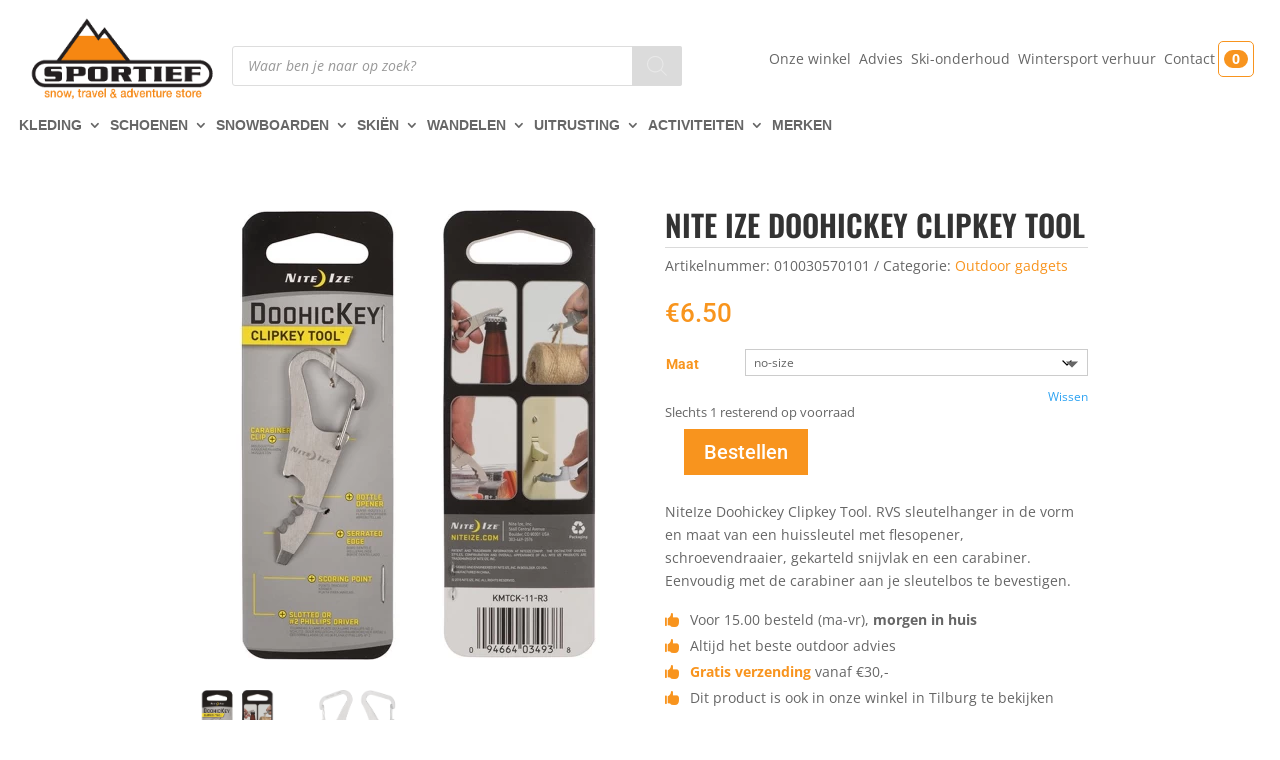

--- FILE ---
content_type: text/html; charset=UTF-8
request_url: https://sportieftilburg.nl/nite-ize-doohickey/
body_size: 65662
content:
<!DOCTYPE html>
<html lang="nl-NL">
<head>
	<meta charset="UTF-8" />
<meta http-equiv="X-UA-Compatible" content="IE=edge">
	<link rel="pingback" href="https://sportieftilburg.nl/xmlrpc.php" />

	<script type="text/javascript">
		document.documentElement.className = 'js';
	</script>
	
	<meta name="viewport" content="width=device-width, initial-scale=1.0, maximum-scale=1.0, user-scalable=0" /><title>Nite Ize Doohickey Clipkey Tool &#8211; Sportief Tilburg</title><link rel="preload" href="https://sportieftilburg.nl/wp-content/uploads/2021/03/SPORTIEF_logowit.png" as="image" imagesrcset="https://sportieftilburg.nl/wp-content/uploads/2021/03/SPORTIEF_logowit.png 491w, https://sportieftilburg.nl/wp-content/uploads/2021/03/SPORTIEF_logowit-480x240.png 480w" imagesizes="(min-width: 0px) and (max-width: 480px) 480px, (min-width: 481px) 491px, 100vw" fetchpriority="high"><link rel="preload" href="https://sportieftilburg.nl/wp-content/uploads/2020/11/doohickey-1.webp" as="image" imagesrcset="https://sportieftilburg.nl/wp-content/uploads/2020/11/doohickey-1-450x450.webp 450w, https://sportieftilburg.nl/wp-content/uploads/2020/11/doohickey-1-300x300.webp 300w, https://sportieftilburg.nl/wp-content/uploads/2020/11/doohickey-1-100x100.webp 100w" imagesizes="(max-width: 450px) 100vw, 450px" fetchpriority="high"><link rel="preload" href="https://sportieftilburg.nl/wp-content/uploads/2020/11/doohickey-2.webp" as="image" imagesrcset="https://sportieftilburg.nl/wp-content/uploads/2020/11/doohickey-2-450x450.webp 450w, https://sportieftilburg.nl/wp-content/uploads/2020/11/doohickey-2-300x300.webp 300w, https://sportieftilburg.nl/wp-content/uploads/2020/11/doohickey-2-100x100.webp 100w" imagesizes="(max-width: 450px) 100vw, 450px" fetchpriority="high">
<link rel="preconnect" href="https://fonts.gstatic.com" crossorigin /><style id="et-divi-open-sans-inline-css">/* Original: https://fonts.googleapis.com/css?family=Open+Sans:300italic,400italic,600italic,700italic,800italic,400,300,600,700,800&#038;subset=cyrillic,cyrillic-ext,greek,greek-ext,hebrew,latin,latin-ext,vietnamese&#038;display=swap *//* User Agent: Mozilla/5.0 (Unknown; Linux x86_64) AppleWebKit/538.1 (KHTML, like Gecko) Safari/538.1 Daum/4.1 */@font-face {font-family: 'Open Sans';font-style: italic;font-weight: 300;font-stretch: normal;font-display: swap;src: url(https://fonts.gstatic.com/s/opensans/v44/memQYaGs126MiZpBA-UFUIcVXSCEkx2cmqvXlWq8tWZ0Pw86hd0Rk5hkaVc.ttf) format('truetype');}@font-face {font-family: 'Open Sans';font-style: italic;font-weight: 400;font-stretch: normal;font-display: swap;src: url(https://fonts.gstatic.com/s/opensans/v44/memQYaGs126MiZpBA-UFUIcVXSCEkx2cmqvXlWq8tWZ0Pw86hd0Rk8ZkaVc.ttf) format('truetype');}@font-face {font-family: 'Open Sans';font-style: italic;font-weight: 600;font-stretch: normal;font-display: swap;src: url(https://fonts.gstatic.com/s/opensans/v44/memQYaGs126MiZpBA-UFUIcVXSCEkx2cmqvXlWq8tWZ0Pw86hd0RkxhjaVc.ttf) format('truetype');}@font-face {font-family: 'Open Sans';font-style: italic;font-weight: 700;font-stretch: normal;font-display: swap;src: url(https://fonts.gstatic.com/s/opensans/v44/memQYaGs126MiZpBA-UFUIcVXSCEkx2cmqvXlWq8tWZ0Pw86hd0RkyFjaVc.ttf) format('truetype');}@font-face {font-family: 'Open Sans';font-style: italic;font-weight: 800;font-stretch: normal;font-display: swap;src: url(https://fonts.gstatic.com/s/opensans/v44/memQYaGs126MiZpBA-UFUIcVXSCEkx2cmqvXlWq8tWZ0Pw86hd0Rk0ZjaVc.ttf) format('truetype');}@font-face {font-family: 'Open Sans';font-style: normal;font-weight: 300;font-stretch: normal;font-display: swap;src: url(https://fonts.gstatic.com/s/opensans/v44/memSYaGs126MiZpBA-UvWbX2vVnXBbObj2OVZyOOSr4dVJWUgsiH0C4n.ttf) format('truetype');}@font-face {font-family: 'Open Sans';font-style: normal;font-weight: 400;font-stretch: normal;font-display: swap;src: url(https://fonts.gstatic.com/s/opensans/v44/memSYaGs126MiZpBA-UvWbX2vVnXBbObj2OVZyOOSr4dVJWUgsjZ0C4n.ttf) format('truetype');}@font-face {font-family: 'Open Sans';font-style: normal;font-weight: 600;font-stretch: normal;font-display: swap;src: url(https://fonts.gstatic.com/s/opensans/v44/memSYaGs126MiZpBA-UvWbX2vVnXBbObj2OVZyOOSr4dVJWUgsgH1y4n.ttf) format('truetype');}@font-face {font-family: 'Open Sans';font-style: normal;font-weight: 700;font-stretch: normal;font-display: swap;src: url(https://fonts.gstatic.com/s/opensans/v44/memSYaGs126MiZpBA-UvWbX2vVnXBbObj2OVZyOOSr4dVJWUgsg-1y4n.ttf) format('truetype');}@font-face {font-family: 'Open Sans';font-style: normal;font-weight: 800;font-stretch: normal;font-display: swap;src: url(https://fonts.gstatic.com/s/opensans/v44/memSYaGs126MiZpBA-UvWbX2vVnXBbObj2OVZyOOSr4dVJWUgshZ1y4n.ttf) format('truetype');}/* User Agent: Mozilla/5.0 (Windows NT 6.1; WOW64; rv:27.0) Gecko/20100101 Firefox/27.0 */@font-face {font-family: 'Open Sans';font-style: italic;font-weight: 300;font-stretch: normal;font-display: swap;src: url(https://fonts.gstatic.com/l/font?kit=memQYaGs126MiZpBA-UFUIcVXSCEkx2cmqvXlWq8tWZ0Pw86hd0Rk5hkaVQ&skey=743457fe2cc29280&v=v44) format('woff');}@font-face {font-family: 'Open Sans';font-style: italic;font-weight: 400;font-stretch: normal;font-display: swap;src: url(https://fonts.gstatic.com/l/font?kit=memQYaGs126MiZpBA-UFUIcVXSCEkx2cmqvXlWq8tWZ0Pw86hd0Rk8ZkaVQ&skey=743457fe2cc29280&v=v44) format('woff');}@font-face {font-family: 'Open Sans';font-style: italic;font-weight: 600;font-stretch: normal;font-display: swap;src: url(https://fonts.gstatic.com/l/font?kit=memQYaGs126MiZpBA-UFUIcVXSCEkx2cmqvXlWq8tWZ0Pw86hd0RkxhjaVQ&skey=743457fe2cc29280&v=v44) format('woff');}@font-face {font-family: 'Open Sans';font-style: italic;font-weight: 700;font-stretch: normal;font-display: swap;src: url(https://fonts.gstatic.com/l/font?kit=memQYaGs126MiZpBA-UFUIcVXSCEkx2cmqvXlWq8tWZ0Pw86hd0RkyFjaVQ&skey=743457fe2cc29280&v=v44) format('woff');}@font-face {font-family: 'Open Sans';font-style: italic;font-weight: 800;font-stretch: normal;font-display: swap;src: url(https://fonts.gstatic.com/l/font?kit=memQYaGs126MiZpBA-UFUIcVXSCEkx2cmqvXlWq8tWZ0Pw86hd0Rk0ZjaVQ&skey=743457fe2cc29280&v=v44) format('woff');}@font-face {font-family: 'Open Sans';font-style: normal;font-weight: 300;font-stretch: normal;font-display: swap;src: url(https://fonts.gstatic.com/l/font?kit=memSYaGs126MiZpBA-UvWbX2vVnXBbObj2OVZyOOSr4dVJWUgsiH0C4k&skey=62c1cbfccc78b4b2&v=v44) format('woff');}@font-face {font-family: 'Open Sans';font-style: normal;font-weight: 400;font-stretch: normal;font-display: swap;src: url(https://fonts.gstatic.com/l/font?kit=memSYaGs126MiZpBA-UvWbX2vVnXBbObj2OVZyOOSr4dVJWUgsjZ0C4k&skey=62c1cbfccc78b4b2&v=v44) format('woff');}@font-face {font-family: 'Open Sans';font-style: normal;font-weight: 600;font-stretch: normal;font-display: swap;src: url(https://fonts.gstatic.com/l/font?kit=memSYaGs126MiZpBA-UvWbX2vVnXBbObj2OVZyOOSr4dVJWUgsgH1y4k&skey=62c1cbfccc78b4b2&v=v44) format('woff');}@font-face {font-family: 'Open Sans';font-style: normal;font-weight: 700;font-stretch: normal;font-display: swap;src: url(https://fonts.gstatic.com/l/font?kit=memSYaGs126MiZpBA-UvWbX2vVnXBbObj2OVZyOOSr4dVJWUgsg-1y4k&skey=62c1cbfccc78b4b2&v=v44) format('woff');}@font-face {font-family: 'Open Sans';font-style: normal;font-weight: 800;font-stretch: normal;font-display: swap;src: url(https://fonts.gstatic.com/l/font?kit=memSYaGs126MiZpBA-UvWbX2vVnXBbObj2OVZyOOSr4dVJWUgshZ1y4k&skey=62c1cbfccc78b4b2&v=v44) format('woff');}/* User Agent: Mozilla/5.0 (Windows NT 6.3; rv:39.0) Gecko/20100101 Firefox/39.0 */@font-face {font-family: 'Open Sans';font-style: italic;font-weight: 300;font-stretch: normal;font-display: swap;src: url(https://fonts.gstatic.com/s/opensans/v44/memQYaGs126MiZpBA-UFUIcVXSCEkx2cmqvXlWq8tWZ0Pw86hd0Rk5hkaVI.woff2) format('woff2');}@font-face {font-family: 'Open Sans';font-style: italic;font-weight: 400;font-stretch: normal;font-display: swap;src: url(https://fonts.gstatic.com/s/opensans/v44/memQYaGs126MiZpBA-UFUIcVXSCEkx2cmqvXlWq8tWZ0Pw86hd0Rk8ZkaVI.woff2) format('woff2');}@font-face {font-family: 'Open Sans';font-style: italic;font-weight: 600;font-stretch: normal;font-display: swap;src: url(https://fonts.gstatic.com/s/opensans/v44/memQYaGs126MiZpBA-UFUIcVXSCEkx2cmqvXlWq8tWZ0Pw86hd0RkxhjaVI.woff2) format('woff2');}@font-face {font-family: 'Open Sans';font-style: italic;font-weight: 700;font-stretch: normal;font-display: swap;src: url(https://fonts.gstatic.com/s/opensans/v44/memQYaGs126MiZpBA-UFUIcVXSCEkx2cmqvXlWq8tWZ0Pw86hd0RkyFjaVI.woff2) format('woff2');}@font-face {font-family: 'Open Sans';font-style: italic;font-weight: 800;font-stretch: normal;font-display: swap;src: url(https://fonts.gstatic.com/s/opensans/v44/memQYaGs126MiZpBA-UFUIcVXSCEkx2cmqvXlWq8tWZ0Pw86hd0Rk0ZjaVI.woff2) format('woff2');}@font-face {font-family: 'Open Sans';font-style: normal;font-weight: 300;font-stretch: normal;font-display: swap;src: url(https://fonts.gstatic.com/s/opensans/v44/memSYaGs126MiZpBA-UvWbX2vVnXBbObj2OVZyOOSr4dVJWUgsiH0C4i.woff2) format('woff2');}@font-face {font-family: 'Open Sans';font-style: normal;font-weight: 400;font-stretch: normal;font-display: swap;src: url(https://fonts.gstatic.com/s/opensans/v44/memSYaGs126MiZpBA-UvWbX2vVnXBbObj2OVZyOOSr4dVJWUgsjZ0C4i.woff2) format('woff2');}@font-face {font-family: 'Open Sans';font-style: normal;font-weight: 600;font-stretch: normal;font-display: swap;src: url(https://fonts.gstatic.com/s/opensans/v44/memSYaGs126MiZpBA-UvWbX2vVnXBbObj2OVZyOOSr4dVJWUgsgH1y4i.woff2) format('woff2');}@font-face {font-family: 'Open Sans';font-style: normal;font-weight: 700;font-stretch: normal;font-display: swap;src: url(https://fonts.gstatic.com/s/opensans/v44/memSYaGs126MiZpBA-UvWbX2vVnXBbObj2OVZyOOSr4dVJWUgsg-1y4i.woff2) format('woff2');}@font-face {font-family: 'Open Sans';font-style: normal;font-weight: 800;font-stretch: normal;font-display: swap;src: url(https://fonts.gstatic.com/s/opensans/v44/memSYaGs126MiZpBA-UvWbX2vVnXBbObj2OVZyOOSr4dVJWUgshZ1y4i.woff2) format('woff2');}</style><style id="et-builder-googlefonts-cached-inline">/* Original: https://fonts.googleapis.com/css?family=Roboto:100,100italic,300,300italic,regular,italic,500,500italic,700,700italic,900,900italic|Oswald:200,300,regular,500,600,700&#038;subset=cyrillic,cyrillic-ext,greek,greek-ext,latin,latin-ext,vietnamese&#038;display=swap *//* User Agent: Mozilla/5.0 (Unknown; Linux x86_64) AppleWebKit/538.1 (KHTML, like Gecko) Safari/538.1 Daum/4.1 */@font-face {font-family: 'Oswald';font-style: normal;font-weight: 200;font-display: swap;src: url(https://fonts.gstatic.com/s/oswald/v57/TK3_WkUHHAIjg75cFRf3bXL8LICs13FvgUE.ttf) format('truetype');}@font-face {font-family: 'Oswald';font-style: normal;font-weight: 300;font-display: swap;src: url(https://fonts.gstatic.com/s/oswald/v57/TK3_WkUHHAIjg75cFRf3bXL8LICs169vgUE.ttf) format('truetype');}@font-face {font-family: 'Oswald';font-style: normal;font-weight: 400;font-display: swap;src: url(https://fonts.gstatic.com/s/oswald/v57/TK3_WkUHHAIjg75cFRf3bXL8LICs1_FvgUE.ttf) format('truetype');}@font-face {font-family: 'Oswald';font-style: normal;font-weight: 500;font-display: swap;src: url(https://fonts.gstatic.com/s/oswald/v57/TK3_WkUHHAIjg75cFRf3bXL8LICs18NvgUE.ttf) format('truetype');}@font-face {font-family: 'Oswald';font-style: normal;font-weight: 600;font-display: swap;src: url(https://fonts.gstatic.com/s/oswald/v57/TK3_WkUHHAIjg75cFRf3bXL8LICs1y9ogUE.ttf) format('truetype');}@font-face {font-family: 'Oswald';font-style: normal;font-weight: 700;font-display: swap;src: url(https://fonts.gstatic.com/s/oswald/v57/TK3_WkUHHAIjg75cFRf3bXL8LICs1xZogUE.ttf) format('truetype');}@font-face {font-family: 'Roboto';font-style: italic;font-weight: 100;font-stretch: normal;font-display: swap;src: url(https://fonts.gstatic.com/s/roboto/v50/KFOKCnqEu92Fr1Mu53ZEC9_Vu3r1gIhOszmOClHrs6ljXfMMLoHRiA8.ttf) format('truetype');}@font-face {font-family: 'Roboto';font-style: italic;font-weight: 300;font-stretch: normal;font-display: swap;src: url(https://fonts.gstatic.com/s/roboto/v50/KFOKCnqEu92Fr1Mu53ZEC9_Vu3r1gIhOszmOClHrs6ljXfMMLt_QiA8.ttf) format('truetype');}@font-face {font-family: 'Roboto';font-style: italic;font-weight: 400;font-stretch: normal;font-display: swap;src: url(https://fonts.gstatic.com/s/roboto/v50/KFOKCnqEu92Fr1Mu53ZEC9_Vu3r1gIhOszmOClHrs6ljXfMMLoHQiA8.ttf) format('truetype');}@font-face {font-family: 'Roboto';font-style: italic;font-weight: 500;font-stretch: normal;font-display: swap;src: url(https://fonts.gstatic.com/s/roboto/v50/KFOKCnqEu92Fr1Mu53ZEC9_Vu3r1gIhOszmOClHrs6ljXfMMLrPQiA8.ttf) format('truetype');}@font-face {font-family: 'Roboto';font-style: italic;font-weight: 700;font-stretch: normal;font-display: swap;src: url(https://fonts.gstatic.com/s/roboto/v50/KFOKCnqEu92Fr1Mu53ZEC9_Vu3r1gIhOszmOClHrs6ljXfMMLmbXiA8.ttf) format('truetype');}@font-face {font-family: 'Roboto';font-style: italic;font-weight: 900;font-stretch: normal;font-display: swap;src: url(https://fonts.gstatic.com/s/roboto/v50/KFOKCnqEu92Fr1Mu53ZEC9_Vu3r1gIhOszmOClHrs6ljXfMMLijXiA8.ttf) format('truetype');}@font-face {font-family: 'Roboto';font-style: normal;font-weight: 100;font-stretch: normal;font-display: swap;src: url(https://fonts.gstatic.com/s/roboto/v50/KFOMCnqEu92Fr1ME7kSn66aGLdTylUAMQXC89YmC2DPNWubEbGmT.ttf) format('truetype');}@font-face {font-family: 'Roboto';font-style: normal;font-weight: 300;font-stretch: normal;font-display: swap;src: url(https://fonts.gstatic.com/s/roboto/v50/KFOMCnqEu92Fr1ME7kSn66aGLdTylUAMQXC89YmC2DPNWuaabWmT.ttf) format('truetype');}@font-face {font-family: 'Roboto';font-style: normal;font-weight: 400;font-stretch: normal;font-display: swap;src: url(https://fonts.gstatic.com/s/roboto/v50/KFOMCnqEu92Fr1ME7kSn66aGLdTylUAMQXC89YmC2DPNWubEbWmT.ttf) format('truetype');}@font-face {font-family: 'Roboto';font-style: normal;font-weight: 500;font-stretch: normal;font-display: swap;src: url(https://fonts.gstatic.com/s/roboto/v50/KFOMCnqEu92Fr1ME7kSn66aGLdTylUAMQXC89YmC2DPNWub2bWmT.ttf) format('truetype');}@font-face {font-family: 'Roboto';font-style: normal;font-weight: 700;font-stretch: normal;font-display: swap;src: url(https://fonts.gstatic.com/s/roboto/v50/KFOMCnqEu92Fr1ME7kSn66aGLdTylUAMQXC89YmC2DPNWuYjammT.ttf) format('truetype');}@font-face {font-family: 'Roboto';font-style: normal;font-weight: 900;font-stretch: normal;font-display: swap;src: url(https://fonts.gstatic.com/s/roboto/v50/KFOMCnqEu92Fr1ME7kSn66aGLdTylUAMQXC89YmC2DPNWuZtammT.ttf) format('truetype');}/* User Agent: Mozilla/5.0 (Windows NT 6.1; WOW64; rv:27.0) Gecko/20100101 Firefox/27.0 */@font-face {font-family: 'Oswald';font-style: normal;font-weight: 200;font-display: swap;src: url(https://fonts.gstatic.com/l/font?kit=TK3_WkUHHAIjg75cFRf3bXL8LICs13FvgUI&skey=653237e53512d0de&v=v57) format('woff');}@font-face {font-family: 'Oswald';font-style: normal;font-weight: 300;font-display: swap;src: url(https://fonts.gstatic.com/l/font?kit=TK3_WkUHHAIjg75cFRf3bXL8LICs169vgUI&skey=653237e53512d0de&v=v57) format('woff');}@font-face {font-family: 'Oswald';font-style: normal;font-weight: 400;font-display: swap;src: url(https://fonts.gstatic.com/l/font?kit=TK3_WkUHHAIjg75cFRf3bXL8LICs1_FvgUI&skey=653237e53512d0de&v=v57) format('woff');}@font-face {font-family: 'Oswald';font-style: normal;font-weight: 500;font-display: swap;src: url(https://fonts.gstatic.com/l/font?kit=TK3_WkUHHAIjg75cFRf3bXL8LICs18NvgUI&skey=653237e53512d0de&v=v57) format('woff');}@font-face {font-family: 'Oswald';font-style: normal;font-weight: 600;font-display: swap;src: url(https://fonts.gstatic.com/l/font?kit=TK3_WkUHHAIjg75cFRf3bXL8LICs1y9ogUI&skey=653237e53512d0de&v=v57) format('woff');}@font-face {font-family: 'Oswald';font-style: normal;font-weight: 700;font-display: swap;src: url(https://fonts.gstatic.com/l/font?kit=TK3_WkUHHAIjg75cFRf3bXL8LICs1xZogUI&skey=653237e53512d0de&v=v57) format('woff');}@font-face {font-family: 'Roboto';font-style: italic;font-weight: 100;font-stretch: normal;font-display: swap;src: url(https://fonts.gstatic.com/l/font?kit=KFOKCnqEu92Fr1Mu53ZEC9_Vu3r1gIhOszmOClHrs6ljXfMMLoHRiAw&skey=c608c610063635f9&v=v50) format('woff');}@font-face {font-family: 'Roboto';font-style: italic;font-weight: 300;font-stretch: normal;font-display: swap;src: url(https://fonts.gstatic.com/l/font?kit=KFOKCnqEu92Fr1Mu53ZEC9_Vu3r1gIhOszmOClHrs6ljXfMMLt_QiAw&skey=c608c610063635f9&v=v50) format('woff');}@font-face {font-family: 'Roboto';font-style: italic;font-weight: 400;font-stretch: normal;font-display: swap;src: url(https://fonts.gstatic.com/l/font?kit=KFOKCnqEu92Fr1Mu53ZEC9_Vu3r1gIhOszmOClHrs6ljXfMMLoHQiAw&skey=c608c610063635f9&v=v50) format('woff');}@font-face {font-family: 'Roboto';font-style: italic;font-weight: 500;font-stretch: normal;font-display: swap;src: url(https://fonts.gstatic.com/l/font?kit=KFOKCnqEu92Fr1Mu53ZEC9_Vu3r1gIhOszmOClHrs6ljXfMMLrPQiAw&skey=c608c610063635f9&v=v50) format('woff');}@font-face {font-family: 'Roboto';font-style: italic;font-weight: 700;font-stretch: normal;font-display: swap;src: url(https://fonts.gstatic.com/l/font?kit=KFOKCnqEu92Fr1Mu53ZEC9_Vu3r1gIhOszmOClHrs6ljXfMMLmbXiAw&skey=c608c610063635f9&v=v50) format('woff');}@font-face {font-family: 'Roboto';font-style: italic;font-weight: 900;font-stretch: normal;font-display: swap;src: url(https://fonts.gstatic.com/l/font?kit=KFOKCnqEu92Fr1Mu53ZEC9_Vu3r1gIhOszmOClHrs6ljXfMMLijXiAw&skey=c608c610063635f9&v=v50) format('woff');}@font-face {font-family: 'Roboto';font-style: normal;font-weight: 100;font-stretch: normal;font-display: swap;src: url(https://fonts.gstatic.com/l/font?kit=KFOMCnqEu92Fr1ME7kSn66aGLdTylUAMQXC89YmC2DPNWubEbGmQ&skey=a0a0114a1dcab3ac&v=v50) format('woff');}@font-face {font-family: 'Roboto';font-style: normal;font-weight: 300;font-stretch: normal;font-display: swap;src: url(https://fonts.gstatic.com/l/font?kit=KFOMCnqEu92Fr1ME7kSn66aGLdTylUAMQXC89YmC2DPNWuaabWmQ&skey=a0a0114a1dcab3ac&v=v50) format('woff');}@font-face {font-family: 'Roboto';font-style: normal;font-weight: 400;font-stretch: normal;font-display: swap;src: url(https://fonts.gstatic.com/l/font?kit=KFOMCnqEu92Fr1ME7kSn66aGLdTylUAMQXC89YmC2DPNWubEbWmQ&skey=a0a0114a1dcab3ac&v=v50) format('woff');}@font-face {font-family: 'Roboto';font-style: normal;font-weight: 500;font-stretch: normal;font-display: swap;src: url(https://fonts.gstatic.com/l/font?kit=KFOMCnqEu92Fr1ME7kSn66aGLdTylUAMQXC89YmC2DPNWub2bWmQ&skey=a0a0114a1dcab3ac&v=v50) format('woff');}@font-face {font-family: 'Roboto';font-style: normal;font-weight: 700;font-stretch: normal;font-display: swap;src: url(https://fonts.gstatic.com/l/font?kit=KFOMCnqEu92Fr1ME7kSn66aGLdTylUAMQXC89YmC2DPNWuYjammQ&skey=a0a0114a1dcab3ac&v=v50) format('woff');}@font-face {font-family: 'Roboto';font-style: normal;font-weight: 900;font-stretch: normal;font-display: swap;src: url(https://fonts.gstatic.com/l/font?kit=KFOMCnqEu92Fr1ME7kSn66aGLdTylUAMQXC89YmC2DPNWuZtammQ&skey=a0a0114a1dcab3ac&v=v50) format('woff');}/* User Agent: Mozilla/5.0 (Windows NT 6.3; rv:39.0) Gecko/20100101 Firefox/39.0 */@font-face {font-family: 'Oswald';font-style: normal;font-weight: 200;font-display: swap;src: url(https://fonts.gstatic.com/s/oswald/v57/TK3_WkUHHAIjg75cFRf3bXL8LICs13FvgUQ.woff2) format('woff2');}@font-face {font-family: 'Oswald';font-style: normal;font-weight: 300;font-display: swap;src: url(https://fonts.gstatic.com/s/oswald/v57/TK3_WkUHHAIjg75cFRf3bXL8LICs169vgUQ.woff2) format('woff2');}@font-face {font-family: 'Oswald';font-style: normal;font-weight: 400;font-display: swap;src: url(https://fonts.gstatic.com/s/oswald/v57/TK3_WkUHHAIjg75cFRf3bXL8LICs1_FvgUQ.woff2) format('woff2');}@font-face {font-family: 'Oswald';font-style: normal;font-weight: 500;font-display: swap;src: url(https://fonts.gstatic.com/s/oswald/v57/TK3_WkUHHAIjg75cFRf3bXL8LICs18NvgUQ.woff2) format('woff2');}@font-face {font-family: 'Oswald';font-style: normal;font-weight: 600;font-display: swap;src: url(https://fonts.gstatic.com/s/oswald/v57/TK3_WkUHHAIjg75cFRf3bXL8LICs1y9ogUQ.woff2) format('woff2');}@font-face {font-family: 'Oswald';font-style: normal;font-weight: 700;font-display: swap;src: url(https://fonts.gstatic.com/s/oswald/v57/TK3_WkUHHAIjg75cFRf3bXL8LICs1xZogUQ.woff2) format('woff2');}@font-face {font-family: 'Roboto';font-style: italic;font-weight: 100;font-stretch: normal;font-display: swap;src: url(https://fonts.gstatic.com/s/roboto/v50/KFOKCnqEu92Fr1Mu53ZEC9_Vu3r1gIhOszmOClHrs6ljXfMMLoHRiAo.woff2) format('woff2');}@font-face {font-family: 'Roboto';font-style: italic;font-weight: 300;font-stretch: normal;font-display: swap;src: url(https://fonts.gstatic.com/s/roboto/v50/KFOKCnqEu92Fr1Mu53ZEC9_Vu3r1gIhOszmOClHrs6ljXfMMLt_QiAo.woff2) format('woff2');}@font-face {font-family: 'Roboto';font-style: italic;font-weight: 400;font-stretch: normal;font-display: swap;src: url(https://fonts.gstatic.com/s/roboto/v50/KFOKCnqEu92Fr1Mu53ZEC9_Vu3r1gIhOszmOClHrs6ljXfMMLoHQiAo.woff2) format('woff2');}@font-face {font-family: 'Roboto';font-style: italic;font-weight: 500;font-stretch: normal;font-display: swap;src: url(https://fonts.gstatic.com/s/roboto/v50/KFOKCnqEu92Fr1Mu53ZEC9_Vu3r1gIhOszmOClHrs6ljXfMMLrPQiAo.woff2) format('woff2');}@font-face {font-family: 'Roboto';font-style: italic;font-weight: 700;font-stretch: normal;font-display: swap;src: url(https://fonts.gstatic.com/s/roboto/v50/KFOKCnqEu92Fr1Mu53ZEC9_Vu3r1gIhOszmOClHrs6ljXfMMLmbXiAo.woff2) format('woff2');}@font-face {font-family: 'Roboto';font-style: italic;font-weight: 900;font-stretch: normal;font-display: swap;src: url(https://fonts.gstatic.com/s/roboto/v50/KFOKCnqEu92Fr1Mu53ZEC9_Vu3r1gIhOszmOClHrs6ljXfMMLijXiAo.woff2) format('woff2');}@font-face {font-family: 'Roboto';font-style: normal;font-weight: 100;font-stretch: normal;font-display: swap;src: url(https://fonts.gstatic.com/s/roboto/v50/KFOMCnqEu92Fr1ME7kSn66aGLdTylUAMQXC89YmC2DPNWubEbGmW.woff2) format('woff2');}@font-face {font-family: 'Roboto';font-style: normal;font-weight: 300;font-stretch: normal;font-display: swap;src: url(https://fonts.gstatic.com/s/roboto/v50/KFOMCnqEu92Fr1ME7kSn66aGLdTylUAMQXC89YmC2DPNWuaabWmW.woff2) format('woff2');}@font-face {font-family: 'Roboto';font-style: normal;font-weight: 400;font-stretch: normal;font-display: swap;src: url(https://fonts.gstatic.com/s/roboto/v50/KFOMCnqEu92Fr1ME7kSn66aGLdTylUAMQXC89YmC2DPNWubEbWmW.woff2) format('woff2');}@font-face {font-family: 'Roboto';font-style: normal;font-weight: 500;font-stretch: normal;font-display: swap;src: url(https://fonts.gstatic.com/s/roboto/v50/KFOMCnqEu92Fr1ME7kSn66aGLdTylUAMQXC89YmC2DPNWub2bWmW.woff2) format('woff2');}@font-face {font-family: 'Roboto';font-style: normal;font-weight: 700;font-stretch: normal;font-display: swap;src: url(https://fonts.gstatic.com/s/roboto/v50/KFOMCnqEu92Fr1ME7kSn66aGLdTylUAMQXC89YmC2DPNWuYjammW.woff2) format('woff2');}@font-face {font-family: 'Roboto';font-style: normal;font-weight: 900;font-stretch: normal;font-display: swap;src: url(https://fonts.gstatic.com/s/roboto/v50/KFOMCnqEu92Fr1ME7kSn66aGLdTylUAMQXC89YmC2DPNWuZtammW.woff2) format('woff2');}</style><meta name='robots' content='max-image-preview:large' />

<!-- Google Tag Manager for WordPress by gtm4wp.com -->
<script data-cfasync="false" data-pagespeed-no-defer>
	var gtm4wp_datalayer_name = "dataLayer";
	var dataLayer = dataLayer || [];
	const gtm4wp_use_sku_instead = 0;
	const gtm4wp_currency = 'EUR';
	const gtm4wp_product_per_impression = 10;
	const gtm4wp_clear_ecommerce = false;
	const gtm4wp_datalayer_max_timeout = 2000;
</script>
<!-- End Google Tag Manager for WordPress by gtm4wp.com --><script type="text/javascript">
			let jqueryParams=[],jQuery=function(r){return jqueryParams=[...jqueryParams,r],jQuery},$=function(r){return jqueryParams=[...jqueryParams,r],$};window.jQuery=jQuery,window.$=jQuery;let customHeadScripts=!1;jQuery.fn=jQuery.prototype={},$.fn=jQuery.prototype={},jQuery.noConflict=function(r){if(window.jQuery)return jQuery=window.jQuery,$=window.jQuery,customHeadScripts=!0,jQuery.noConflict},jQuery.ready=function(r){jqueryParams=[...jqueryParams,r]},$.ready=function(r){jqueryParams=[...jqueryParams,r]},jQuery.load=function(r){jqueryParams=[...jqueryParams,r]},$.load=function(r){jqueryParams=[...jqueryParams,r]},jQuery.fn.ready=function(r){jqueryParams=[...jqueryParams,r]},$.fn.ready=function(r){jqueryParams=[...jqueryParams,r]};</script><link href='https://fonts.gstatic.com' crossorigin rel='preconnect' />
<link rel="alternate" type="application/rss+xml" title="Sportief Tilburg &raquo; feed" href="https://sportieftilburg.nl/feed/" />
<meta content="Divi Child v.1.0.0" name="generator"/><link rel='stylesheet' id='la-icon-maneger-style-css' href='https://sportieftilburg.nl/wp-content/uploads/la_icon_sets/style.min.css' type='text/css' media='all' />
<style id='wp-block-library-inline-css' type='text/css'>
:root{--wp-block-synced-color:#7a00df;--wp-block-synced-color--rgb:122,0,223;--wp-bound-block-color:var(--wp-block-synced-color);--wp-editor-canvas-background:#ddd;--wp-admin-theme-color:#007cba;--wp-admin-theme-color--rgb:0,124,186;--wp-admin-theme-color-darker-10:#006ba1;--wp-admin-theme-color-darker-10--rgb:0,107,160.5;--wp-admin-theme-color-darker-20:#005a87;--wp-admin-theme-color-darker-20--rgb:0,90,135;--wp-admin-border-width-focus:2px}@media (min-resolution:192dpi){:root{--wp-admin-border-width-focus:1.5px}}.wp-element-button{cursor:pointer}:root .has-very-light-gray-background-color{background-color:#eee}:root .has-very-dark-gray-background-color{background-color:#313131}:root .has-very-light-gray-color{color:#eee}:root .has-very-dark-gray-color{color:#313131}:root .has-vivid-green-cyan-to-vivid-cyan-blue-gradient-background{background:linear-gradient(135deg,#00d084,#0693e3)}:root .has-purple-crush-gradient-background{background:linear-gradient(135deg,#34e2e4,#4721fb 50%,#ab1dfe)}:root .has-hazy-dawn-gradient-background{background:linear-gradient(135deg,#faaca8,#dad0ec)}:root .has-subdued-olive-gradient-background{background:linear-gradient(135deg,#fafae1,#67a671)}:root .has-atomic-cream-gradient-background{background:linear-gradient(135deg,#fdd79a,#004a59)}:root .has-nightshade-gradient-background{background:linear-gradient(135deg,#330968,#31cdcf)}:root .has-midnight-gradient-background{background:linear-gradient(135deg,#020381,#2874fc)}:root{--wp--preset--font-size--normal:16px;--wp--preset--font-size--huge:42px}.has-regular-font-size{font-size:1em}.has-larger-font-size{font-size:2.625em}.has-normal-font-size{font-size:var(--wp--preset--font-size--normal)}.has-huge-font-size{font-size:var(--wp--preset--font-size--huge)}.has-text-align-center{text-align:center}.has-text-align-left{text-align:left}.has-text-align-right{text-align:right}.has-fit-text{white-space:nowrap!important}#end-resizable-editor-section{display:none}.aligncenter{clear:both}.items-justified-left{justify-content:flex-start}.items-justified-center{justify-content:center}.items-justified-right{justify-content:flex-end}.items-justified-space-between{justify-content:space-between}.screen-reader-text{border:0;clip-path:inset(50%);height:1px;margin:-1px;overflow:hidden;padding:0;position:absolute;width:1px;word-wrap:normal!important}.screen-reader-text:focus{background-color:#ddd;clip-path:none;color:#444;display:block;font-size:1em;height:auto;left:5px;line-height:normal;padding:15px 23px 14px;text-decoration:none;top:5px;width:auto;z-index:100000}html :where(.has-border-color){border-style:solid}html :where([style*=border-top-color]){border-top-style:solid}html :where([style*=border-right-color]){border-right-style:solid}html :where([style*=border-bottom-color]){border-bottom-style:solid}html :where([style*=border-left-color]){border-left-style:solid}html :where([style*=border-width]){border-style:solid}html :where([style*=border-top-width]){border-top-style:solid}html :where([style*=border-right-width]){border-right-style:solid}html :where([style*=border-bottom-width]){border-bottom-style:solid}html :where([style*=border-left-width]){border-left-style:solid}html :where(img[class*=wp-image-]){height:auto;max-width:100%}:where(figure){margin:0 0 1em}html :where(.is-position-sticky){--wp-admin--admin-bar--position-offset:var(--wp-admin--admin-bar--height,0px)}@media screen and (max-width:600px){html :where(.is-position-sticky){--wp-admin--admin-bar--position-offset:0px}}

/*# sourceURL=wp-block-library-inline-css */
</style><style id='global-styles-inline-css' type='text/css'>
:root{--wp--preset--aspect-ratio--square: 1;--wp--preset--aspect-ratio--4-3: 4/3;--wp--preset--aspect-ratio--3-4: 3/4;--wp--preset--aspect-ratio--3-2: 3/2;--wp--preset--aspect-ratio--2-3: 2/3;--wp--preset--aspect-ratio--16-9: 16/9;--wp--preset--aspect-ratio--9-16: 9/16;--wp--preset--color--black: #000000;--wp--preset--color--cyan-bluish-gray: #abb8c3;--wp--preset--color--white: #ffffff;--wp--preset--color--pale-pink: #f78da7;--wp--preset--color--vivid-red: #cf2e2e;--wp--preset--color--luminous-vivid-orange: #ff6900;--wp--preset--color--luminous-vivid-amber: #fcb900;--wp--preset--color--light-green-cyan: #7bdcb5;--wp--preset--color--vivid-green-cyan: #00d084;--wp--preset--color--pale-cyan-blue: #8ed1fc;--wp--preset--color--vivid-cyan-blue: #0693e3;--wp--preset--color--vivid-purple: #9b51e0;--wp--preset--gradient--vivid-cyan-blue-to-vivid-purple: linear-gradient(135deg,rgb(6,147,227) 0%,rgb(155,81,224) 100%);--wp--preset--gradient--light-green-cyan-to-vivid-green-cyan: linear-gradient(135deg,rgb(122,220,180) 0%,rgb(0,208,130) 100%);--wp--preset--gradient--luminous-vivid-amber-to-luminous-vivid-orange: linear-gradient(135deg,rgb(252,185,0) 0%,rgb(255,105,0) 100%);--wp--preset--gradient--luminous-vivid-orange-to-vivid-red: linear-gradient(135deg,rgb(255,105,0) 0%,rgb(207,46,46) 100%);--wp--preset--gradient--very-light-gray-to-cyan-bluish-gray: linear-gradient(135deg,rgb(238,238,238) 0%,rgb(169,184,195) 100%);--wp--preset--gradient--cool-to-warm-spectrum: linear-gradient(135deg,rgb(74,234,220) 0%,rgb(151,120,209) 20%,rgb(207,42,186) 40%,rgb(238,44,130) 60%,rgb(251,105,98) 80%,rgb(254,248,76) 100%);--wp--preset--gradient--blush-light-purple: linear-gradient(135deg,rgb(255,206,236) 0%,rgb(152,150,240) 100%);--wp--preset--gradient--blush-bordeaux: linear-gradient(135deg,rgb(254,205,165) 0%,rgb(254,45,45) 50%,rgb(107,0,62) 100%);--wp--preset--gradient--luminous-dusk: linear-gradient(135deg,rgb(255,203,112) 0%,rgb(199,81,192) 50%,rgb(65,88,208) 100%);--wp--preset--gradient--pale-ocean: linear-gradient(135deg,rgb(255,245,203) 0%,rgb(182,227,212) 50%,rgb(51,167,181) 100%);--wp--preset--gradient--electric-grass: linear-gradient(135deg,rgb(202,248,128) 0%,rgb(113,206,126) 100%);--wp--preset--gradient--midnight: linear-gradient(135deg,rgb(2,3,129) 0%,rgb(40,116,252) 100%);--wp--preset--font-size--small: 13px;--wp--preset--font-size--medium: 20px;--wp--preset--font-size--large: 36px;--wp--preset--font-size--x-large: 42px;--wp--preset--spacing--20: 0.44rem;--wp--preset--spacing--30: 0.67rem;--wp--preset--spacing--40: 1rem;--wp--preset--spacing--50: 1.5rem;--wp--preset--spacing--60: 2.25rem;--wp--preset--spacing--70: 3.38rem;--wp--preset--spacing--80: 5.06rem;--wp--preset--shadow--natural: 6px 6px 9px rgba(0, 0, 0, 0.2);--wp--preset--shadow--deep: 12px 12px 50px rgba(0, 0, 0, 0.4);--wp--preset--shadow--sharp: 6px 6px 0px rgba(0, 0, 0, 0.2);--wp--preset--shadow--outlined: 6px 6px 0px -3px rgb(255, 255, 255), 6px 6px rgb(0, 0, 0);--wp--preset--shadow--crisp: 6px 6px 0px rgb(0, 0, 0);}:root { --wp--style--global--content-size: 823px;--wp--style--global--wide-size: 1080px; }:where(body) { margin: 0; }.wp-site-blocks > .alignleft { float: left; margin-right: 2em; }.wp-site-blocks > .alignright { float: right; margin-left: 2em; }.wp-site-blocks > .aligncenter { justify-content: center; margin-left: auto; margin-right: auto; }:where(.is-layout-flex){gap: 0.5em;}:where(.is-layout-grid){gap: 0.5em;}.is-layout-flow > .alignleft{float: left;margin-inline-start: 0;margin-inline-end: 2em;}.is-layout-flow > .alignright{float: right;margin-inline-start: 2em;margin-inline-end: 0;}.is-layout-flow > .aligncenter{margin-left: auto !important;margin-right: auto !important;}.is-layout-constrained > .alignleft{float: left;margin-inline-start: 0;margin-inline-end: 2em;}.is-layout-constrained > .alignright{float: right;margin-inline-start: 2em;margin-inline-end: 0;}.is-layout-constrained > .aligncenter{margin-left: auto !important;margin-right: auto !important;}.is-layout-constrained > :where(:not(.alignleft):not(.alignright):not(.alignfull)){max-width: var(--wp--style--global--content-size);margin-left: auto !important;margin-right: auto !important;}.is-layout-constrained > .alignwide{max-width: var(--wp--style--global--wide-size);}body .is-layout-flex{display: flex;}.is-layout-flex{flex-wrap: wrap;align-items: center;}.is-layout-flex > :is(*, div){margin: 0;}body .is-layout-grid{display: grid;}.is-layout-grid > :is(*, div){margin: 0;}body{padding-top: 0px;padding-right: 0px;padding-bottom: 0px;padding-left: 0px;}:root :where(.wp-element-button, .wp-block-button__link){background-color: #32373c;border-width: 0;color: #fff;font-family: inherit;font-size: inherit;font-style: inherit;font-weight: inherit;letter-spacing: inherit;line-height: inherit;padding-top: calc(0.667em + 2px);padding-right: calc(1.333em + 2px);padding-bottom: calc(0.667em + 2px);padding-left: calc(1.333em + 2px);text-decoration: none;text-transform: inherit;}.has-black-color{color: var(--wp--preset--color--black) !important;}.has-cyan-bluish-gray-color{color: var(--wp--preset--color--cyan-bluish-gray) !important;}.has-white-color{color: var(--wp--preset--color--white) !important;}.has-pale-pink-color{color: var(--wp--preset--color--pale-pink) !important;}.has-vivid-red-color{color: var(--wp--preset--color--vivid-red) !important;}.has-luminous-vivid-orange-color{color: var(--wp--preset--color--luminous-vivid-orange) !important;}.has-luminous-vivid-amber-color{color: var(--wp--preset--color--luminous-vivid-amber) !important;}.has-light-green-cyan-color{color: var(--wp--preset--color--light-green-cyan) !important;}.has-vivid-green-cyan-color{color: var(--wp--preset--color--vivid-green-cyan) !important;}.has-pale-cyan-blue-color{color: var(--wp--preset--color--pale-cyan-blue) !important;}.has-vivid-cyan-blue-color{color: var(--wp--preset--color--vivid-cyan-blue) !important;}.has-vivid-purple-color{color: var(--wp--preset--color--vivid-purple) !important;}.has-black-background-color{background-color: var(--wp--preset--color--black) !important;}.has-cyan-bluish-gray-background-color{background-color: var(--wp--preset--color--cyan-bluish-gray) !important;}.has-white-background-color{background-color: var(--wp--preset--color--white) !important;}.has-pale-pink-background-color{background-color: var(--wp--preset--color--pale-pink) !important;}.has-vivid-red-background-color{background-color: var(--wp--preset--color--vivid-red) !important;}.has-luminous-vivid-orange-background-color{background-color: var(--wp--preset--color--luminous-vivid-orange) !important;}.has-luminous-vivid-amber-background-color{background-color: var(--wp--preset--color--luminous-vivid-amber) !important;}.has-light-green-cyan-background-color{background-color: var(--wp--preset--color--light-green-cyan) !important;}.has-vivid-green-cyan-background-color{background-color: var(--wp--preset--color--vivid-green-cyan) !important;}.has-pale-cyan-blue-background-color{background-color: var(--wp--preset--color--pale-cyan-blue) !important;}.has-vivid-cyan-blue-background-color{background-color: var(--wp--preset--color--vivid-cyan-blue) !important;}.has-vivid-purple-background-color{background-color: var(--wp--preset--color--vivid-purple) !important;}.has-black-border-color{border-color: var(--wp--preset--color--black) !important;}.has-cyan-bluish-gray-border-color{border-color: var(--wp--preset--color--cyan-bluish-gray) !important;}.has-white-border-color{border-color: var(--wp--preset--color--white) !important;}.has-pale-pink-border-color{border-color: var(--wp--preset--color--pale-pink) !important;}.has-vivid-red-border-color{border-color: var(--wp--preset--color--vivid-red) !important;}.has-luminous-vivid-orange-border-color{border-color: var(--wp--preset--color--luminous-vivid-orange) !important;}.has-luminous-vivid-amber-border-color{border-color: var(--wp--preset--color--luminous-vivid-amber) !important;}.has-light-green-cyan-border-color{border-color: var(--wp--preset--color--light-green-cyan) !important;}.has-vivid-green-cyan-border-color{border-color: var(--wp--preset--color--vivid-green-cyan) !important;}.has-pale-cyan-blue-border-color{border-color: var(--wp--preset--color--pale-cyan-blue) !important;}.has-vivid-cyan-blue-border-color{border-color: var(--wp--preset--color--vivid-cyan-blue) !important;}.has-vivid-purple-border-color{border-color: var(--wp--preset--color--vivid-purple) !important;}.has-vivid-cyan-blue-to-vivid-purple-gradient-background{background: var(--wp--preset--gradient--vivid-cyan-blue-to-vivid-purple) !important;}.has-light-green-cyan-to-vivid-green-cyan-gradient-background{background: var(--wp--preset--gradient--light-green-cyan-to-vivid-green-cyan) !important;}.has-luminous-vivid-amber-to-luminous-vivid-orange-gradient-background{background: var(--wp--preset--gradient--luminous-vivid-amber-to-luminous-vivid-orange) !important;}.has-luminous-vivid-orange-to-vivid-red-gradient-background{background: var(--wp--preset--gradient--luminous-vivid-orange-to-vivid-red) !important;}.has-very-light-gray-to-cyan-bluish-gray-gradient-background{background: var(--wp--preset--gradient--very-light-gray-to-cyan-bluish-gray) !important;}.has-cool-to-warm-spectrum-gradient-background{background: var(--wp--preset--gradient--cool-to-warm-spectrum) !important;}.has-blush-light-purple-gradient-background{background: var(--wp--preset--gradient--blush-light-purple) !important;}.has-blush-bordeaux-gradient-background{background: var(--wp--preset--gradient--blush-bordeaux) !important;}.has-luminous-dusk-gradient-background{background: var(--wp--preset--gradient--luminous-dusk) !important;}.has-pale-ocean-gradient-background{background: var(--wp--preset--gradient--pale-ocean) !important;}.has-electric-grass-gradient-background{background: var(--wp--preset--gradient--electric-grass) !important;}.has-midnight-gradient-background{background: var(--wp--preset--gradient--midnight) !important;}.has-small-font-size{font-size: var(--wp--preset--font-size--small) !important;}.has-medium-font-size{font-size: var(--wp--preset--font-size--medium) !important;}.has-large-font-size{font-size: var(--wp--preset--font-size--large) !important;}.has-x-large-font-size{font-size: var(--wp--preset--font-size--x-large) !important;}
/*# sourceURL=global-styles-inline-css */
</style>

<link rel='stylesheet' id='filter-product-by-featured-image-css' href='https://sportieftilburg.nl/wp-content/plugins/filter-product-by-featured-image/public/css/filter-product-by-featured-image-public.css' type='text/css' media='all' />
<link rel='stylesheet' id='photoswipe-css' href='https://sportieftilburg.nl/wp-content/plugins/woocommerce/assets/css/photoswipe/photoswipe.min.css' type='text/css' media='all' />
<link rel='stylesheet' id='photoswipe-default-skin-css' href='https://sportieftilburg.nl/wp-content/plugins/woocommerce/assets/css/photoswipe/default-skin/default-skin.min.css' type='text/css' media='all' />
<link rel='stylesheet' id='woocommerce-layout-css' href='https://sportieftilburg.nl/wp-content/plugins/woocommerce/assets/css/woocommerce-layout.css' type='text/css' media='all' />
<link rel='stylesheet' id='woocommerce-smallscreen-css' href='https://sportieftilburg.nl/wp-content/plugins/woocommerce/assets/css/woocommerce-smallscreen.css' type='text/css' media='only screen and (max-width: 768px)' />
<link rel='stylesheet' id='woocommerce-general-css' href='https://sportieftilburg.nl/wp-content/plugins/woocommerce/assets/css/woocommerce.css' type='text/css' media='all' />
<style id='woocommerce-inline-inline-css' type='text/css'>
.woocommerce form .form-row .required { visibility: visible; }
/*# sourceURL=woocommerce-inline-inline-css */
</style>
<link rel='stylesheet' id='dcl-slick-css' href='https://sportieftilburg.nl/wp-content/plugins/wow-carousel-for-divi-lite/assets/libs/slick/slick.min.css' type='text/css' media='all' />
<link rel='stylesheet' id='dcl-magnific-css' href='https://sportieftilburg.nl/wp-content/plugins/wow-carousel-for-divi-lite/assets/libs/magnific/magnific-popup.min.css' type='text/css' media='all' />
<link rel='stylesheet' id='dcl-frontend-styles-css' href='https://sportieftilburg.nl/wp-content/plugins/wow-carousel-for-divi-lite/dist/frontend-styles.css' type='text/css' media='all' />
<link rel='stylesheet' id='wpos-slick-style-css' href='https://sportieftilburg.nl/wp-content/plugins/woo-product-slider-and-carousel-with-category/assets/css/slick.css' type='text/css' media='all' />
<link rel='stylesheet' id='wcpscwc-public-style-css' href='https://sportieftilburg.nl/wp-content/plugins/woo-product-slider-and-carousel-with-category/assets/css/wcpscwc-public.css' type='text/css' media='all' />
<link rel='stylesheet' id='dgwt-wcas-style-css' href='https://sportieftilburg.nl/wp-content/plugins/ajax-search-for-woocommerce-premium/assets/css/style.min.css' type='text/css' media='all' />
<link rel='stylesheet' id='pwb-styles-frontend-css' href='https://sportieftilburg.nl/wp-content/plugins/perfect-woocommerce-brands/build/frontend/css/style.css' type='text/css' media='all' />
<style id='divi-style-parent-inline-inline-css' type='text/css'>
/*!
Theme Name: Divi
Theme URI: http://www.elegantthemes.com/gallery/divi/
Version: 4.27.5
Description: Smart. Flexible. Beautiful. Divi is the most powerful theme in our collection.
Author: Elegant Themes
Author URI: http://www.elegantthemes.com
License: GNU General Public License v2
License URI: http://www.gnu.org/licenses/gpl-2.0.html
*/

a,abbr,acronym,address,applet,b,big,blockquote,body,center,cite,code,dd,del,dfn,div,dl,dt,em,fieldset,font,form,h1,h2,h3,h4,h5,h6,html,i,iframe,img,ins,kbd,label,legend,li,object,ol,p,pre,q,s,samp,small,span,strike,strong,sub,sup,tt,u,ul,var{margin:0;padding:0;border:0;outline:0;font-size:100%;-ms-text-size-adjust:100%;-webkit-text-size-adjust:100%;vertical-align:baseline;background:transparent}body{line-height:1}ol,ul{list-style:none}blockquote,q{quotes:none}blockquote:after,blockquote:before,q:after,q:before{content:"";content:none}blockquote{margin:20px 0 30px;border-left:5px solid;padding-left:20px}:focus{outline:0}del{text-decoration:line-through}pre{overflow:auto;padding:10px}figure{margin:0}table{border-collapse:collapse;border-spacing:0}article,aside,footer,header,hgroup,nav,section{display:block}body{font-family:Open Sans,Arial,sans-serif;font-size:14px;color:#666;background-color:#fff;line-height:1.7em;font-weight:500;-webkit-font-smoothing:antialiased;-moz-osx-font-smoothing:grayscale}body.page-template-page-template-blank-php #page-container{padding-top:0!important}body.et_cover_background{background-size:cover!important;background-position:top!important;background-repeat:no-repeat!important;background-attachment:fixed}a{color:#2ea3f2}a,a:hover{text-decoration:none}p{padding-bottom:1em}p:not(.has-background):last-of-type{padding-bottom:0}p.et_normal_padding{padding-bottom:1em}strong{font-weight:700}cite,em,i{font-style:italic}code,pre{font-family:Courier New,monospace;margin-bottom:10px}ins{text-decoration:none}sub,sup{height:0;line-height:1;position:relative;vertical-align:baseline}sup{bottom:.8em}sub{top:.3em}dl{margin:0 0 1.5em}dl dt{font-weight:700}dd{margin-left:1.5em}blockquote p{padding-bottom:0}embed,iframe,object,video{max-width:100%}h1,h2,h3,h4,h5,h6{color:#333;padding-bottom:10px;line-height:1em;font-weight:500}h1 a,h2 a,h3 a,h4 a,h5 a,h6 a{color:inherit}h1{font-size:30px}h2{font-size:26px}h3{font-size:22px}h4{font-size:18px}h5{font-size:16px}h6{font-size:14px}input{-webkit-appearance:none}input[type=checkbox]{-webkit-appearance:checkbox}input[type=radio]{-webkit-appearance:radio}input.text,input.title,input[type=email],input[type=password],input[type=tel],input[type=text],select,textarea{background-color:#fff;border:1px solid #bbb;padding:2px;color:#4e4e4e}input.text:focus,input.title:focus,input[type=text]:focus,select:focus,textarea:focus{border-color:#2d3940;color:#3e3e3e}input.text,input.title,input[type=text],select,textarea{margin:0}textarea{padding:4px}button,input,select,textarea{font-family:inherit}img{max-width:100%;height:auto}.clear{clear:both}br.clear{margin:0;padding:0}.pagination{clear:both}#et_search_icon:hover,.et-social-icon a:hover,.et_password_protected_form .et_submit_button,.form-submit .et_pb_buttontton.alt.disabled,.nav-single a,.posted_in a{color:#2ea3f2}.et-search-form,blockquote{border-color:#2ea3f2}#main-content{background-color:#fff}.container{width:80%;max-width:1080px;margin:auto;position:relative}body:not(.et-tb) #main-content .container,body:not(.et-tb-has-header) #main-content .container{padding-top:58px}.et_full_width_page #main-content .container:before{display:none}.main_title{margin-bottom:20px}.et_password_protected_form .et_submit_button:hover,.form-submit .et_pb_button:hover{background:rgba(0,0,0,.05)}.et_button_icon_visible .et_pb_button{padding-right:2em;padding-left:.7em}.et_button_icon_visible .et_pb_button:after{opacity:1;margin-left:0}.et_button_left .et_pb_button:hover:after{left:.15em}.et_button_left .et_pb_button:after{margin-left:0;left:1em}.et_button_icon_visible.et_button_left .et_pb_button,.et_button_left .et_pb_button:hover,.et_button_left .et_pb_module .et_pb_button:hover{padding-left:2em;padding-right:.7em}.et_button_icon_visible.et_button_left .et_pb_button:after,.et_button_left .et_pb_button:hover:after{left:.15em}.et_password_protected_form .et_submit_button:hover,.form-submit .et_pb_button:hover{padding:.3em 1em}.et_button_no_icon .et_pb_button:after{display:none}.et_button_no_icon.et_button_icon_visible.et_button_left .et_pb_button,.et_button_no_icon.et_button_left .et_pb_button:hover,.et_button_no_icon .et_pb_button,.et_button_no_icon .et_pb_button:hover{padding:.3em 1em!important}.et_button_custom_icon .et_pb_button:after{line-height:1.7em}.et_button_custom_icon.et_button_icon_visible .et_pb_button:after,.et_button_custom_icon .et_pb_button:hover:after{margin-left:.3em}#left-area .post_format-post-format-gallery .wp-block-gallery:first-of-type{padding:0;margin-bottom:-16px}.entry-content table:not(.variations){border:1px solid #eee;margin:0 0 15px;text-align:left;width:100%}.entry-content thead th,.entry-content tr th{color:#555;font-weight:700;padding:9px 24px}.entry-content tr td{border-top:1px solid #eee;padding:6px 24px}#left-area ul,.entry-content ul,.et-l--body ul,.et-l--footer ul,.et-l--header ul{list-style-type:disc;padding:0 0 23px 1em;line-height:26px}#left-area ol,.entry-content ol,.et-l--body ol,.et-l--footer ol,.et-l--header ol{list-style-type:decimal;list-style-position:inside;padding:0 0 23px;line-height:26px}#left-area ul li ul,.entry-content ul li ol{padding:2px 0 2px 20px}#left-area ol li ul,.entry-content ol li ol,.et-l--body ol li ol,.et-l--footer ol li ol,.et-l--header ol li ol{padding:2px 0 2px 35px}#left-area ul.wp-block-gallery{display:-webkit-box;display:-ms-flexbox;display:flex;-ms-flex-wrap:wrap;flex-wrap:wrap;list-style-type:none;padding:0}#left-area ul.products{padding:0!important;line-height:1.7!important;list-style:none!important}.gallery-item a{display:block}.gallery-caption,.gallery-item a{width:90%}#wpadminbar{z-index:100001}#left-area .post-meta{font-size:14px;padding-bottom:15px}#left-area .post-meta a{text-decoration:none;color:#666}#left-area .et_featured_image{padding-bottom:7px}.single .post{padding-bottom:25px}body.single .et_audio_content{margin-bottom:-6px}.nav-single a{text-decoration:none;color:#2ea3f2;font-size:14px;font-weight:400}.nav-previous{float:left}.nav-next{float:right}.et_password_protected_form p input{background-color:#eee;border:none!important;width:100%!important;border-radius:0!important;font-size:14px;color:#999!important;padding:16px!important;-webkit-box-sizing:border-box;box-sizing:border-box}.et_password_protected_form label{display:none}.et_password_protected_form .et_submit_button{font-family:inherit;display:block;float:right;margin:8px auto 0;cursor:pointer}.post-password-required p.nocomments.container{max-width:100%}.post-password-required p.nocomments.container:before{display:none}.aligncenter,div.post .new-post .aligncenter{display:block;margin-left:auto;margin-right:auto}.wp-caption{border:1px solid #ddd;text-align:center;background-color:#f3f3f3;margin-bottom:10px;max-width:96%;padding:8px}.wp-caption.alignleft{margin:0 30px 20px 0}.wp-caption.alignright{margin:0 0 20px 30px}.wp-caption img{margin:0;padding:0;border:0}.wp-caption p.wp-caption-text{font-size:12px;padding:0 4px 5px;margin:0}.alignright{float:right}.alignleft{float:left}img.alignleft{display:inline;float:left;margin-right:15px}img.alignright{display:inline;float:right;margin-left:15px}.page.et_pb_pagebuilder_layout #main-content{background-color:transparent}body #main-content .et_builder_inner_content>h1,body #main-content .et_builder_inner_content>h2,body #main-content .et_builder_inner_content>h3,body #main-content .et_builder_inner_content>h4,body #main-content .et_builder_inner_content>h5,body #main-content .et_builder_inner_content>h6{line-height:1.4em}body #main-content .et_builder_inner_content>p{line-height:1.7em}.wp-block-pullquote{margin:20px 0 30px}.wp-block-pullquote.has-background blockquote{border-left:none}.wp-block-group.has-background{padding:1.5em 1.5em .5em}@media (min-width:981px){#left-area{width:79.125%;padding-bottom:23px}#main-content .container:before{content:"";position:absolute;top:0;height:100%;width:1px;background-color:#e2e2e2}.et_full_width_page #left-area,.et_no_sidebar #left-area{float:none;width:100%!important}.et_full_width_page #left-area{padding-bottom:0}.et_no_sidebar #main-content .container:before{display:none}}@media (max-width:980px){#page-container{padding-top:80px}.et-tb #page-container,.et-tb-has-header #page-container{padding-top:0!important}#left-area,#sidebar{width:100%!important}#main-content .container:before{display:none!important}.et_full_width_page .et_gallery_item:nth-child(4n+1){clear:none}}@media print{#page-container{padding-top:0!important}}#wp-admin-bar-et-use-visual-builder a:before{font-family:ETmodules!important;content:"\e625";font-size:30px!important;width:28px;margin-top:-3px;color:#974df3!important}#wp-admin-bar-et-use-visual-builder:hover a:before{color:#fff!important}#wp-admin-bar-et-use-visual-builder:hover a,#wp-admin-bar-et-use-visual-builder a:hover{transition:background-color .5s ease;-webkit-transition:background-color .5s ease;-moz-transition:background-color .5s ease;background-color:#7e3bd0!important;color:#fff!important}* html .clearfix,:first-child+html .clearfix{zoom:1}.iphone .et_pb_section_video_bg video::-webkit-media-controls-start-playback-button{display:none!important;-webkit-appearance:none}.et_mobile_device .et_pb_section_parallax .et_pb_parallax_css{background-attachment:scroll}.et-social-facebook a.icon:before{content:"\e093"}.et-social-twitter a.icon:before{content:"\e094"}.et-social-google-plus a.icon:before{content:"\e096"}.et-social-instagram a.icon:before{content:"\e09a"}.et-social-rss a.icon:before{content:"\e09e"}.ai1ec-single-event:after{content:" ";display:table;clear:both}.evcal_event_details .evcal_evdata_cell .eventon_details_shading_bot.eventon_details_shading_bot{z-index:3}.wp-block-divi-layout{margin-bottom:1em}*{-webkit-box-sizing:border-box;box-sizing:border-box}#et-info-email:before,#et-info-phone:before,#et_search_icon:before,.comment-reply-link:after,.et-cart-info span:before,.et-pb-arrow-next:before,.et-pb-arrow-prev:before,.et-social-icon a:before,.et_audio_container .mejs-playpause-button button:before,.et_audio_container .mejs-volume-button button:before,.et_overlay:before,.et_password_protected_form .et_submit_button:after,.et_pb_button:after,.et_pb_contact_reset:after,.et_pb_contact_submit:after,.et_pb_font_icon:before,.et_pb_newsletter_button:after,.et_pb_pricing_table_button:after,.et_pb_promo_button:after,.et_pb_testimonial:before,.et_pb_toggle_title:before,.form-submit .et_pb_button:after,.mobile_menu_bar:before,a.et_pb_more_button:after{font-family:ETmodules!important;speak:none;font-style:normal;font-weight:400;-webkit-font-feature-settings:normal;font-feature-settings:normal;font-variant:normal;text-transform:none;line-height:1;-webkit-font-smoothing:antialiased;-moz-osx-font-smoothing:grayscale;text-shadow:0 0;direction:ltr}.et-pb-icon,.et_pb_custom_button_icon.et_pb_button:after,.et_pb_login .et_pb_custom_button_icon.et_pb_button:after,.et_pb_woo_custom_button_icon .button.et_pb_custom_button_icon.et_pb_button:after,.et_pb_woo_custom_button_icon .button.et_pb_custom_button_icon.et_pb_button:hover:after{content:attr(data-icon)}.et-pb-icon{font-family:ETmodules;speak:none;font-weight:400;-webkit-font-feature-settings:normal;font-feature-settings:normal;font-variant:normal;text-transform:none;line-height:1;-webkit-font-smoothing:antialiased;font-size:96px;font-style:normal;display:inline-block;-webkit-box-sizing:border-box;box-sizing:border-box;direction:ltr}#et-ajax-saving{display:none;-webkit-transition:background .3s,-webkit-box-shadow .3s;transition:background .3s,-webkit-box-shadow .3s;transition:background .3s,box-shadow .3s;transition:background .3s,box-shadow .3s,-webkit-box-shadow .3s;-webkit-box-shadow:rgba(0,139,219,.247059) 0 0 60px;box-shadow:0 0 60px rgba(0,139,219,.247059);position:fixed;top:50%;left:50%;width:50px;height:50px;background:#fff;border-radius:50px;margin:-25px 0 0 -25px;z-index:999999;text-align:center}#et-ajax-saving img{margin:9px}.et-safe-mode-indicator,.et-safe-mode-indicator:focus,.et-safe-mode-indicator:hover{-webkit-box-shadow:0 5px 10px rgba(41,196,169,.15);box-shadow:0 5px 10px rgba(41,196,169,.15);background:#29c4a9;color:#fff;font-size:14px;font-weight:600;padding:12px;line-height:16px;border-radius:3px;position:fixed;bottom:30px;right:30px;z-index:999999;text-decoration:none;font-family:Open Sans,sans-serif;-webkit-font-smoothing:antialiased;-moz-osx-font-smoothing:grayscale}.et_pb_button{font-size:20px;font-weight:500;padding:.3em 1em;line-height:1.7em!important;background-color:transparent;background-size:cover;background-position:50%;background-repeat:no-repeat;border:2px solid;border-radius:3px;-webkit-transition-duration:.2s;transition-duration:.2s;-webkit-transition-property:all!important;transition-property:all!important}.et_pb_button,.et_pb_button_inner{position:relative}.et_pb_button:hover,.et_pb_module .et_pb_button:hover{border:2px solid transparent;padding:.3em 2em .3em .7em}.et_pb_button:hover{background-color:hsla(0,0%,100%,.2)}.et_pb_bg_layout_light.et_pb_button:hover,.et_pb_bg_layout_light .et_pb_button:hover{background-color:rgba(0,0,0,.05)}.et_pb_button:after,.et_pb_button:before{font-size:32px;line-height:1em;content:"\35";opacity:0;position:absolute;margin-left:-1em;-webkit-transition:all .2s;transition:all .2s;text-transform:none;-webkit-font-feature-settings:"kern" off;font-feature-settings:"kern" off;font-variant:none;font-style:normal;font-weight:400;text-shadow:none}.et_pb_button.et_hover_enabled:hover:after,.et_pb_button.et_pb_hovered:hover:after{-webkit-transition:none!important;transition:none!important}.et_pb_button:before{display:none}.et_pb_button:hover:after{opacity:1;margin-left:0}.et_pb_column_1_3 h1,.et_pb_column_1_4 h1,.et_pb_column_1_5 h1,.et_pb_column_1_6 h1,.et_pb_column_2_5 h1{font-size:26px}.et_pb_column_1_3 h2,.et_pb_column_1_4 h2,.et_pb_column_1_5 h2,.et_pb_column_1_6 h2,.et_pb_column_2_5 h2{font-size:23px}.et_pb_column_1_3 h3,.et_pb_column_1_4 h3,.et_pb_column_1_5 h3,.et_pb_column_1_6 h3,.et_pb_column_2_5 h3{font-size:20px}.et_pb_column_1_3 h4,.et_pb_column_1_4 h4,.et_pb_column_1_5 h4,.et_pb_column_1_6 h4,.et_pb_column_2_5 h4{font-size:18px}.et_pb_column_1_3 h5,.et_pb_column_1_4 h5,.et_pb_column_1_5 h5,.et_pb_column_1_6 h5,.et_pb_column_2_5 h5{font-size:16px}.et_pb_column_1_3 h6,.et_pb_column_1_4 h6,.et_pb_column_1_5 h6,.et_pb_column_1_6 h6,.et_pb_column_2_5 h6{font-size:15px}.et_pb_bg_layout_dark,.et_pb_bg_layout_dark h1,.et_pb_bg_layout_dark h2,.et_pb_bg_layout_dark h3,.et_pb_bg_layout_dark h4,.et_pb_bg_layout_dark h5,.et_pb_bg_layout_dark h6{color:#fff!important}.et_pb_module.et_pb_text_align_left{text-align:left}.et_pb_module.et_pb_text_align_center{text-align:center}.et_pb_module.et_pb_text_align_right{text-align:right}.et_pb_module.et_pb_text_align_justified{text-align:justify}.clearfix:after{visibility:hidden;display:block;font-size:0;content:" ";clear:both;height:0}.et_pb_bg_layout_light .et_pb_more_button{color:#2ea3f2}.et_builder_inner_content{position:relative;z-index:1}header .et_builder_inner_content{z-index:2}.et_pb_css_mix_blend_mode_passthrough{mix-blend-mode:unset!important}.et_pb_image_container{margin:-20px -20px 29px}.et_pb_module_inner{position:relative}.et_hover_enabled_preview{z-index:2}.et_hover_enabled:hover{position:relative;z-index:2}.et_pb_all_tabs,.et_pb_module,.et_pb_posts_nav a,.et_pb_tab,.et_pb_with_background{position:relative;background-size:cover;background-position:50%;background-repeat:no-repeat}.et_pb_background_mask,.et_pb_background_pattern{bottom:0;left:0;position:absolute;right:0;top:0}.et_pb_background_mask{background-size:calc(100% + 2px) calc(100% + 2px);background-repeat:no-repeat;background-position:50%;overflow:hidden}.et_pb_background_pattern{background-position:0 0;background-repeat:repeat}.et_pb_with_border{position:relative;border:0 solid #333}.post-password-required .et_pb_row{padding:0;width:100%}.post-password-required .et_password_protected_form{min-height:0}body.et_pb_pagebuilder_layout.et_pb_show_title .post-password-required .et_password_protected_form h1,body:not(.et_pb_pagebuilder_layout) .post-password-required .et_password_protected_form h1{display:none}.et_pb_no_bg{padding:0!important}.et_overlay.et_pb_inline_icon:before,.et_pb_inline_icon:before{content:attr(data-icon)}.et_pb_more_button{color:inherit;text-shadow:none;text-decoration:none;display:inline-block;margin-top:20px}.et_parallax_bg_wrap{overflow:hidden;position:absolute;top:0;right:0;bottom:0;left:0}.et_parallax_bg{background-repeat:no-repeat;background-position:top;background-size:cover;position:absolute;bottom:0;left:0;width:100%;height:100%;display:block}.et_parallax_bg.et_parallax_bg__hover,.et_parallax_bg.et_parallax_bg_phone,.et_parallax_bg.et_parallax_bg_tablet,.et_parallax_gradient.et_parallax_gradient__hover,.et_parallax_gradient.et_parallax_gradient_phone,.et_parallax_gradient.et_parallax_gradient_tablet,.et_pb_section_parallax_hover:hover .et_parallax_bg:not(.et_parallax_bg__hover),.et_pb_section_parallax_hover:hover .et_parallax_gradient:not(.et_parallax_gradient__hover){display:none}.et_pb_section_parallax_hover:hover .et_parallax_bg.et_parallax_bg__hover,.et_pb_section_parallax_hover:hover .et_parallax_gradient.et_parallax_gradient__hover{display:block}.et_parallax_gradient{bottom:0;display:block;left:0;position:absolute;right:0;top:0}.et_pb_module.et_pb_section_parallax,.et_pb_posts_nav a.et_pb_section_parallax,.et_pb_tab.et_pb_section_parallax{position:relative}.et_pb_section_parallax .et_pb_parallax_css,.et_pb_slides .et_parallax_bg.et_pb_parallax_css{background-attachment:fixed}body.et-bfb .et_pb_section_parallax .et_pb_parallax_css,body.et-bfb .et_pb_slides .et_parallax_bg.et_pb_parallax_css{background-attachment:scroll;bottom:auto}.et_pb_section_parallax.et_pb_column .et_pb_module,.et_pb_section_parallax.et_pb_row .et_pb_column,.et_pb_section_parallax.et_pb_row .et_pb_module{z-index:9;position:relative}.et_pb_more_button:hover:after{opacity:1;margin-left:0}.et_pb_preload .et_pb_section_video_bg,.et_pb_preload>div{visibility:hidden}.et_pb_preload,.et_pb_section.et_pb_section_video.et_pb_preload{position:relative;background:#464646!important}.et_pb_preload:before{content:"";position:absolute;top:50%;left:50%;background:url(https://sportieftilburg.nl/wp-content/themes/Divi/includes/builder/styles/images/preloader.gif) no-repeat;border-radius:32px;width:32px;height:32px;margin:-16px 0 0 -16px}.box-shadow-overlay{position:absolute;top:0;left:0;width:100%;height:100%;z-index:10;pointer-events:none}.et_pb_section>.box-shadow-overlay~.et_pb_row{z-index:11}body.safari .section_has_divider{will-change:transform}.et_pb_row>.box-shadow-overlay{z-index:8}.has-box-shadow-overlay{position:relative}.et_clickable{cursor:pointer}.screen-reader-text{border:0;clip:rect(1px,1px,1px,1px);-webkit-clip-path:inset(50%);clip-path:inset(50%);height:1px;margin:-1px;overflow:hidden;padding:0;position:absolute!important;width:1px;word-wrap:normal!important}.et_multi_view_hidden,.et_multi_view_hidden_image{display:none!important}@keyframes multi-view-image-fade{0%{opacity:0}10%{opacity:.1}20%{opacity:.2}30%{opacity:.3}40%{opacity:.4}50%{opacity:.5}60%{opacity:.6}70%{opacity:.7}80%{opacity:.8}90%{opacity:.9}to{opacity:1}}.et_multi_view_image__loading{visibility:hidden}.et_multi_view_image__loaded{-webkit-animation:multi-view-image-fade .5s;animation:multi-view-image-fade .5s}#et-pb-motion-effects-offset-tracker{visibility:hidden!important;opacity:0;position:absolute;top:0;left:0}.et-pb-before-scroll-animation{opacity:0}header.et-l.et-l--header:after{clear:both;display:block;content:""}.et_pb_module{-webkit-animation-timing-function:linear;animation-timing-function:linear;-webkit-animation-duration:.2s;animation-duration:.2s}@-webkit-keyframes fadeBottom{0%{opacity:0;-webkit-transform:translateY(10%);transform:translateY(10%)}to{opacity:1;-webkit-transform:translateY(0);transform:translateY(0)}}@keyframes fadeBottom{0%{opacity:0;-webkit-transform:translateY(10%);transform:translateY(10%)}to{opacity:1;-webkit-transform:translateY(0);transform:translateY(0)}}@-webkit-keyframes fadeLeft{0%{opacity:0;-webkit-transform:translateX(-10%);transform:translateX(-10%)}to{opacity:1;-webkit-transform:translateX(0);transform:translateX(0)}}@keyframes fadeLeft{0%{opacity:0;-webkit-transform:translateX(-10%);transform:translateX(-10%)}to{opacity:1;-webkit-transform:translateX(0);transform:translateX(0)}}@-webkit-keyframes fadeRight{0%{opacity:0;-webkit-transform:translateX(10%);transform:translateX(10%)}to{opacity:1;-webkit-transform:translateX(0);transform:translateX(0)}}@keyframes fadeRight{0%{opacity:0;-webkit-transform:translateX(10%);transform:translateX(10%)}to{opacity:1;-webkit-transform:translateX(0);transform:translateX(0)}}@-webkit-keyframes fadeTop{0%{opacity:0;-webkit-transform:translateY(-10%);transform:translateY(-10%)}to{opacity:1;-webkit-transform:translateX(0);transform:translateX(0)}}@keyframes fadeTop{0%{opacity:0;-webkit-transform:translateY(-10%);transform:translateY(-10%)}to{opacity:1;-webkit-transform:translateX(0);transform:translateX(0)}}@-webkit-keyframes fadeIn{0%{opacity:0}to{opacity:1}}@keyframes fadeIn{0%{opacity:0}to{opacity:1}}.et-waypoint:not(.et_pb_counters){opacity:0}@media (min-width:981px){.et_pb_section.et_section_specialty div.et_pb_row .et_pb_column .et_pb_column .et_pb_module.et-last-child,.et_pb_section.et_section_specialty div.et_pb_row .et_pb_column .et_pb_column .et_pb_module:last-child,.et_pb_section.et_section_specialty div.et_pb_row .et_pb_column .et_pb_row_inner .et_pb_column .et_pb_module.et-last-child,.et_pb_section.et_section_specialty div.et_pb_row .et_pb_column .et_pb_row_inner .et_pb_column .et_pb_module:last-child,.et_pb_section div.et_pb_row .et_pb_column .et_pb_module.et-last-child,.et_pb_section div.et_pb_row .et_pb_column .et_pb_module:last-child{margin-bottom:0}}@media (max-width:980px){.et_overlay.et_pb_inline_icon_tablet:before,.et_pb_inline_icon_tablet:before{content:attr(data-icon-tablet)}.et_parallax_bg.et_parallax_bg_tablet_exist,.et_parallax_gradient.et_parallax_gradient_tablet_exist{display:none}.et_parallax_bg.et_parallax_bg_tablet,.et_parallax_gradient.et_parallax_gradient_tablet{display:block}.et_pb_column .et_pb_module{margin-bottom:30px}.et_pb_row .et_pb_column .et_pb_module.et-last-child,.et_pb_row .et_pb_column .et_pb_module:last-child,.et_section_specialty .et_pb_row .et_pb_column .et_pb_module.et-last-child,.et_section_specialty .et_pb_row .et_pb_column .et_pb_module:last-child{margin-bottom:0}.et_pb_more_button{display:inline-block!important}.et_pb_bg_layout_light_tablet.et_pb_button,.et_pb_bg_layout_light_tablet.et_pb_module.et_pb_button,.et_pb_bg_layout_light_tablet .et_pb_more_button{color:#2ea3f2}.et_pb_bg_layout_light_tablet .et_pb_forgot_password a{color:#666}.et_pb_bg_layout_light_tablet h1,.et_pb_bg_layout_light_tablet h2,.et_pb_bg_layout_light_tablet h3,.et_pb_bg_layout_light_tablet h4,.et_pb_bg_layout_light_tablet h5,.et_pb_bg_layout_light_tablet h6{color:#333!important}.et_pb_module .et_pb_bg_layout_light_tablet.et_pb_button{color:#2ea3f2!important}.et_pb_bg_layout_light_tablet{color:#666!important}.et_pb_bg_layout_dark_tablet,.et_pb_bg_layout_dark_tablet h1,.et_pb_bg_layout_dark_tablet h2,.et_pb_bg_layout_dark_tablet h3,.et_pb_bg_layout_dark_tablet h4,.et_pb_bg_layout_dark_tablet h5,.et_pb_bg_layout_dark_tablet h6{color:#fff!important}.et_pb_bg_layout_dark_tablet.et_pb_button,.et_pb_bg_layout_dark_tablet.et_pb_module.et_pb_button,.et_pb_bg_layout_dark_tablet .et_pb_more_button{color:inherit}.et_pb_bg_layout_dark_tablet .et_pb_forgot_password a{color:#fff}.et_pb_module.et_pb_text_align_left-tablet{text-align:left}.et_pb_module.et_pb_text_align_center-tablet{text-align:center}.et_pb_module.et_pb_text_align_right-tablet{text-align:right}.et_pb_module.et_pb_text_align_justified-tablet{text-align:justify}}@media (max-width:767px){.et_pb_more_button{display:inline-block!important}.et_overlay.et_pb_inline_icon_phone:before,.et_pb_inline_icon_phone:before{content:attr(data-icon-phone)}.et_parallax_bg.et_parallax_bg_phone_exist,.et_parallax_gradient.et_parallax_gradient_phone_exist{display:none}.et_parallax_bg.et_parallax_bg_phone,.et_parallax_gradient.et_parallax_gradient_phone{display:block}.et-hide-mobile{display:none!important}.et_pb_bg_layout_light_phone.et_pb_button,.et_pb_bg_layout_light_phone.et_pb_module.et_pb_button,.et_pb_bg_layout_light_phone .et_pb_more_button{color:#2ea3f2}.et_pb_bg_layout_light_phone .et_pb_forgot_password a{color:#666}.et_pb_bg_layout_light_phone h1,.et_pb_bg_layout_light_phone h2,.et_pb_bg_layout_light_phone h3,.et_pb_bg_layout_light_phone h4,.et_pb_bg_layout_light_phone h5,.et_pb_bg_layout_light_phone h6{color:#333!important}.et_pb_module .et_pb_bg_layout_light_phone.et_pb_button{color:#2ea3f2!important}.et_pb_bg_layout_light_phone{color:#666!important}.et_pb_bg_layout_dark_phone,.et_pb_bg_layout_dark_phone h1,.et_pb_bg_layout_dark_phone h2,.et_pb_bg_layout_dark_phone h3,.et_pb_bg_layout_dark_phone h4,.et_pb_bg_layout_dark_phone h5,.et_pb_bg_layout_dark_phone h6{color:#fff!important}.et_pb_bg_layout_dark_phone.et_pb_button,.et_pb_bg_layout_dark_phone.et_pb_module.et_pb_button,.et_pb_bg_layout_dark_phone .et_pb_more_button{color:inherit}.et_pb_module .et_pb_bg_layout_dark_phone.et_pb_button{color:#fff!important}.et_pb_bg_layout_dark_phone .et_pb_forgot_password a{color:#fff}.et_pb_module.et_pb_text_align_left-phone{text-align:left}.et_pb_module.et_pb_text_align_center-phone{text-align:center}.et_pb_module.et_pb_text_align_right-phone{text-align:right}.et_pb_module.et_pb_text_align_justified-phone{text-align:justify}}@media (max-width:479px){a.et_pb_more_button{display:block}}@media (min-width:768px) and (max-width:980px){[data-et-multi-view-load-tablet-hidden=true]:not(.et_multi_view_swapped){display:none!important}}@media (max-width:767px){[data-et-multi-view-load-phone-hidden=true]:not(.et_multi_view_swapped){display:none!important}}.et_pb_menu.et_pb_menu--style-inline_centered_logo .et_pb_menu__menu nav ul{-webkit-box-pack:center;-ms-flex-pack:center;justify-content:center}@-webkit-keyframes multi-view-image-fade{0%{-webkit-transform:scale(1);transform:scale(1);opacity:1}50%{-webkit-transform:scale(1.01);transform:scale(1.01);opacity:1}to{-webkit-transform:scale(1);transform:scale(1);opacity:1}}
/*# sourceURL=divi-style-parent-inline-inline-css */
</style>
<style id='divi-dynamic-critical-inline-css' type='text/css'>
@font-face{font-family:ETmodules;font-display:block;src:url(//sportieftilburg.nl/wp-content/themes/Divi/core/admin/fonts/modules/all/modules.eot);src:url(//sportieftilburg.nl/wp-content/themes/Divi/core/admin/fonts/modules/all/modules.eot?#iefix) format("embedded-opentype"),url(//sportieftilburg.nl/wp-content/themes/Divi/core/admin/fonts/modules/all/modules.woff) format("woff"),url(//sportieftilburg.nl/wp-content/themes/Divi/core/admin/fonts/modules/all/modules.ttf) format("truetype"),url(//sportieftilburg.nl/wp-content/themes/Divi/core/admin/fonts/modules/all/modules.svg#ETmodules) format("svg");font-weight:400;font-style:normal}
.et_audio_content,.et_link_content,.et_quote_content{background-color:#2ea3f2}.et_pb_post .et-pb-controllers a{margin-bottom:10px}.format-gallery .et-pb-controllers{bottom:0}.et_pb_blog_grid .et_audio_content{margin-bottom:19px}.et_pb_row .et_pb_blog_grid .et_pb_post .et_pb_slide{min-height:180px}.et_audio_content .wp-block-audio{margin:0;padding:0}.et_audio_content h2{line-height:44px}.et_pb_column_1_2 .et_audio_content h2,.et_pb_column_1_3 .et_audio_content h2,.et_pb_column_1_4 .et_audio_content h2,.et_pb_column_1_5 .et_audio_content h2,.et_pb_column_1_6 .et_audio_content h2,.et_pb_column_2_5 .et_audio_content h2,.et_pb_column_3_5 .et_audio_content h2,.et_pb_column_3_8 .et_audio_content h2{margin-bottom:9px;margin-top:0}.et_pb_column_1_2 .et_audio_content,.et_pb_column_3_5 .et_audio_content{padding:35px 40px}.et_pb_column_1_2 .et_audio_content h2,.et_pb_column_3_5 .et_audio_content h2{line-height:32px}.et_pb_column_1_3 .et_audio_content,.et_pb_column_1_4 .et_audio_content,.et_pb_column_1_5 .et_audio_content,.et_pb_column_1_6 .et_audio_content,.et_pb_column_2_5 .et_audio_content,.et_pb_column_3_8 .et_audio_content{padding:35px 20px}.et_pb_column_1_3 .et_audio_content h2,.et_pb_column_1_4 .et_audio_content h2,.et_pb_column_1_5 .et_audio_content h2,.et_pb_column_1_6 .et_audio_content h2,.et_pb_column_2_5 .et_audio_content h2,.et_pb_column_3_8 .et_audio_content h2{font-size:18px;line-height:26px}article.et_pb_has_overlay .et_pb_blog_image_container{position:relative}.et_pb_post>.et_main_video_container{position:relative;margin-bottom:30px}.et_pb_post .et_pb_video_overlay .et_pb_video_play{color:#fff}.et_pb_post .et_pb_video_overlay_hover:hover{background:rgba(0,0,0,.6)}.et_audio_content,.et_link_content,.et_quote_content{text-align:center;word-wrap:break-word;position:relative;padding:50px 60px}.et_audio_content h2,.et_link_content a.et_link_main_url,.et_link_content h2,.et_quote_content blockquote cite,.et_quote_content blockquote p{color:#fff!important}.et_quote_main_link{position:absolute;text-indent:-9999px;width:100%;height:100%;display:block;top:0;left:0}.et_quote_content blockquote{padding:0;margin:0;border:none}.et_audio_content h2,.et_link_content h2,.et_quote_content blockquote p{margin-top:0}.et_audio_content h2{margin-bottom:20px}.et_audio_content h2,.et_link_content h2,.et_quote_content blockquote p{line-height:44px}.et_link_content a.et_link_main_url,.et_quote_content blockquote cite{font-size:18px;font-weight:200}.et_quote_content blockquote cite{font-style:normal}.et_pb_column_2_3 .et_quote_content{padding:50px 42px 45px}.et_pb_column_2_3 .et_audio_content,.et_pb_column_2_3 .et_link_content{padding:40px 40px 45px}.et_pb_column_1_2 .et_audio_content,.et_pb_column_1_2 .et_link_content,.et_pb_column_1_2 .et_quote_content,.et_pb_column_3_5 .et_audio_content,.et_pb_column_3_5 .et_link_content,.et_pb_column_3_5 .et_quote_content{padding:35px 40px}.et_pb_column_1_2 .et_quote_content blockquote p,.et_pb_column_3_5 .et_quote_content blockquote p{font-size:26px;line-height:32px}.et_pb_column_1_2 .et_audio_content h2,.et_pb_column_1_2 .et_link_content h2,.et_pb_column_3_5 .et_audio_content h2,.et_pb_column_3_5 .et_link_content h2{line-height:32px}.et_pb_column_1_2 .et_link_content a.et_link_main_url,.et_pb_column_1_2 .et_quote_content blockquote cite,.et_pb_column_3_5 .et_link_content a.et_link_main_url,.et_pb_column_3_5 .et_quote_content blockquote cite{font-size:14px}.et_pb_column_1_3 .et_quote_content,.et_pb_column_1_4 .et_quote_content,.et_pb_column_1_5 .et_quote_content,.et_pb_column_1_6 .et_quote_content,.et_pb_column_2_5 .et_quote_content,.et_pb_column_3_8 .et_quote_content{padding:35px 30px 32px}.et_pb_column_1_3 .et_audio_content,.et_pb_column_1_3 .et_link_content,.et_pb_column_1_4 .et_audio_content,.et_pb_column_1_4 .et_link_content,.et_pb_column_1_5 .et_audio_content,.et_pb_column_1_5 .et_link_content,.et_pb_column_1_6 .et_audio_content,.et_pb_column_1_6 .et_link_content,.et_pb_column_2_5 .et_audio_content,.et_pb_column_2_5 .et_link_content,.et_pb_column_3_8 .et_audio_content,.et_pb_column_3_8 .et_link_content{padding:35px 20px}.et_pb_column_1_3 .et_audio_content h2,.et_pb_column_1_3 .et_link_content h2,.et_pb_column_1_3 .et_quote_content blockquote p,.et_pb_column_1_4 .et_audio_content h2,.et_pb_column_1_4 .et_link_content h2,.et_pb_column_1_4 .et_quote_content blockquote p,.et_pb_column_1_5 .et_audio_content h2,.et_pb_column_1_5 .et_link_content h2,.et_pb_column_1_5 .et_quote_content blockquote p,.et_pb_column_1_6 .et_audio_content h2,.et_pb_column_1_6 .et_link_content h2,.et_pb_column_1_6 .et_quote_content blockquote p,.et_pb_column_2_5 .et_audio_content h2,.et_pb_column_2_5 .et_link_content h2,.et_pb_column_2_5 .et_quote_content blockquote p,.et_pb_column_3_8 .et_audio_content h2,.et_pb_column_3_8 .et_link_content h2,.et_pb_column_3_8 .et_quote_content blockquote p{font-size:18px;line-height:26px}.et_pb_column_1_3 .et_link_content a.et_link_main_url,.et_pb_column_1_3 .et_quote_content blockquote cite,.et_pb_column_1_4 .et_link_content a.et_link_main_url,.et_pb_column_1_4 .et_quote_content blockquote cite,.et_pb_column_1_5 .et_link_content a.et_link_main_url,.et_pb_column_1_5 .et_quote_content blockquote cite,.et_pb_column_1_6 .et_link_content a.et_link_main_url,.et_pb_column_1_6 .et_quote_content blockquote cite,.et_pb_column_2_5 .et_link_content a.et_link_main_url,.et_pb_column_2_5 .et_quote_content blockquote cite,.et_pb_column_3_8 .et_link_content a.et_link_main_url,.et_pb_column_3_8 .et_quote_content blockquote cite{font-size:14px}.et_pb_post .et_pb_gallery_post_type .et_pb_slide{min-height:500px;background-size:cover!important;background-position:top}.format-gallery .et_pb_slider.gallery-not-found .et_pb_slide{-webkit-box-shadow:inset 0 0 10px rgba(0,0,0,.1);box-shadow:inset 0 0 10px rgba(0,0,0,.1)}.format-gallery .et_pb_slider:hover .et-pb-arrow-prev{left:0}.format-gallery .et_pb_slider:hover .et-pb-arrow-next{right:0}.et_pb_post>.et_pb_slider{margin-bottom:30px}.et_pb_column_3_4 .et_pb_post .et_pb_slide{min-height:442px}.et_pb_column_2_3 .et_pb_post .et_pb_slide{min-height:390px}.et_pb_column_1_2 .et_pb_post .et_pb_slide,.et_pb_column_3_5 .et_pb_post .et_pb_slide{min-height:284px}.et_pb_column_1_3 .et_pb_post .et_pb_slide,.et_pb_column_2_5 .et_pb_post .et_pb_slide,.et_pb_column_3_8 .et_pb_post .et_pb_slide{min-height:180px}.et_pb_column_1_4 .et_pb_post .et_pb_slide,.et_pb_column_1_5 .et_pb_post .et_pb_slide,.et_pb_column_1_6 .et_pb_post .et_pb_slide{min-height:125px}.et_pb_portfolio.et_pb_section_parallax .pagination,.et_pb_portfolio.et_pb_section_video .pagination,.et_pb_portfolio_grid.et_pb_section_parallax .pagination,.et_pb_portfolio_grid.et_pb_section_video .pagination{position:relative}.et_pb_bg_layout_light .et_pb_post .post-meta,.et_pb_bg_layout_light .et_pb_post .post-meta a,.et_pb_bg_layout_light .et_pb_post p{color:#666}.et_pb_bg_layout_dark .et_pb_post .post-meta,.et_pb_bg_layout_dark .et_pb_post .post-meta a,.et_pb_bg_layout_dark .et_pb_post p{color:inherit}.et_pb_text_color_dark .et_audio_content h2,.et_pb_text_color_dark .et_link_content a.et_link_main_url,.et_pb_text_color_dark .et_link_content h2,.et_pb_text_color_dark .et_quote_content blockquote cite,.et_pb_text_color_dark .et_quote_content blockquote p{color:#666!important}.et_pb_text_color_dark.et_audio_content h2,.et_pb_text_color_dark.et_link_content a.et_link_main_url,.et_pb_text_color_dark.et_link_content h2,.et_pb_text_color_dark.et_quote_content blockquote cite,.et_pb_text_color_dark.et_quote_content blockquote p{color:#bbb!important}.et_pb_text_color_dark.et_audio_content,.et_pb_text_color_dark.et_link_content,.et_pb_text_color_dark.et_quote_content{background-color:#e8e8e8}@media (min-width:981px) and (max-width:1100px){.et_quote_content{padding:50px 70px 45px}.et_pb_column_2_3 .et_quote_content{padding:50px 50px 45px}.et_pb_column_1_2 .et_quote_content,.et_pb_column_3_5 .et_quote_content{padding:35px 47px 30px}.et_pb_column_1_3 .et_quote_content,.et_pb_column_1_4 .et_quote_content,.et_pb_column_1_5 .et_quote_content,.et_pb_column_1_6 .et_quote_content,.et_pb_column_2_5 .et_quote_content,.et_pb_column_3_8 .et_quote_content{padding:35px 25px 32px}.et_pb_column_4_4 .et_pb_post .et_pb_slide{min-height:534px}.et_pb_column_3_4 .et_pb_post .et_pb_slide{min-height:392px}.et_pb_column_2_3 .et_pb_post .et_pb_slide{min-height:345px}.et_pb_column_1_2 .et_pb_post .et_pb_slide,.et_pb_column_3_5 .et_pb_post .et_pb_slide{min-height:250px}.et_pb_column_1_3 .et_pb_post .et_pb_slide,.et_pb_column_2_5 .et_pb_post .et_pb_slide,.et_pb_column_3_8 .et_pb_post .et_pb_slide{min-height:155px}.et_pb_column_1_4 .et_pb_post .et_pb_slide,.et_pb_column_1_5 .et_pb_post .et_pb_slide,.et_pb_column_1_6 .et_pb_post .et_pb_slide{min-height:108px}}@media (max-width:980px){.et_pb_bg_layout_dark_tablet .et_audio_content h2{color:#fff!important}.et_pb_text_color_dark_tablet.et_audio_content h2{color:#bbb!important}.et_pb_text_color_dark_tablet.et_audio_content{background-color:#e8e8e8}.et_pb_bg_layout_dark_tablet .et_audio_content h2,.et_pb_bg_layout_dark_tablet .et_link_content a.et_link_main_url,.et_pb_bg_layout_dark_tablet .et_link_content h2,.et_pb_bg_layout_dark_tablet .et_quote_content blockquote cite,.et_pb_bg_layout_dark_tablet .et_quote_content blockquote p{color:#fff!important}.et_pb_text_color_dark_tablet .et_audio_content h2,.et_pb_text_color_dark_tablet .et_link_content a.et_link_main_url,.et_pb_text_color_dark_tablet .et_link_content h2,.et_pb_text_color_dark_tablet .et_quote_content blockquote cite,.et_pb_text_color_dark_tablet .et_quote_content blockquote p{color:#666!important}.et_pb_text_color_dark_tablet.et_audio_content h2,.et_pb_text_color_dark_tablet.et_link_content a.et_link_main_url,.et_pb_text_color_dark_tablet.et_link_content h2,.et_pb_text_color_dark_tablet.et_quote_content blockquote cite,.et_pb_text_color_dark_tablet.et_quote_content blockquote p{color:#bbb!important}.et_pb_text_color_dark_tablet.et_audio_content,.et_pb_text_color_dark_tablet.et_link_content,.et_pb_text_color_dark_tablet.et_quote_content{background-color:#e8e8e8}}@media (min-width:768px) and (max-width:980px){.et_audio_content h2{font-size:26px!important;line-height:44px!important;margin-bottom:24px!important}.et_pb_post>.et_pb_gallery_post_type>.et_pb_slides>.et_pb_slide{min-height:384px!important}.et_quote_content{padding:50px 43px 45px!important}.et_quote_content blockquote p{font-size:26px!important;line-height:44px!important}.et_quote_content blockquote cite{font-size:18px!important}.et_link_content{padding:40px 40px 45px}.et_link_content h2{font-size:26px!important;line-height:44px!important}.et_link_content a.et_link_main_url{font-size:18px!important}}@media (max-width:767px){.et_audio_content h2,.et_link_content h2,.et_quote_content,.et_quote_content blockquote p{font-size:20px!important;line-height:26px!important}.et_audio_content,.et_link_content{padding:35px 20px!important}.et_audio_content h2{margin-bottom:9px!important}.et_pb_bg_layout_dark_phone .et_audio_content h2{color:#fff!important}.et_pb_text_color_dark_phone.et_audio_content{background-color:#e8e8e8}.et_link_content a.et_link_main_url,.et_quote_content blockquote cite{font-size:14px!important}.format-gallery .et-pb-controllers{height:auto}.et_pb_post>.et_pb_gallery_post_type>.et_pb_slides>.et_pb_slide{min-height:222px!important}.et_pb_bg_layout_dark_phone .et_audio_content h2,.et_pb_bg_layout_dark_phone .et_link_content a.et_link_main_url,.et_pb_bg_layout_dark_phone .et_link_content h2,.et_pb_bg_layout_dark_phone .et_quote_content blockquote cite,.et_pb_bg_layout_dark_phone .et_quote_content blockquote p{color:#fff!important}.et_pb_text_color_dark_phone .et_audio_content h2,.et_pb_text_color_dark_phone .et_link_content a.et_link_main_url,.et_pb_text_color_dark_phone .et_link_content h2,.et_pb_text_color_dark_phone .et_quote_content blockquote cite,.et_pb_text_color_dark_phone .et_quote_content blockquote p{color:#666!important}.et_pb_text_color_dark_phone.et_audio_content h2,.et_pb_text_color_dark_phone.et_link_content a.et_link_main_url,.et_pb_text_color_dark_phone.et_link_content h2,.et_pb_text_color_dark_phone.et_quote_content blockquote cite,.et_pb_text_color_dark_phone.et_quote_content blockquote p{color:#bbb!important}.et_pb_text_color_dark_phone.et_audio_content,.et_pb_text_color_dark_phone.et_link_content,.et_pb_text_color_dark_phone.et_quote_content{background-color:#e8e8e8}}@media (max-width:479px){.et_pb_column_1_2 .et_pb_carousel_item .et_pb_video_play,.et_pb_column_1_3 .et_pb_carousel_item .et_pb_video_play,.et_pb_column_2_3 .et_pb_carousel_item .et_pb_video_play,.et_pb_column_2_5 .et_pb_carousel_item .et_pb_video_play,.et_pb_column_3_5 .et_pb_carousel_item .et_pb_video_play,.et_pb_column_3_8 .et_pb_carousel_item .et_pb_video_play{font-size:1.5rem;line-height:1.5rem;margin-left:-.75rem;margin-top:-.75rem}.et_audio_content,.et_quote_content{padding:35px 20px!important}.et_pb_post>.et_pb_gallery_post_type>.et_pb_slides>.et_pb_slide{min-height:156px!important}}.et_full_width_page .et_gallery_item{float:left;width:20.875%;margin:0 5.5% 5.5% 0}.et_full_width_page .et_gallery_item:nth-child(3n){margin-right:5.5%}.et_full_width_page .et_gallery_item:nth-child(3n+1){clear:none}.et_full_width_page .et_gallery_item:nth-child(4n){margin-right:0}.et_full_width_page .et_gallery_item:nth-child(4n+1){clear:both}
.et_pb_slider{position:relative;overflow:hidden}.et_pb_slide{padding:0 6%;background-size:cover;background-position:50%;background-repeat:no-repeat}.et_pb_slider .et_pb_slide{display:none;float:left;margin-right:-100%;position:relative;width:100%;text-align:center;list-style:none!important;background-position:50%;background-size:100%;background-size:cover}.et_pb_slider .et_pb_slide:first-child{display:list-item}.et-pb-controllers{position:absolute;bottom:20px;left:0;width:100%;text-align:center;z-index:10}.et-pb-controllers a{display:inline-block;background-color:hsla(0,0%,100%,.5);text-indent:-9999px;border-radius:7px;width:7px;height:7px;margin-right:10px;padding:0;opacity:.5}.et-pb-controllers .et-pb-active-control{opacity:1}.et-pb-controllers a:last-child{margin-right:0}.et-pb-controllers .et-pb-active-control{background-color:#fff}.et_pb_slides .et_pb_temp_slide{display:block}.et_pb_slides:after{content:"";display:block;clear:both;visibility:hidden;line-height:0;height:0;width:0}@media (max-width:980px){.et_pb_bg_layout_light_tablet .et-pb-controllers .et-pb-active-control{background-color:#333}.et_pb_bg_layout_light_tablet .et-pb-controllers a{background-color:rgba(0,0,0,.3)}.et_pb_bg_layout_light_tablet .et_pb_slide_content{color:#333}.et_pb_bg_layout_dark_tablet .et_pb_slide_description{text-shadow:0 1px 3px rgba(0,0,0,.3)}.et_pb_bg_layout_dark_tablet .et_pb_slide_content{color:#fff}.et_pb_bg_layout_dark_tablet .et-pb-controllers .et-pb-active-control{background-color:#fff}.et_pb_bg_layout_dark_tablet .et-pb-controllers a{background-color:hsla(0,0%,100%,.5)}}@media (max-width:767px){.et-pb-controllers{position:absolute;bottom:5%;left:0;width:100%;text-align:center;z-index:10;height:14px}.et_transparent_nav .et_pb_section:first-child .et-pb-controllers{bottom:18px}.et_pb_bg_layout_light_phone.et_pb_slider_with_overlay .et_pb_slide_overlay_container,.et_pb_bg_layout_light_phone.et_pb_slider_with_text_overlay .et_pb_text_overlay_wrapper{background-color:hsla(0,0%,100%,.9)}.et_pb_bg_layout_light_phone .et-pb-controllers .et-pb-active-control{background-color:#333}.et_pb_bg_layout_dark_phone.et_pb_slider_with_overlay .et_pb_slide_overlay_container,.et_pb_bg_layout_dark_phone.et_pb_slider_with_text_overlay .et_pb_text_overlay_wrapper,.et_pb_bg_layout_light_phone .et-pb-controllers a{background-color:rgba(0,0,0,.3)}.et_pb_bg_layout_dark_phone .et-pb-controllers .et-pb-active-control{background-color:#fff}.et_pb_bg_layout_dark_phone .et-pb-controllers a{background-color:hsla(0,0%,100%,.5)}}.et_mobile_device .et_pb_slider_parallax .et_pb_slide,.et_mobile_device .et_pb_slides .et_parallax_bg.et_pb_parallax_css{background-attachment:scroll}
.et-pb-arrow-next,.et-pb-arrow-prev{position:absolute;top:50%;z-index:100;font-size:48px;color:#fff;margin-top:-24px;-webkit-transition:all .2s ease-in-out;transition:all .2s ease-in-out;opacity:0}.et_pb_bg_layout_light .et-pb-arrow-next,.et_pb_bg_layout_light .et-pb-arrow-prev{color:#333}.et_pb_slider:hover .et-pb-arrow-prev{left:22px;opacity:1}.et_pb_slider:hover .et-pb-arrow-next{right:22px;opacity:1}.et_pb_bg_layout_light .et-pb-controllers .et-pb-active-control{background-color:#333}.et_pb_bg_layout_light .et-pb-controllers a{background-color:rgba(0,0,0,.3)}.et-pb-arrow-next:hover,.et-pb-arrow-prev:hover{text-decoration:none}.et-pb-arrow-next span,.et-pb-arrow-prev span{display:none}.et-pb-arrow-prev{left:-22px}.et-pb-arrow-next{right:-22px}.et-pb-arrow-prev:before{content:"4"}.et-pb-arrow-next:before{content:"5"}.format-gallery .et-pb-arrow-next,.format-gallery .et-pb-arrow-prev{color:#fff}.et_pb_column_1_3 .et_pb_slider:hover .et-pb-arrow-prev,.et_pb_column_1_4 .et_pb_slider:hover .et-pb-arrow-prev,.et_pb_column_1_5 .et_pb_slider:hover .et-pb-arrow-prev,.et_pb_column_1_6 .et_pb_slider:hover .et-pb-arrow-prev,.et_pb_column_2_5 .et_pb_slider:hover .et-pb-arrow-prev{left:0}.et_pb_column_1_3 .et_pb_slider:hover .et-pb-arrow-next,.et_pb_column_1_4 .et_pb_slider:hover .et-pb-arrow-prev,.et_pb_column_1_5 .et_pb_slider:hover .et-pb-arrow-prev,.et_pb_column_1_6 .et_pb_slider:hover .et-pb-arrow-prev,.et_pb_column_2_5 .et_pb_slider:hover .et-pb-arrow-next{right:0}.et_pb_column_1_4 .et_pb_slider .et_pb_slide,.et_pb_column_1_5 .et_pb_slider .et_pb_slide,.et_pb_column_1_6 .et_pb_slider .et_pb_slide{min-height:170px}.et_pb_column_1_4 .et_pb_slider:hover .et-pb-arrow-next,.et_pb_column_1_5 .et_pb_slider:hover .et-pb-arrow-next,.et_pb_column_1_6 .et_pb_slider:hover .et-pb-arrow-next{right:0}@media (max-width:980px){.et_pb_bg_layout_light_tablet .et-pb-arrow-next,.et_pb_bg_layout_light_tablet .et-pb-arrow-prev{color:#333}.et_pb_bg_layout_dark_tablet .et-pb-arrow-next,.et_pb_bg_layout_dark_tablet .et-pb-arrow-prev{color:#fff}}@media (max-width:767px){.et_pb_slider:hover .et-pb-arrow-prev{left:0;opacity:1}.et_pb_slider:hover .et-pb-arrow-next{right:0;opacity:1}.et_pb_bg_layout_light_phone .et-pb-arrow-next,.et_pb_bg_layout_light_phone .et-pb-arrow-prev{color:#333}.et_pb_bg_layout_dark_phone .et-pb-arrow-next,.et_pb_bg_layout_dark_phone .et-pb-arrow-prev{color:#fff}}.et_mobile_device .et-pb-arrow-prev{left:22px;opacity:1}.et_mobile_device .et-pb-arrow-next{right:22px;opacity:1}@media (max-width:767px){.et_mobile_device .et-pb-arrow-prev{left:0;opacity:1}.et_mobile_device .et-pb-arrow-next{right:0;opacity:1}}
.et_overlay{z-index:-1;position:absolute;top:0;left:0;display:block;width:100%;height:100%;background:hsla(0,0%,100%,.9);opacity:0;pointer-events:none;-webkit-transition:all .3s;transition:all .3s;border:1px solid #e5e5e5;-webkit-box-sizing:border-box;box-sizing:border-box;-webkit-backface-visibility:hidden;backface-visibility:hidden;-webkit-font-smoothing:antialiased}.et_overlay:before{color:#2ea3f2;content:"\E050";position:absolute;top:50%;left:50%;-webkit-transform:translate(-50%,-50%);transform:translate(-50%,-50%);font-size:32px;-webkit-transition:all .4s;transition:all .4s}.et_portfolio_image,.et_shop_image{position:relative;display:block}.et_pb_has_overlay:not(.et_pb_image):hover .et_overlay,.et_portfolio_image:hover .et_overlay,.et_shop_image:hover .et_overlay{z-index:3;opacity:1}#ie7 .et_overlay,#ie8 .et_overlay{display:none}.et_pb_module.et_pb_has_overlay{position:relative}.et_pb_module.et_pb_has_overlay .et_overlay,article.et_pb_has_overlay{border:none}
.et_pb_blog_grid .et_audio_container .mejs-container .mejs-controls .mejs-time span{font-size:14px}.et_audio_container .mejs-container{width:auto!important;min-width:unset!important;height:auto!important}.et_audio_container .mejs-container,.et_audio_container .mejs-container .mejs-controls,.et_audio_container .mejs-embed,.et_audio_container .mejs-embed body{background:none;height:auto}.et_audio_container .mejs-controls .mejs-time-rail .mejs-time-loaded,.et_audio_container .mejs-time.mejs-currenttime-container{display:none!important}.et_audio_container .mejs-time{display:block!important;padding:0;margin-left:10px;margin-right:90px;line-height:inherit}.et_audio_container .mejs-android .mejs-time,.et_audio_container .mejs-ios .mejs-time,.et_audio_container .mejs-ipad .mejs-time,.et_audio_container .mejs-iphone .mejs-time{margin-right:0}.et_audio_container .mejs-controls .mejs-horizontal-volume-slider .mejs-horizontal-volume-total,.et_audio_container .mejs-controls .mejs-time-rail .mejs-time-total{background:hsla(0,0%,100%,.5);border-radius:5px;height:4px;margin:8px 0 0;top:0;right:0;left:auto}.et_audio_container .mejs-controls>div{height:20px!important}.et_audio_container .mejs-controls div.mejs-time-rail{padding-top:0;position:relative;display:block!important;margin-left:42px;margin-right:0}.et_audio_container span.mejs-time-total.mejs-time-slider{display:block!important;position:relative!important;max-width:100%;min-width:unset!important}.et_audio_container .mejs-button.mejs-volume-button{width:auto;height:auto;margin-left:auto;position:absolute;right:59px;bottom:-2px}.et_audio_container .mejs-controls .mejs-horizontal-volume-slider .mejs-horizontal-volume-current,.et_audio_container .mejs-controls .mejs-time-rail .mejs-time-current{background:#fff;height:4px;border-radius:5px}.et_audio_container .mejs-controls .mejs-horizontal-volume-slider .mejs-horizontal-volume-handle,.et_audio_container .mejs-controls .mejs-time-rail .mejs-time-handle{display:block;border:none;width:10px}.et_audio_container .mejs-time-rail .mejs-time-handle-content{border-radius:100%;-webkit-transform:scale(1);transform:scale(1)}.et_pb_text_color_dark .et_audio_container .mejs-time-rail .mejs-time-handle-content{border-color:#666}.et_audio_container .mejs-time-rail .mejs-time-hovered{height:4px}.et_audio_container .mejs-controls .mejs-horizontal-volume-slider .mejs-horizontal-volume-handle{background:#fff;border-radius:5px;height:10px;position:absolute;top:-3px}.et_audio_container .mejs-container .mejs-controls .mejs-time span{font-size:18px}.et_audio_container .mejs-controls a.mejs-horizontal-volume-slider{display:block!important;height:19px;margin-left:5px;position:absolute;right:0;bottom:0}.et_audio_container .mejs-controls div.mejs-horizontal-volume-slider{height:4px}.et_audio_container .mejs-playpause-button button,.et_audio_container .mejs-volume-button button{background:none!important;margin:0!important;width:auto!important;height:auto!important;position:relative!important;z-index:99}.et_audio_container .mejs-playpause-button button:before{content:"E"!important;font-size:32px;left:0;top:-8px}.et_audio_container .mejs-playpause-button button:before,.et_audio_container .mejs-volume-button button:before{color:#fff}.et_audio_container .mejs-playpause-button{margin-top:-7px!important;width:auto!important;height:auto!important;position:absolute}.et_audio_container .mejs-controls .mejs-button button:focus{outline:none}.et_audio_container .mejs-playpause-button.mejs-pause button:before{content:"`"!important}.et_audio_container .mejs-volume-button button:before{content:"\E068";font-size:18px}.et_pb_text_color_dark .et_audio_container .mejs-controls .mejs-horizontal-volume-slider .mejs-horizontal-volume-total,.et_pb_text_color_dark .et_audio_container .mejs-controls .mejs-time-rail .mejs-time-total{background:hsla(0,0%,60%,.5)}.et_pb_text_color_dark .et_audio_container .mejs-controls .mejs-horizontal-volume-slider .mejs-horizontal-volume-current,.et_pb_text_color_dark .et_audio_container .mejs-controls .mejs-time-rail .mejs-time-current{background:#999}.et_pb_text_color_dark .et_audio_container .mejs-playpause-button button:before,.et_pb_text_color_dark .et_audio_container .mejs-volume-button button:before{color:#666}.et_pb_text_color_dark .et_audio_container .mejs-controls .mejs-horizontal-volume-slider .mejs-horizontal-volume-handle,.et_pb_text_color_dark .mejs-controls .mejs-time-rail .mejs-time-handle{background:#666}.et_pb_text_color_dark .mejs-container .mejs-controls .mejs-time span{color:#999}.et_pb_column_1_3 .et_audio_container .mejs-container .mejs-controls .mejs-time span,.et_pb_column_1_4 .et_audio_container .mejs-container .mejs-controls .mejs-time span,.et_pb_column_1_5 .et_audio_container .mejs-container .mejs-controls .mejs-time span,.et_pb_column_1_6 .et_audio_container .mejs-container .mejs-controls .mejs-time span,.et_pb_column_2_5 .et_audio_container .mejs-container .mejs-controls .mejs-time span,.et_pb_column_3_8 .et_audio_container .mejs-container .mejs-controls .mejs-time span{font-size:14px}.et_audio_container .mejs-container .mejs-controls{padding:0;-ms-flex-wrap:wrap;flex-wrap:wrap;min-width:unset!important;position:relative}@media (max-width:980px){.et_pb_column_1_3 .et_audio_container .mejs-container .mejs-controls .mejs-time span,.et_pb_column_1_4 .et_audio_container .mejs-container .mejs-controls .mejs-time span,.et_pb_column_1_5 .et_audio_container .mejs-container .mejs-controls .mejs-time span,.et_pb_column_1_6 .et_audio_container .mejs-container .mejs-controls .mejs-time span,.et_pb_column_2_5 .et_audio_container .mejs-container .mejs-controls .mejs-time span,.et_pb_column_3_8 .et_audio_container .mejs-container .mejs-controls .mejs-time span{font-size:18px}.et_pb_bg_layout_dark_tablet .et_audio_container .mejs-controls .mejs-horizontal-volume-slider .mejs-horizontal-volume-total,.et_pb_bg_layout_dark_tablet .et_audio_container .mejs-controls .mejs-time-rail .mejs-time-total{background:hsla(0,0%,100%,.5)}.et_pb_bg_layout_dark_tablet .et_audio_container .mejs-controls .mejs-horizontal-volume-slider .mejs-horizontal-volume-current,.et_pb_bg_layout_dark_tablet .et_audio_container .mejs-controls .mejs-time-rail .mejs-time-current{background:#fff}.et_pb_bg_layout_dark_tablet .et_audio_container .mejs-playpause-button button:before,.et_pb_bg_layout_dark_tablet .et_audio_container .mejs-volume-button button:before{color:#fff}.et_pb_bg_layout_dark_tablet .et_audio_container .mejs-controls .mejs-horizontal-volume-slider .mejs-horizontal-volume-handle,.et_pb_bg_layout_dark_tablet .mejs-controls .mejs-time-rail .mejs-time-handle{background:#fff}.et_pb_bg_layout_dark_tablet .mejs-container .mejs-controls .mejs-time span{color:#fff}.et_pb_text_color_dark_tablet .et_audio_container .mejs-controls .mejs-horizontal-volume-slider .mejs-horizontal-volume-total,.et_pb_text_color_dark_tablet .et_audio_container .mejs-controls .mejs-time-rail .mejs-time-total{background:hsla(0,0%,60%,.5)}.et_pb_text_color_dark_tablet .et_audio_container .mejs-controls .mejs-horizontal-volume-slider .mejs-horizontal-volume-current,.et_pb_text_color_dark_tablet .et_audio_container .mejs-controls .mejs-time-rail .mejs-time-current{background:#999}.et_pb_text_color_dark_tablet .et_audio_container .mejs-playpause-button button:before,.et_pb_text_color_dark_tablet .et_audio_container .mejs-volume-button button:before{color:#666}.et_pb_text_color_dark_tablet .et_audio_container .mejs-controls .mejs-horizontal-volume-slider .mejs-horizontal-volume-handle,.et_pb_text_color_dark_tablet .mejs-controls .mejs-time-rail .mejs-time-handle{background:#666}.et_pb_text_color_dark_tablet .mejs-container .mejs-controls .mejs-time span{color:#999}}@media (max-width:767px){.et_audio_container .mejs-container .mejs-controls .mejs-time span{font-size:14px!important}.et_pb_bg_layout_dark_phone .et_audio_container .mejs-controls .mejs-horizontal-volume-slider .mejs-horizontal-volume-total,.et_pb_bg_layout_dark_phone .et_audio_container .mejs-controls .mejs-time-rail .mejs-time-total{background:hsla(0,0%,100%,.5)}.et_pb_bg_layout_dark_phone .et_audio_container .mejs-controls .mejs-horizontal-volume-slider .mejs-horizontal-volume-current,.et_pb_bg_layout_dark_phone .et_audio_container .mejs-controls .mejs-time-rail .mejs-time-current{background:#fff}.et_pb_bg_layout_dark_phone .et_audio_container .mejs-playpause-button button:before,.et_pb_bg_layout_dark_phone .et_audio_container .mejs-volume-button button:before{color:#fff}.et_pb_bg_layout_dark_phone .et_audio_container .mejs-controls .mejs-horizontal-volume-slider .mejs-horizontal-volume-handle,.et_pb_bg_layout_dark_phone .mejs-controls .mejs-time-rail .mejs-time-handle{background:#fff}.et_pb_bg_layout_dark_phone .mejs-container .mejs-controls .mejs-time span{color:#fff}.et_pb_text_color_dark_phone .et_audio_container .mejs-controls .mejs-horizontal-volume-slider .mejs-horizontal-volume-total,.et_pb_text_color_dark_phone .et_audio_container .mejs-controls .mejs-time-rail .mejs-time-total{background:hsla(0,0%,60%,.5)}.et_pb_text_color_dark_phone .et_audio_container .mejs-controls .mejs-horizontal-volume-slider .mejs-horizontal-volume-current,.et_pb_text_color_dark_phone .et_audio_container .mejs-controls .mejs-time-rail .mejs-time-current{background:#999}.et_pb_text_color_dark_phone .et_audio_container .mejs-playpause-button button:before,.et_pb_text_color_dark_phone .et_audio_container .mejs-volume-button button:before{color:#666}.et_pb_text_color_dark_phone .et_audio_container .mejs-controls .mejs-horizontal-volume-slider .mejs-horizontal-volume-handle,.et_pb_text_color_dark_phone .mejs-controls .mejs-time-rail .mejs-time-handle{background:#666}.et_pb_text_color_dark_phone .mejs-container .mejs-controls .mejs-time span{color:#999}}
.et_pb_video_box{display:block;position:relative;z-index:1;line-height:0}.et_pb_video_box video{width:100%!important;height:auto!important}.et_pb_video_overlay{position:absolute;z-index:10;top:0;left:0;height:100%;width:100%;background-size:cover;background-repeat:no-repeat;background-position:50%;cursor:pointer}.et_pb_video_play:before{font-family:ETmodules;content:"I"}.et_pb_video_play{display:block;position:absolute;z-index:100;color:#fff;left:50%;top:50%}.et_pb_column_1_2 .et_pb_video_play,.et_pb_column_2_3 .et_pb_video_play,.et_pb_column_3_4 .et_pb_video_play,.et_pb_column_3_5 .et_pb_video_play,.et_pb_column_4_4 .et_pb_video_play{font-size:6rem;line-height:6rem;margin-left:-3rem;margin-top:-3rem}.et_pb_column_1_3 .et_pb_video_play,.et_pb_column_1_4 .et_pb_video_play,.et_pb_column_1_5 .et_pb_video_play,.et_pb_column_1_6 .et_pb_video_play,.et_pb_column_2_5 .et_pb_video_play,.et_pb_column_3_8 .et_pb_video_play{font-size:3rem;line-height:3rem;margin-left:-1.5rem;margin-top:-1.5rem}.et_pb_bg_layout_light .et_pb_video_play{color:#333}.et_pb_video_overlay_hover{background:transparent;width:100%;height:100%;position:absolute;z-index:100;-webkit-transition:all .5s ease-in-out;transition:all .5s ease-in-out}.et_pb_video .et_pb_video_overlay_hover:hover{background:rgba(0,0,0,.6)}@media (min-width:768px) and (max-width:980px){.et_pb_column_1_3 .et_pb_video_play,.et_pb_column_1_4 .et_pb_video_play,.et_pb_column_1_5 .et_pb_video_play,.et_pb_column_1_6 .et_pb_video_play,.et_pb_column_2_5 .et_pb_video_play,.et_pb_column_3_8 .et_pb_video_play{font-size:6rem;line-height:6rem;margin-left:-3rem;margin-top:-3rem}}@media (max-width:980px){.et_pb_bg_layout_light_tablet .et_pb_video_play{color:#333}}@media (max-width:768px){.et_pb_column_1_2 .et_pb_video_play,.et_pb_column_2_3 .et_pb_video_play,.et_pb_column_3_4 .et_pb_video_play,.et_pb_column_3_5 .et_pb_video_play,.et_pb_column_4_4 .et_pb_video_play{font-size:3rem;line-height:3rem;margin-left:-1.5rem;margin-top:-1.5rem}}@media (max-width:767px){.et_pb_bg_layout_light_phone .et_pb_video_play{color:#333}}
.et_post_gallery{padding:0!important;line-height:1.7!important;list-style:none!important}.et_gallery_item{float:left;width:28.353%;margin:0 7.47% 7.47% 0}.blocks-gallery-item,.et_gallery_item{padding-left:0!important}.blocks-gallery-item:before,.et_gallery_item:before{display:none}.et_gallery_item:nth-child(3n){margin-right:0}.et_gallery_item:nth-child(3n+1){clear:both}
.et_pb_post{margin-bottom:60px;word-wrap:break-word}.et_pb_fullwidth_post_content.et_pb_with_border img,.et_pb_post_content.et_pb_with_border img,.et_pb_with_border .et_pb_post .et_pb_slides,.et_pb_with_border .et_pb_post img:not(.woocommerce-placeholder),.et_pb_with_border.et_pb_posts .et_pb_post,.et_pb_with_border.et_pb_posts_nav span.nav-next a,.et_pb_with_border.et_pb_posts_nav span.nav-previous a{border:0 solid #333}.et_pb_post .entry-content{padding-top:30px}.et_pb_post .entry-featured-image-url{display:block;position:relative;margin-bottom:30px}.et_pb_post .entry-title a,.et_pb_post h2 a{text-decoration:none}.et_pb_post .post-meta{font-size:14px;margin-bottom:6px}.et_pb_post .more,.et_pb_post .post-meta a{text-decoration:none}.et_pb_post .more{color:#82c0c7}.et_pb_posts a.more-link{clear:both;display:block}.et_pb_posts .et_pb_post{position:relative}.et_pb_has_overlay.et_pb_post .et_pb_image_container a{display:block;position:relative;overflow:hidden}.et_pb_image_container img,.et_pb_post a img{vertical-align:bottom;max-width:100%}@media (min-width:981px) and (max-width:1100px){.et_pb_post{margin-bottom:42px}}@media (max-width:980px){.et_pb_post{margin-bottom:42px}.et_pb_bg_layout_light_tablet .et_pb_post .post-meta,.et_pb_bg_layout_light_tablet .et_pb_post .post-meta a,.et_pb_bg_layout_light_tablet .et_pb_post p{color:#666}.et_pb_bg_layout_dark_tablet .et_pb_post .post-meta,.et_pb_bg_layout_dark_tablet .et_pb_post .post-meta a,.et_pb_bg_layout_dark_tablet .et_pb_post p{color:inherit}.et_pb_bg_layout_dark_tablet .comment_postinfo a,.et_pb_bg_layout_dark_tablet .comment_postinfo span{color:#fff}}@media (max-width:767px){.et_pb_post{margin-bottom:42px}.et_pb_post>h2{font-size:18px}.et_pb_bg_layout_light_phone .et_pb_post .post-meta,.et_pb_bg_layout_light_phone .et_pb_post .post-meta a,.et_pb_bg_layout_light_phone .et_pb_post p{color:#666}.et_pb_bg_layout_dark_phone .et_pb_post .post-meta,.et_pb_bg_layout_dark_phone .et_pb_post .post-meta a,.et_pb_bg_layout_dark_phone .et_pb_post p{color:inherit}.et_pb_bg_layout_dark_phone .comment_postinfo a,.et_pb_bg_layout_dark_phone .comment_postinfo span{color:#fff}}@media (max-width:479px){.et_pb_post{margin-bottom:42px}.et_pb_post h2{font-size:16px;padding-bottom:0}.et_pb_post .post-meta{color:#666;font-size:14px}}
@media (min-width:981px){.et_pb_gutters3 .et_pb_column,.et_pb_gutters3.et_pb_row .et_pb_column{margin-right:5.5%}.et_pb_gutters3 .et_pb_column_4_4,.et_pb_gutters3.et_pb_row .et_pb_column_4_4{width:100%}.et_pb_gutters3 .et_pb_column_4_4 .et_pb_module,.et_pb_gutters3.et_pb_row .et_pb_column_4_4 .et_pb_module{margin-bottom:2.75%}.et_pb_gutters3 .et_pb_column_3_4,.et_pb_gutters3.et_pb_row .et_pb_column_3_4{width:73.625%}.et_pb_gutters3 .et_pb_column_3_4 .et_pb_module,.et_pb_gutters3.et_pb_row .et_pb_column_3_4 .et_pb_module{margin-bottom:3.735%}.et_pb_gutters3 .et_pb_column_2_3,.et_pb_gutters3.et_pb_row .et_pb_column_2_3{width:64.833%}.et_pb_gutters3 .et_pb_column_2_3 .et_pb_module,.et_pb_gutters3.et_pb_row .et_pb_column_2_3 .et_pb_module{margin-bottom:4.242%}.et_pb_gutters3 .et_pb_column_3_5,.et_pb_gutters3.et_pb_row .et_pb_column_3_5{width:57.8%}.et_pb_gutters3 .et_pb_column_3_5 .et_pb_module,.et_pb_gutters3.et_pb_row .et_pb_column_3_5 .et_pb_module{margin-bottom:4.758%}.et_pb_gutters3 .et_pb_column_1_2,.et_pb_gutters3.et_pb_row .et_pb_column_1_2{width:47.25%}.et_pb_gutters3 .et_pb_column_1_2 .et_pb_module,.et_pb_gutters3.et_pb_row .et_pb_column_1_2 .et_pb_module{margin-bottom:5.82%}.et_pb_gutters3 .et_pb_column_2_5,.et_pb_gutters3.et_pb_row .et_pb_column_2_5{width:36.7%}.et_pb_gutters3 .et_pb_column_2_5 .et_pb_module,.et_pb_gutters3.et_pb_row .et_pb_column_2_5 .et_pb_module{margin-bottom:7.493%}.et_pb_gutters3 .et_pb_column_1_3,.et_pb_gutters3.et_pb_row .et_pb_column_1_3{width:29.6667%}.et_pb_gutters3 .et_pb_column_1_3 .et_pb_module,.et_pb_gutters3.et_pb_row .et_pb_column_1_3 .et_pb_module{margin-bottom:9.27%}.et_pb_gutters3 .et_pb_column_1_4,.et_pb_gutters3.et_pb_row .et_pb_column_1_4{width:20.875%}.et_pb_gutters3 .et_pb_column_1_4 .et_pb_module,.et_pb_gutters3.et_pb_row .et_pb_column_1_4 .et_pb_module{margin-bottom:13.174%}.et_pb_gutters3 .et_pb_column_1_5,.et_pb_gutters3.et_pb_row .et_pb_column_1_5{width:15.6%}.et_pb_gutters3 .et_pb_column_1_5 .et_pb_module,.et_pb_gutters3.et_pb_row .et_pb_column_1_5 .et_pb_module{margin-bottom:17.628%}.et_pb_gutters3 .et_pb_column_1_6,.et_pb_gutters3.et_pb_row .et_pb_column_1_6{width:12.0833%}.et_pb_gutters3 .et_pb_column_1_6 .et_pb_module,.et_pb_gutters3.et_pb_row .et_pb_column_1_6 .et_pb_module{margin-bottom:22.759%}.et_pb_gutters3 .et_full_width_page.woocommerce-page ul.products li.product{width:20.875%;margin-right:5.5%;margin-bottom:5.5%}.et_pb_gutters3.et_left_sidebar.woocommerce-page #main-content ul.products li.product,.et_pb_gutters3.et_right_sidebar.woocommerce-page #main-content ul.products li.product{width:28.353%;margin-right:7.47%}.et_pb_gutters3.et_left_sidebar.woocommerce-page #main-content ul.products.columns-1 li.product,.et_pb_gutters3.et_right_sidebar.woocommerce-page #main-content ul.products.columns-1 li.product{width:100%;margin-right:0}.et_pb_gutters3.et_left_sidebar.woocommerce-page #main-content ul.products.columns-2 li.product,.et_pb_gutters3.et_right_sidebar.woocommerce-page #main-content ul.products.columns-2 li.product{width:48%;margin-right:4%}.et_pb_gutters3.et_left_sidebar.woocommerce-page #main-content ul.products.columns-2 li:nth-child(2n+2),.et_pb_gutters3.et_right_sidebar.woocommerce-page #main-content ul.products.columns-2 li:nth-child(2n+2){margin-right:0}.et_pb_gutters3.et_left_sidebar.woocommerce-page #main-content ul.products.columns-2 li:nth-child(3n+1),.et_pb_gutters3.et_right_sidebar.woocommerce-page #main-content ul.products.columns-2 li:nth-child(3n+1){clear:none}}
@media (min-width:981px){.et_pb_gutter.et_pb_gutters1 #left-area{width:75%}.et_pb_gutter.et_pb_gutters1 #sidebar{width:25%}.et_pb_gutters1.et_right_sidebar #left-area{padding-right:0}.et_pb_gutters1.et_left_sidebar #left-area{padding-left:0}.et_pb_gutter.et_pb_gutters1.et_right_sidebar #main-content .container:before{right:25%!important}.et_pb_gutter.et_pb_gutters1.et_left_sidebar #main-content .container:before{left:25%!important}.et_pb_gutters1 .et_pb_column,.et_pb_gutters1.et_pb_row .et_pb_column{margin-right:0}.et_pb_gutters1 .et_pb_column_4_4,.et_pb_gutters1.et_pb_row .et_pb_column_4_4{width:100%}.et_pb_gutters1 .et_pb_column_4_4 .et_pb_module,.et_pb_gutters1.et_pb_row .et_pb_column_4_4 .et_pb_module{margin-bottom:0}.et_pb_gutters1 .et_pb_column_3_4,.et_pb_gutters1.et_pb_row .et_pb_column_3_4{width:75%}.et_pb_gutters1 .et_pb_column_3_4 .et_pb_module,.et_pb_gutters1.et_pb_row .et_pb_column_3_4 .et_pb_module{margin-bottom:0}.et_pb_gutters1 .et_pb_column_2_3,.et_pb_gutters1.et_pb_row .et_pb_column_2_3{width:66.667%}.et_pb_gutters1 .et_pb_column_2_3 .et_pb_module,.et_pb_gutters1.et_pb_row .et_pb_column_2_3 .et_pb_module{margin-bottom:0}.et_pb_gutters1 .et_pb_column_3_5,.et_pb_gutters1.et_pb_row .et_pb_column_3_5{width:60%}.et_pb_gutters1 .et_pb_column_3_5 .et_pb_module,.et_pb_gutters1.et_pb_row .et_pb_column_3_5 .et_pb_module{margin-bottom:0}.et_pb_gutters1 .et_pb_column_1_2,.et_pb_gutters1.et_pb_row .et_pb_column_1_2{width:50%}.et_pb_gutters1 .et_pb_column_1_2 .et_pb_module,.et_pb_gutters1.et_pb_row .et_pb_column_1_2 .et_pb_module{margin-bottom:0}.et_pb_gutters1 .et_pb_column_2_5,.et_pb_gutters1.et_pb_row .et_pb_column_2_5{width:40%}.et_pb_gutters1 .et_pb_column_2_5 .et_pb_module,.et_pb_gutters1.et_pb_row .et_pb_column_2_5 .et_pb_module{margin-bottom:0}.et_pb_gutters1 .et_pb_column_1_3,.et_pb_gutters1.et_pb_row .et_pb_column_1_3{width:33.3333%}.et_pb_gutters1 .et_pb_column_1_3 .et_pb_module,.et_pb_gutters1.et_pb_row .et_pb_column_1_3 .et_pb_module{margin-bottom:0}.et_pb_gutters1 .et_pb_column_1_4,.et_pb_gutters1.et_pb_row .et_pb_column_1_4{width:25%}.et_pb_gutters1 .et_pb_column_1_4 .et_pb_module,.et_pb_gutters1.et_pb_row .et_pb_column_1_4 .et_pb_module{margin-bottom:0}.et_pb_gutters1 .et_pb_column_1_5,.et_pb_gutters1.et_pb_row .et_pb_column_1_5{width:20%}.et_pb_gutters1 .et_pb_column_1_5 .et_pb_module,.et_pb_gutters1.et_pb_row .et_pb_column_1_5 .et_pb_module{margin-bottom:0}.et_pb_gutters1 .et_pb_column_1_6,.et_pb_gutters1.et_pb_row .et_pb_column_1_6{width:16.6667%}.et_pb_gutters1 .et_pb_column_1_6 .et_pb_module,.et_pb_gutters1.et_pb_row .et_pb_column_1_6 .et_pb_module{margin-bottom:0}.et_pb_gutters1 .et_full_width_page.woocommerce-page ul.products li.product{width:25%;margin-right:0;margin-bottom:0}.et_pb_gutters1.et_left_sidebar.woocommerce-page #main-content ul.products li.product,.et_pb_gutters1.et_right_sidebar.woocommerce-page #main-content ul.products li.product{width:33.333%;margin-right:0}}@media (max-width:980px){.et_pb_gutters1 .et_pb_column,.et_pb_gutters1 .et_pb_column .et_pb_module,.et_pb_gutters1.et_pb_row .et_pb_column,.et_pb_gutters1.et_pb_row .et_pb_column .et_pb_module{margin-bottom:0}.et_pb_gutters1 .et_pb_row_1-2_1-4_1-4>.et_pb_column.et_pb_column_1_4,.et_pb_gutters1 .et_pb_row_1-4_1-4>.et_pb_column.et_pb_column_1_4,.et_pb_gutters1 .et_pb_row_1-4_1-4_1-2>.et_pb_column.et_pb_column_1_4,.et_pb_gutters1 .et_pb_row_1-5_1-5_3-5>.et_pb_column.et_pb_column_1_5,.et_pb_gutters1 .et_pb_row_3-5_1-5_1-5>.et_pb_column.et_pb_column_1_5,.et_pb_gutters1 .et_pb_row_4col>.et_pb_column.et_pb_column_1_4,.et_pb_gutters1 .et_pb_row_5col>.et_pb_column.et_pb_column_1_5,.et_pb_gutters1.et_pb_row_1-2_1-4_1-4>.et_pb_column.et_pb_column_1_4,.et_pb_gutters1.et_pb_row_1-4_1-4>.et_pb_column.et_pb_column_1_4,.et_pb_gutters1.et_pb_row_1-4_1-4_1-2>.et_pb_column.et_pb_column_1_4,.et_pb_gutters1.et_pb_row_1-5_1-5_3-5>.et_pb_column.et_pb_column_1_5,.et_pb_gutters1.et_pb_row_3-5_1-5_1-5>.et_pb_column.et_pb_column_1_5,.et_pb_gutters1.et_pb_row_4col>.et_pb_column.et_pb_column_1_4,.et_pb_gutters1.et_pb_row_5col>.et_pb_column.et_pb_column_1_5{width:50%;margin-right:0}.et_pb_gutters1 .et_pb_row_1-2_1-6_1-6_1-6>.et_pb_column.et_pb_column_1_6,.et_pb_gutters1 .et_pb_row_1-6_1-6_1-6>.et_pb_column.et_pb_column_1_6,.et_pb_gutters1 .et_pb_row_1-6_1-6_1-6_1-2>.et_pb_column.et_pb_column_1_6,.et_pb_gutters1 .et_pb_row_6col>.et_pb_column.et_pb_column_1_6,.et_pb_gutters1.et_pb_row_1-2_1-6_1-6_1-6>.et_pb_column.et_pb_column_1_6,.et_pb_gutters1.et_pb_row_1-6_1-6_1-6>.et_pb_column.et_pb_column_1_6,.et_pb_gutters1.et_pb_row_1-6_1-6_1-6_1-2>.et_pb_column.et_pb_column_1_6,.et_pb_gutters1.et_pb_row_6col>.et_pb_column.et_pb_column_1_6{width:33.333%;margin-right:0}.et_pb_gutters1 .et_pb_row_1-6_1-6_1-6_1-6>.et_pb_column.et_pb_column_1_6,.et_pb_gutters1.et_pb_row_1-6_1-6_1-6_1-6>.et_pb_column.et_pb_column_1_6{width:50%;margin-right:0}}@media (max-width:767px){.et_pb_gutters1 .et_pb_column,.et_pb_gutters1 .et_pb_column .et_pb_module,.et_pb_gutters1.et_pb_row .et_pb_column,.et_pb_gutters1.et_pb_row .et_pb_column .et_pb_module{margin-bottom:0}}@media (max-width:479px){.et_pb_gutters1 .et_pb_column,.et_pb_gutters1.et_pb_row .et_pb_column{margin:0!important}.et_pb_gutters1 .et_pb_column .et_pb_module,.et_pb_gutters1.et_pb_row .et_pb_column .et_pb_module{margin-bottom:0}}
.product{word-wrap:break-word}@media (max-width:980px){.et_pb_woo_custom_button_icon .et_pb_custom_button_icon.et_pb_button:after{content:attr(data-icon-tablet)}}@media (max-width:767px){.et_pb_woo_custom_button_icon .et_pb_custom_button_icon.et_pb_button:after{content:attr(data-icon-phone)}}.et-dynamic-content-woo a{color:inherit!important;font-family:inherit;font-weight:inherit;font-style:inherit;font-size:inherit;letter-spacing:inherit;line-height:inherit;text-align:inherit;text-shadow:inherit}.woocommerce-page #content input.button:hover .et_pb_widget li a:hover{color:#2ea3f2}.woocommerce.et_pb_pagebuilder_layout div.product div.summary{margin-bottom:0}.et_pb_pagebuilder_layout .rfq_form_wrap:after{content:" ";display:block;visibility:hidden;clear:both;height:0;font-size:0}@media (min-width:981px){.woocommerce-page:not(.et-tb-has-template) .et_pb_shop ul.products li.product:not(.first){clear:none}}@media (min-width:768px) and (max-width:980px){.woocommerce-page ul.products li.product:nth-child(n){margin:0 7.5% 7.5% 0!important;width:28.333%!important;clear:none;float:left!important}.woocommerce-page ul.products li.product:nth-child(3n){margin-right:0!important}.woocommerce-page ul.products li.product:nth-child(3n+1){clear:both}}@media (max-width:767px){.woocommerce-page ul.products li.product:nth-child(n){margin:0 9.5% 9.5% 0!important;width:45.25%!important;clear:none}.woocommerce-page ul.products li.product:nth-child(2n){margin-right:0!important}.woocommerce-page ul.products li.product:nth-child(odd){clear:both}}@media (max-width:479px){.woocommerce-page ul.products li.product:nth-child(n){margin:0 0 11.5%!important;width:100%!important}}
.woocommerce #content input.button.alt:after,.woocommerce #content input.button:after,.woocommerce #respond input#submit.alt:after,.woocommerce #respond input#submit:after,.woocommerce-page #content input.button.alt:after,.woocommerce-page #content input.button:after,.woocommerce-page #respond input#submit.alt:after,.woocommerce-page #respond input#submit:after,.woocommerce-page a.button.alt:after,.woocommerce-page a.button:after,.woocommerce-page button.button.alt:after,.woocommerce-page button.button:after,.woocommerce-page input.button.alt:after,.woocommerce-page input.button:after,.woocommerce a.button.alt:after,.woocommerce button.button.alt:after,.woocommerce button.button:after,.woocommerce button.single_add_to_cart_button.button:after,.woocommerce input.button.alt:after,.woocommerce input.button:after{font-family:ETmodules!important;speak:none;font-style:normal;font-weight:400;font-variant:normal;text-transform:none;line-height:1;-webkit-font-smoothing:antialiased;-moz-osx-font-smoothing:grayscale;text-shadow:0 0;direction:ltr}.et_pb_woo_custom_button_icon .et_pb_button[data-icon]:not([data-icon=""]):after{content:attr(data-icon)!important}.woocommerce-page .media-frame .media-frame-toolbar button.button,.woocommerce-page .media-frame .media-frame-toolbar button.post-nav .nav-links .button,.woocommerce-page .media-frame .media-frame-toolbar button.read-more-buttons,.woocommerce .media-frame .media-frame-toolbar button.button,.woocommerce .media-frame .media-frame-toolbar button.post-nav .nav-links .button,.woocommerce .media-frame .media-frame-toolbar button.read-more-buttons{float:left!important}.woocommerce-page .media-frame button.button,.woocommerce-page .media-frame button.post-nav .nav-links .button,.woocommerce-page .media-frame button.read-more-buttons,.woocommerce .media-frame button.button,.woocommerce .media-frame button.post-nav .nav-links .button,.woocommerce .media-frame button.read-more-buttons{margin-left:10px;margin-top:15px;padding:0 12px 2px!important;font-weight:400!important;font-size:13px!important;border-width:1px!important;border-color:#ccc!important;text-decoration:none!important;color:#555!important;background:#f7f7f7!important;-webkit-box-shadow:0 1px 0 #ccc!important;box-shadow:0 1px 0 #ccc!important;vertical-align:top!important}.woocommerce-page .media-frame button.button:after,.woocommerce-page .media-frame button.post-nav .nav-links .button:after,.woocommerce-page .media-frame button.read-more-buttons:after,.woocommerce .media-frame button.button:after,.woocommerce .media-frame button.post-nav .nav-links .button:after,.woocommerce .media-frame button.read-more-buttons:after{content:""!important}.woocommerce-page .media-frame button.button-primary,.woocommerce .media-frame button.button-primary{background:#0085ba!important;border-color:#0073aa #006799 #006799!important;-webkit-box-shadow:0 1px 0 #006799!important;box-shadow:0 1px 0 #006799!important;color:#fff!important;text-shadow:0 -1px 1px #006799,1px 0 1px #006799,0 1px 1px #006799,-1px 0 1px #006799!important}.woocommerce-page .media-frame button.button-primary:hover,.woocommerce .media-frame button.button-primary:hover{background:#008ec2!important;color:#fff!important;border-color:#0073aa #006799 #006799!important}.woocommerce-page .media-frame button.button-primary:active,.woocommerce .media-frame button.button-primary:active{background:#0073aa!important;-webkit-box-shadow:inset 0 2px 0 #006799!important;box-shadow:inset 0 2px 0 #006799!important;color:#fff!important;border-color:#0073aa #006799 #006799!important}.woocommerce-page .media-frame button.button-hero,.woocommerce .media-frame button.button-hero{font-size:14px!important;height:46px!important;line-height:44px;padding:0 36px!important}.woocommerce-page .media-frame button.button-hero:hover,.woocommerce .media-frame button.button-hero:hover{background:#fafafa!important;border-color:#999!important;color:#23282d!important}.woocommerce-page .media-frame button.button-hero:active,.woocommerce .media-frame button.button-hero:active{background:#eee!important;border-color:#999!important;-webkit-box-shadow:inset 0 2px 5px -3px rgba(0,0,0,.5)!important;box-shadow:inset 0 2px 5px -3px rgba(0,0,0,.5)!important;-webkit-transform:translateY(1px)!important;transform:translateY(1px)!important;outline:2px solid transparent!important;outline-offset:0!important}
.et_pb_widget{float:left;max-width:100%;word-wrap:break-word}.et_pb_widget a{text-decoration:none;color:#666}.et_pb_widget li a:hover{color:#82c0c7}.et_pb_widget ol li,.et_pb_widget ul li{margin-bottom:.5em}.et_pb_widget ol li ol li,.et_pb_widget ul li ul li{margin-left:15px}.et_pb_widget select{width:100%;height:28px;padding:0 5px}.et_pb_widget_area .et_pb_widget a{color:inherit}.et_pb_bg_layout_light .et_pb_widget li a{color:#666}.et_pb_bg_layout_dark .et_pb_widget li a{color:inherit}
.woocommerce .woocommerce-error,.woocommerce .woocommerce-info,.woocommerce .woocommerce-message{background:#2EA3F2}.entry-summary p.price ins,.woocommerce div.product span.price,.woocommerce-page div.product span.price,.woocommerce #content div.product span.price,.woocommerce-page #content div.product span.price,.woocommerce div.product p.price,.woocommerce-page div.product p.price,.woocommerce #content div.product p.price,.woocommerce-page #content div.product p.price,.woocommerce .star-rating span:before,.woocommerce-page .star-rating span:before,.woocommerce a.button.alt,.woocommerce-page a.button.alt,.woocommerce button.button.alt,.woocommerce button.button.alt.disabled,.woocommerce-page button.button.alt,.woocommerce-page button.button.alt.disabled,.woocommerce input.button.alt,.woocommerce-page input.button.alt,.woocommerce #respond input#submit.alt,.woocommerce-page #respond input#submit.alt,.woocommerce #content input.button.alt,.woocommerce-page #content input.button.alt,.woocommerce a.button,.woocommerce-page a.button,.woocommerce button.button,.woocommerce-page button.button,.woocommerce input.button,.woocommerce-page input.button,.woocommerce #respond input#submit,.woocommerce-page #respond input#submit,.woocommerce #content input.button,.woocommerce-page #content input.button,.woocommerce a.button.alt:hover,.woocommerce-page a.button.alt:hover,.woocommerce button.button.alt:hover,.woocommerce button.button.alt.disabled:hover,.woocommerce-page button.button.alt:hover,.woocommerce-page button.button.alt.disabled:hover,.woocommerce input.button.alt:hover,.woocommerce-page input.button.alt:hover,.woocommerce #respond input#submit.alt:hover,.woocommerce-page #respond input#submit.alt:hover,.woocommerce #content input.button.alt:hover,.woocommerce-page #content input.button.alt:hover,.woocommerce a.button:hover,.woocommerce-page a.button:hover,.woocommerce button.button,.woocommerce-page button.button:hover,.woocommerce input.button:hover,.woocommerce-page input.button:hover,.woocommerce #respond input#submit:hover,.woocommerce-page #respond input#submit:hover,.woocommerce #content input.button:hover{color:#2EA3F2}.woocommerce a.button.alt,.woocommerce-page a.button.alt,.woocommerce button.button.alt,.woocommerce button.button.alt.disabled,.woocommerce-page button.button.alt,.woocommerce-page button.button.alt.disabled,.woocommerce input.button.alt,.woocommerce-page input.button.alt,.woocommerce #respond input#submit.alt,.woocommerce-page #respond input#submit.alt,.woocommerce #content input.button.alt,.woocommerce-page #content input.button.alt,.woocommerce a.button,.woocommerce-page a.button,.woocommerce button.button,.woocommerce-page button.button,.woocommerce input.button,.woocommerce-page input.button,.woocommerce #respond input#submit,.woocommerce-page #respond input#submit,.woocommerce #content input.button,.woocommerce-page #content input.button,.woocommerce button.button:disabled,.woocommerce button.button:disabled[disabled]{font-size:20px;font-weight:500;padding:0.3em 1em;line-height:1.7em !important;background:transparent;position:relative;border:2px solid;border-radius:3px;-webkit-transition:all 0.2s;transition:all 0.2s}.woocommerce a.button.alt,.woocommerce-page a.button.alt{border-color:#2EA3F2}.woocommerce a.button.alt:hover,.woocommerce-page a.button.alt:hover,.woocommerce button.button.alt:hover,.woocommerce button.button.alt.disabled:hover,.woocommerce-page button.button.alt:hover,.woocommerce-page button.button.alt.disabled:hover,.woocommerce input.button.alt:hover,.woocommerce-page input.button.alt:hover,.woocommerce #respond input#submit.alt:hover,.woocommerce-page #respond input#submit.alt:hover,.woocommerce #content input.button.alt:hover,.woocommerce-page #content input.button.alt:hover,.woocommerce a.button:hover,.woocommerce-page a.button:hover,.woocommerce button.button:hover,.woocommerce-page button.button:hover,.woocommerce input.button:hover,.woocommerce-page input.button:hover,.woocommerce #respond input#submit:hover,.woocommerce-page #respond input#submit:hover,.woocommerce #content input.button:hover,.woocommerce-page #content input.button:hover,.woocommerce button.button:disabled:hover,.woocommerce-page button.button:disabled:hover{border:2px solid transparent;padding:0.3em 2em 0.3em 1em}.woocommerce a.button.alt:hover,.woocommerce-page a.button.alt:hover,.woocommerce button.button.alt:hover,.woocommerce button.button.alt.disabled:hover,.woocommerce-page button.button.alt:hover,.woocommerce-page button.button.alt.disabled:hover,.woocommerce input.button.alt:hover,.woocommerce-page input.button.alt:hover,.woocommerce #respond input#submit.alt:hover,.woocommerce-page #respond input#submit.alt:hover,.woocommerce #content input.button.alt:hover,.woocommerce-page #content input.button.alt:hover,.woocommerce a.button:hover,.woocommerce-page a.button:hover,.woocommerce button.button:hover,.woocommerce-page button.button:hover,.woocommerce input.button:hover,.woocommerce-page input.button:hover,.woocommerce #respond input#submit:hover,.woocommerce-page #respond input#submit:hover,.woocommerce #content input.button:hover,.woocommerce-page #content input.button:hover{background:rgba(0,0,0,0.05)}.woocommerce a.button.alt:after,.woocommerce-page a.button.alt:after,.woocommerce button.button.alt:after,.woocommerce-page button.button.alt:after,.woocommerce input.button.alt:after,.woocommerce-page input.button.alt:after,.woocommerce #respond input#submit.alt:after,.woocommerce-page #respond input#submit.alt:after,.woocommerce #content input.button.alt:after,.woocommerce-page #content input.button.alt:after,.woocommerce a.button:after,.woocommerce-page a.button:after,.woocommerce button.button:not(.button-confirm):after,.woocommerce-page button.button:not(.button-confirm):after,.woocommerce input.button:after,.woocommerce-page input.button:after,.woocommerce #respond input#submit:after,.woocommerce-page #respond input#submit:after,.woocommerce #content input.button:after,.woocommerce-page #content input.button:after,.woocommerce a.button:before,.woocommerce-page a.button:before,.woocommerce button.button:before,.woocommerce-page button.button:before,.woocommerce input.button:before,.woocommerce-page input.button:before,.woocommerce #respond input#submit:before,.woocommerce-page #respond input#submit:before,.woocommerce #content input.button:before,.woocommerce-page #content input.button:before{font-family:"ETmodules";font-size:32px;line-height:1em;content:"\35";opacity:0;position:absolute;margin-left:-1em;-webkit-transition:all 0.2s;transition:all 0.2s}.woocommerce a.button:before,.woocommerce-page a.button:before,.woocommerce button.button:before,.woocommerce-page button.button:before,.woocommerce input.button:before,.woocommerce-page input.button:before,.woocommerce #respond input#submit:before,.woocommerce-page #respond input#submit:before,.woocommerce #content input.button:before,.woocommerce-page #content input.button:before{display:none}.et_button_icon_visible.woocommerce a.button.alt,.et_button_icon_visible.woocommerce-page a.button.alt,.et_button_icon_visible.woocommerce button.button.alt,.et_button_icon_visible.woocommerce button.button.alt.disabled,.et_button_icon_visible.woocommerce-page button.button.alt,.et_button_icon_visible.woocommerce-page button.button.alt.disabled,.et_button_icon_visible.woocommerce input.button.alt,.et_button_icon_visible.woocommerce-page input.button.alt,.et_button_icon_visible.woocommerce #respond input#submit.alt,.et_button_icon_visible.woocommerce-page #respond input#submit.alt,.et_button_icon_visible.woocommerce #content input.button.alt,.et_button_icon_visible.woocommerce-page #content input.button.alt,.et_button_icon_visible.woocommerce a.button,.et_button_icon_visible.woocommerce-page a.button,.et_button_icon_visible.woocommerce button.button,.et_button_icon_visible.woocommerce-page button.button,.et_button_icon_visible.woocommerce input.button,.et_button_icon_visible.woocommerce-page input.button,.et_button_icon_visible.woocommerce #respond input#submit,.et_button_icon_visible.woocommerce-page #respond input#submit,.et_button_icon_visible.woocommerce #content input.button,.et_button_icon_visible.woocommerce-page #content input.button{padding-right:2em;padding-left:0.7em}.et_button_icon_visible.woocommerce a.button.alt:after,.et_button_icon_visible.woocommerce-page a.button.alt:after,.et_button_icon_visible.woocommerce button.button.alt:after,.et_button_icon_visible.woocommerce-page button.button.alt:after,.et_button_icon_visible.woocommerce input.button.alt:after,.et_button_icon_visible.woocommerce-page input.button.alt:after,.et_button_icon_visible.woocommerce #respond input#submit.alt:after,.et_button_icon_visible.woocommerce-page #respond input#submit.alt:after,.et_button_icon_visible.woocommerce #content input.button.alt:after,.et_button_icon_visible.woocommerce-page #content input.button.alt:after,.et_button_icon_visible.woocommerce a.button:after,.et_button_icon_visible.woocommerce-page a.button:after,.et_button_icon_visible.woocommerce button.button:after,.et_button_icon_visible.woocommerce-page button.button:after,.et_button_icon_visible.woocommerce input.button:after,.et_button_icon_visible.woocommerce-page input.button:after,.et_button_icon_visible.woocommerce #respond input#submit:after,.et_button_icon_visible.woocommerce-page #respond input#submit:after,.et_button_icon_visible.woocommerce #content input.button:after,.et_button_icon_visible.woocommerce-page #content input.button:after{opacity:1;margin-left:0}.et_button_left.et_button_icon_visible.woocommerce a.button.alt:hover:after,.et_button_left.et_button_icon_visible.woocommerce-page a.button.alt:hover:after,.et_button_left.et_button_icon_visible.woocommerce button.button.alt:hover:after,.et_button_left.et_button_icon_visible.woocommerce-page button.button.alt:hover:after,.et_button_left.et_button_icon_visible.woocommerce input.button.alt:hover:after,.et_button_left.et_button_icon_visible.woocommerce-page input.button.alt:hover:after,.et_button_left.et_button_icon_visible.woocommerce #respond input#submit.alt:hover:after,.et_button_left.et_button_icon_visible.woocommerce-page #respond input#submit.alt:hover:after,.et_button_left.et_button_icon_visible.woocommerce #content input.button.alt:hover:after,.et_button_left.et_button_icon_visible.woocommerce-page #content input.button.alt:hover:after,.et_button_left.et_button_icon_visible.woocommerce a.button:hover:after,.et_button_left.et_button_icon_visible.woocommerce-page a.button:hover:after,.et_button_left.et_button_icon_visible.woocommerce button.button:hover:after,.et_button_left.et_button_icon_visible.woocommerce-page button.button:hover:after,.et_button_left.et_button_icon_visible.woocommerce input.button:hover:after,.et_button_left.et_button_icon_visible.woocommerce-page input.button:hover:after,.et_button_left.et_button_icon_visible.woocommerce #respond input#submit:hover:after,.et_button_left.et_button_icon_visible.woocommerce-page #respond input#submit:hover:after,.et_button_left.et_button_icon_visible.woocommerce #content input.button:hover:after,.et_button_left.et_button_icon_visible.woocommerce-page #content input.button:hover:after{left:0.15em}.woocommerce a.button.alt:hover:after,.woocommerce-page a.button.alt:hover:after,.woocommerce button.button.alt:hover:after,.woocommerce-page button.button.alt:hover:after,.woocommerce input.button.alt:hover:after,.woocommerce-page input.button.alt:hover:after,.woocommerce #respond input#submit.alt:hover:after,.woocommerce-page #respond input#submit.alt:hover:after,.woocommerce #content input.button.alt:hover:after,.woocommerce-page #content input.button.alt:hover:after,.woocommerce a.button:hover:after,.woocommerce-page a.button:hover:after,.woocommerce button.button:hover:after,.woocommerce-page button.button:hover:after,.woocommerce input.button:hover:after,.woocommerce-page input.button:hover:after,.woocommerce #respond input#submit:hover:after,.woocommerce-page #respond input#submit:hover:after,.woocommerce #content input.button:hover:after,.woocommerce-page #content input.button:hover:after{opacity:1;margin-left:0}.et_button_left.woocommerce a.button.alt:after,.et_button_left.woocommerce-page a.button.alt:after,.et_button_left.woocommerce button.button.alt:after,.et_button_left.woocommerce-page button.button.alt:after,.et_button_left.woocommerce input.button.alt:after,.et_button_left.woocommerce-page input.button.alt:after,.et_button_left.woocommerce #respond input#submit.alt:after,.et_button_left.woocommerce-page #respond input#submit.alt:after,.et_button_left.woocommerce #content input.button.alt:after,.et_button_left.woocommerce-page #content input.button.alt:after,.et_button_left.woocommerce a.button:after,.et_button_left.woocommerce-page a.button:after,.et_button_left.woocommerce button.button:after,.et_button_left.woocommerce-page button.button:after,.et_button_left.woocommerce input.button:after,.et_button_left.woocommerce-page input.button:after,.et_button_left.woocommerce #respond input#submit:after,.et_button_left.woocommerce-page #respond input#submit:after,.et_button_left.woocommerce #content input.button:after,.et_button_left.woocommerce-page #content input.button:after{margin-left:0;left:1em}.et_button_left.woocommerce a.button.alt:hover,.et_button_left.woocommerce-page a.button.alt:hover,.et_button_left.woocommerce button.button.alt:hover,.et_button_left.woocommerce button.button.alt.disabled:hover,.et_button_left.woocommerce-page button.button.alt:hover,.et_button_left.woocommerce-page button.button.alt.disabled:hover,.et_button_left.woocommerce input.button.alt:hover,.et_button_left.woocommerce-page input.button.alt:hover,.et_button_left.woocommerce #respond input#submit.alt:hover,.et_button_left.woocommerce-page #respond input#submit.alt:hover,.et_button_left.woocommerce #content input.button.alt:hover,.et_button_left.woocommerce-page #content input.button.alt:hover,.et_button_left.woocommerce a.button:hover,.et_button_left.woocommerce-page a.button:hover,.et_button_left.woocommerce button.button:hover,.et_button_left.woocommerce-page button.button:hover,.et_button_left.woocommerce input.button:hover,.et_button_left.woocommerce-page input.button:hover,.et_button_left.woocommerce #respond input#submit:hover,.et_button_left.woocommerce-page #respond input#submit:hover,.et_button_left.woocommerce #content input.button:hover,.et_button_left.woocommerce-page #content input.button:hover,.et_button_icon_visible.et_button_left.woocommerce a.button.alt,.et_button_icon_visible.et_button_left.woocommerce-page a.button.alt,.et_button_icon_visible.et_button_left.woocommerce button.button.alt,.et_button_icon_visible.et_button_left.woocommerce button.button.alt.disabled,.et_button_icon_visible.et_button_left.woocommerce-page button.button.alt,.et_button_icon_visible.et_button_left.woocommerce-page button.button.alt.disabled,.et_button_icon_visible.et_button_left.woocommerce input.button.alt,.et_button_icon_visible.et_button_left.woocommerce-page input.button.alt,.et_button_icon_visible.et_button_left.woocommerce #respond input#submit.alt,.et_button_icon_visible.et_button_left.woocommerce-page #respond input#submit.alt,.et_button_icon_visible.et_button_left.woocommerce #content input.button.alt,.et_button_icon_visible.et_button_left.woocommerce-page #content input.button.alt,.et_button_icon_visible.et_button_left.woocommerce a.button,.et_button_icon_visible.et_button_left.woocommerce-page a.button,.et_button_icon_visible.et_button_left.woocommerce button.button,.et_button_icon_visible.et_button_left.woocommerce-page button.button,.et_button_icon_visible.et_button_left.woocommerce input.button,.et_button_icon_visible.et_button_left.woocommerce-page input.button,.et_button_icon_visible.et_button_left.woocommerce #respond input#submit,.et_button_icon_visible.et_button_left.woocommerce-page #respond input#submit,.et_button_icon_visible.et_button_left.woocommerce #content input.button,.et_button_icon_visible.et_button_left.woocommerce-page #content input.button{padding-left:2em;padding-right:0.7em}.et_button_left.woocommerce a.button.alt:hover:after,.et_button_left.woocommerce-page a.button.alt:hover:after,.et_button_left.woocommerce button.button.alt:hover:after,.et_button_left.woocommerce-page button.button.alt:hover:after,.et_button_left.woocommerce input.button.alt:hover:after,.et_button_left.woocommerce-page input.button.alt:hover:after,.et_button_left.woocommerce #respond input#submit.alt:hover:after,.et_button_left.woocommerce-page #respond input#submit.alt:hover:after,.et_button_left.woocommerce #content input.button.alt:hover:after,.et_button_left.woocommerce-page #content input.button.alt:hover:after,.et_button_left.woocommerce a.button:hover:after,.et_button_left.woocommerce-page a.button:hover:after,.et_button_left.woocommerce button.button:hover:after,.et_button_left.woocommerce-page button.button:hover:after,.et_button_left.woocommerce input.button:hover:after,.et_button_left.woocommerce-page input.button:hover:after,.et_button_left.woocommerce #respond input#submit:hover:after,.et_button_left.woocommerce-page #respond input#submit:hover:after,.et_button_left.woocommerce #content input.button:hover:after,.et_button_left.woocommerce-page #content input.button:hover:after,.et_button_icon_visible.et_button_left.woocommerce a.button.alt:after,.et_button_icon_visible.et_button_left.woocommerce-page a.button.alt:after,.et_button_icon_visible.et_button_left.woocommerce button.button.alt:after,.et_button_icon_visible.et_button_left.woocommerce-page button.button.alt:after,.et_button_icon_visible.et_button_left.woocommerce input.button.alt:after,.et_button_icon_visible.et_button_left.woocommerce-page input.button.alt:after,.et_button_icon_visible.et_button_left.woocommerce #respond input#submit.alt:after,.et_button_icon_visible.et_button_left.woocommerce-page #respond input#submit.alt:after,.et_button_icon_visible.et_button_left.woocommerce #content input.button.alt:after,.et_button_icon_visible.et_button_left.woocommerce-page #content input.button.alt:after,.et_button_icon_visible.et_button_left.woocommerce a.button:after,.et_button_icon_visible.et_button_left.woocommerce-page a.button:after,.et_button_icon_visible.et_button_left.woocommerce button.button:after,.et_button_icon_visible.et_button_left.woocommerce-page button.button:after,.et_button_icon_visible.et_button_left.woocommerce input.button:after,.et_button_icon_visible.et_button_left.woocommerce-page input.button:after,.et_button_icon_visible.et_button_left.woocommerce #respond input#submit:after,.et_button_icon_visible.et_button_left.woocommerce-page #respond input#submit:after,.et_button_icon_visible.et_button_left.woocommerce #content input.button:after,.et_button_icon_visible.et_button_left.woocommerce-page #content input.button:after{left:0.15em}.woocommerce #respond input#submit:hover,.woocommerce-page #respond input#submit:hover{padding:0.3em 1em}.et_button_no_icon.woocommerce a.button.alt:after,.et_button_no_icon.woocommerce-page a.button.alt:after,.et_button_no_icon.woocommerce button.button.alt:after,.et_button_no_icon.woocommerce-page button.button.alt:after,.et_button_no_icon.woocommerce input.button.alt:after,.et_button_no_icon.woocommerce-page input.button.alt:after,.et_button_no_icon.woocommerce #respond input#submit.alt:after,.et_button_no_icon.woocommerce-page #respond input#submit.alt:after,.et_button_no_icon.woocommerce #content input.button.alt:after,.et_button_no_icon.woocommerce-page #content input.button.alt:after,.et_button_no_icon.woocommerce a.button:after,.et_button_no_icon.woocommerce-page a.button:after,.et_button_no_icon.woocommerce button.button:after,.et_button_no_icon.woocommerce-page button.button:after,.et_button_no_icon.woocommerce input.button:after,.et_button_no_icon.woocommerce-page input.button:after,.et_button_no_icon.woocommerce #respond input#submit:after,.et_button_no_icon.woocommerce-page #respond input#submit:after,.et_button_no_icon.woocommerce #content input.button:after,.et_button_no_icon.woocommerce-page #content input.button:after{display:none}.et_button_no_icon.woocommerce a.button.alt,.et_button_no_icon.woocommerce-page a.button.alt,.et_button_no_icon.woocommerce button.button.alt,.et_button_no_icon.woocommerce button.button.alt.disabled,.et_button_no_icon.woocommerce-page button.button.alt,.et_button_no_icon.woocommerce-page button.button.alt.disabled,.et_button_no_icon.woocommerce input.button.alt,.et_button_no_icon.woocommerce-page input.button.alt,.et_button_no_icon.woocommerce #respond input#submit.alt,.et_button_no_icon.woocommerce-page #respond input#submit.alt,.et_button_no_icon.woocommerce #content input.button.alt,.et_button_no_icon.woocommerce-page #content input.button.alt,.et_button_no_icon.woocommerce a.button,.et_button_no_icon.woocommerce-page a.button,.et_button_no_icon.woocommerce button.button,.et_button_no_icon.woocommerce-page button.button,.et_button_no_icon.woocommerce input.button,.et_button_no_icon.woocommerce-page input.button,.et_button_no_icon.woocommerce #respond input#submit,.et_button_no_icon.woocommerce-page #respond input#submit,.et_button_no_icon.woocommerce #content input.button,.et_button_no_icon.woocommerce-page #content input.button,.et_button_no_icon.woocommerce a.button.alt:hover,.et_button_no_icon.woocommerce-page a.button.alt:hover,.et_button_no_icon.woocommerce button.button.alt:hover,.et_button_no_icon.woocommerce button.button.alt.disabled:hover,.et_button_no_icon.woocommerce-page button.button.alt:hover,.et_button_no_icon.woocommerce-page button.button.alt.disabled:hover,.et_button_no_icon.woocommerce input.button.alt:hover,.et_button_no_icon.woocommerce-page input.button.alt:hover,.et_button_no_icon.woocommerce #respond input#submit.alt:hover,.et_button_no_icon.woocommerce-page #respond input#submit.alt:hover,.et_button_no_icon.woocommerce #content input.button.alt:hover,.et_button_no_icon.woocommerce-page #content input.button.alt:hover,.et_button_no_icon.woocommerce a.button:hover,.et_button_no_icon.woocommerce-page a.button:hover,.et_button_no_icon.woocommerce button.button:hover,.et_button_no_icon.woocommerce-page button.button:hover,.et_button_no_icon.woocommerce input.button:hover,.et_button_no_icon.woocommerce-page input.button:hover,.et_button_no_icon.woocommerce #respond input#submit:hover,.et_button_no_icon.woocommerce-page #respond input#submit:hover,.et_button_no_icon.woocommerce #content input.button:hover,.et_button_no_icon.woocommerce-page #content input.button:hover,.et_button_no_icon.et_button_icon_visible.et_button_left.woocommerce a.button.alt,.et_button_no_icon.et_button_icon_visible.et_button_left.woocommerce-page a.button.alt,.et_button_no_icon.et_button_icon_visible.et_button_left.woocommerce button.button.alt,.et_button_no_icon.et_button_icon_visible.et_button_left.woocommerce button.button.alt.disabled,.et_button_no_icon.et_button_icon_visible.et_button_left.woocommerce-page button.button.alt,.et_button_no_icon.et_button_icon_visible.et_button_left.woocommerce-page button.button.alt.disabled,.et_button_no_icon.et_button_icon_visible.et_button_left.woocommerce input.button.alt,.et_button_no_icon.et_button_icon_visible.et_button_left.woocommerce-page input.button.alt,.et_button_no_icon.et_button_icon_visible.et_button_left.woocommerce #respond input#submit.alt,.et_button_no_icon.et_button_icon_visible.et_button_left.woocommerce-page #respond input#submit.alt,.et_button_no_icon.et_button_icon_visible.et_button_left.woocommerce #content input.button.alt,.et_button_no_icon.et_button_icon_visible.et_button_left.woocommerce-page #content input.button.alt,.et_button_no_icon.et_button_icon_visible.et_button_left.woocommerce a.button,.et_button_no_icon.et_button_icon_visible.et_button_left.woocommerce-page a.button,.et_button_no_icon.et_button_icon_visible.et_button_left.woocommerce button.button,.et_button_no_icon.et_button_icon_visible.et_button_left.woocommerce-page button.button,.et_button_no_icon.et_button_icon_visible.et_button_left.woocommerce input.button,.et_button_no_icon.et_button_icon_visible.et_button_left.woocommerce-page input.button,.et_button_no_icon.et_button_icon_visible.et_button_left.woocommerce #respond input#submit,.et_button_no_icon.et_button_icon_visible.et_button_left.woocommerce-page #respond input#submit,.et_button_no_icon.et_button_icon_visible.et_button_left.woocommerce #content input.button,.et_button_no_icon.et_button_icon_visible.et_button_left.woocommerce-page #content input.button,.et_button_no_icon.et_button_left.woocommerce a.button.alt:hover,.et_button_no_icon.et_button_left.woocommerce-page a.button.alt:hover,.et_button_no_icon.et_button_left.woocommerce button.button.alt:hover,.et_button_no_icon.et_button_left.woocommerce button.button.alt.disabled:hover,.et_button_no_icon.et_button_left.woocommerce-page button.button.alt:hover,.et_button_no_icon.et_button_left.woocommerce-page button.button.alt.disabled:hover,.et_button_no_icon.et_button_left.woocommerce input.button.alt:hover,.et_button_no_icon.et_button_left.woocommerce-page input.button.alt:hover,.et_button_no_icon.et_button_left.woocommerce #respond input#submit.alt:hover,.et_button_no_icon.et_button_left.woocommerce-page #respond input#submit.alt:hover,.et_button_no_icon.et_button_left.woocommerce #content input.button.alt:hover,.et_button_no_icon.et_button_left.woocommerce-page #content input.button.alt:hover,.et_button_no_icon.et_button_left.woocommerce a.button:hover,.et_button_no_icon.et_button_left.woocommerce-page a.button:hover,.et_button_no_icon.et_button_left.woocommerce button.button:hover,.et_button_no_icon.et_button_left.woocommerce-page button.button:hover,.et_button_no_icon.et_button_left.woocommerce input.button:hover,.et_button_no_icon.et_button_left.woocommerce-page input.button:hover,.et_button_no_icon.et_button_left.woocommerce #respond input#submit:hover,.et_button_no_icon.et_button_left.woocommerce-page #respond input#submit:hover,.et_button_no_icon.et_button_left.woocommerce #content input.button:hover,.et_button_no_icon.et_button_left.woocommerce-page #content input.button:hover,.woocommerce input.button,.woocommerce input.button:hover{padding:0.3em 1em !important}.et_button_custom_icon.woocommerce a.button.alt:after,.et_button_custom_icon.woocommerce-page a.button.alt:after,.et_button_custom_icon.woocommerce button.button.alt:after,.et_button_custom_icon.woocommerce-page button.button.alt:after,.et_button_custom_icon.woocommerce input.button.alt:after,.et_button_custom_icon.woocommerce-page input.button.alt:after,.et_button_custom_icon.woocommerce #respond input#submit.alt:after,.et_button_custom_icon.woocommerce-page #respond input#submit.alt:after,.et_button_custom_icon.woocommerce #content input.button.alt:after,.et_button_custom_icon.woocommerce-page #content input.button.alt:after,.et_button_custom_icon.woocommerce a.button:after,.et_button_custom_icon.woocommerce-page a.button:after,.et_button_custom_icon.woocommerce button.button:after,.et_button_custom_icon.woocommerce-page button.button:after,.et_button_custom_icon.woocommerce input.button:after,.et_button_custom_icon.woocommerce-page input.button:after,.et_button_custom_icon.woocommerce #respond input#submit:after,.et_button_custom_icon.woocommerce-page #respond input#submit:after,.et_button_custom_icon.woocommerce #content input.button:after,.et_button_custom_icon.woocommerce-page #content input.button:after{line-height:1.7em}.et_button_custom_icon.woocommerce a.button.alt:hover:after,.et_button_custom_icon.woocommerce-page a.button.alt:hover:after,.et_button_custom_icon.woocommerce button.button.alt:hover:after,.et_button_custom_icon.woocommerce-page button.button.alt:hover:after,.et_button_custom_icon.woocommerce input.button.alt:hover:after,.et_button_custom_icon.woocommerce-page input.button.alt:hover:after,.et_button_custom_icon.woocommerce #respond input#submit.alt:hover:after,.et_button_custom_icon.woocommerce-page #respond input#submit.alt:hover:after,.et_button_custom_icon.woocommerce #content input.button.alt:hover:after,.et_button_custom_icon.woocommerce-page #content input.button.alt:hover:after,.et_button_custom_icon.woocommerce a.button:hover:after,.et_button_custom_icon.woocommerce-page a.button:hover:after,.et_button_custom_icon.woocommerce button.button:hover:after,.et_button_custom_icon.woocommerce-page button.button:hover:after,.et_button_custom_icon.woocommerce input.button:hover:after,.et_button_custom_icon.woocommerce-page input.button:hover:after,.et_button_custom_icon.woocommerce #respond input#submit:hover:after,.et_button_left.woocommerce-page #respond input#submit:hover:after,.et_button_custom_icon.woocommerce #content input.button:hover:after,.et_button_custom_icon.woocommerce-page #content input.button:hover:after,.et_button_custom_icon.et_button_icon_visible.woocommerce a.button.alt:after,.et_button_custom_icon.et_button_icon_visible.woocommerce-page a.button.alt:after,.et_button_custom_icon.et_button_icon_visible.woocommerce button.button.alt:after,.et_button_custom_icon.et_button_icon_visible.woocommerce-page button.button.alt:after,.et_button_custom_icon.et_button_icon_visible.woocommerce input.button.alt:after,.et_button_custom_icon.et_button_icon_visible.woocommerce-page input.button.alt:after,.et_button_custom_icon.et_button_icon_visible.woocommerce #respond input#submit.alt:after,.et_button_custom_icon.et_button_icon_visible.woocommerce-page #respond input#submit.alt:after,.et_button_custom_icon.et_button_icon_visible.woocommerce #content input.button.alt:after,.et_button_custom_icon.et_button_icon_visible.woocommerce-page #content input.button.alt:after,.et_button_custom_icon.et_button_icon_visible.woocommerce a.button:after,.et_button_custom_icon.et_button_icon_visible.woocommerce-page a.button:after,.et_button_custom_icon.et_button_icon_visible.woocommerce button.button:after,.et_button_custom_icon.et_button_icon_visible.woocommerce-page button.button:after,.et_button_custom_icon.et_button_icon_visible.woocommerce input.button:after,.et_button_custom_icon.et_button_icon_visible.woocommerce-page input.button:after,.et_button_custom_icon.et_button_icon_visible.woocommerce #respond input#submit:after,.et_button_custom_icon.et_button_icon_visible.woocommerce-page #respond input#submit:after,.et_button_custom_icon.et_button_icon_visible.woocommerce #content input.button:after,.et_button_custom_icon.et_button_icon_visible.woocommerce-page #content input.button:after{margin-left:.3em}p.demo_store{position:fixed !important;bottom:0 !important;top:auto !important;z-index:100000}.entry-content address,.comment-content address,body.et-pb-preview #main-content .container address{line-height:24px;margin-bottom:12px}.woocommerce-info a,.woocommerce-message a{color:#fff}.shop_table .actions .submit{float:right}.shop_table .actions .checkout-button{clear:both}.col2-set.addresses{margin-top:20px}table.shop_table{margin-bottom:30px !important}.woocommerce-message a.button.wc-forward{border:none;background:#fff}.woocommerce-message a.button.wc-forward:hover{border:none;background:#fff}p.woocommerce-result-count{font-weight:500;font-size:14px;color:#999;padding-bottom:40px}.entry-summary .entry-title{padding-bottom:14px !important}.et_pb_widget .buttons a{margin-top:10px !important}.product_meta{border-width:0;border-style:solid;border-color:#dadada;border-top:1px solid #dadada;font-size:14px;color:#666;padding-top:6px}.posted_in a,.tagged_as a{font-weight:500;color:#2ea3f2;text-decoration:none}.product .related h2{font-size:26px !important;padding-bottom:16px}.et_fixed_nav.et_transparent_nav.et-db.et_full_width_page #left-area>.woocommerce-notices-wrapper{opacity:0}.woocommerce ul.products li.product a img,.woocommerce-page ul.products li.product a img{-webkit-box-shadow:none !important;box-shadow:none !important;margin:0 0 9px !important}.woocommerce ul.products li.product h3,.woocommerce-page ul.products li.product h3{padding:.3em 0}.woocommerce ul.products li.product .onsale,.woocommerce-page ul.products li.product .onsale{left:10px !important;margin:0 !important;right:auto !important}.woocommerce span.onsale,.woocommerce-page span.onsale{z-index:2;background:#ef8f61 !important;border-radius:3px !important;-webkit-box-shadow:none !important;box-shadow:none !important;color:#fff;font-size:20px;font-weight:500 !important;left:10px !important;line-height:inherit !important;margin:0 !important;min-height:0 !important;min-width:0 !important;padding:6px 18px !important;position:absolute;text-shadow:none !important;top:10px !important}.woocommerce div.product div.images img,.woocommerce-page div.product div.images img,.woocommerce #content div.product div.images img,.woocommerce-page #content div.product div.images img{-webkit-box-shadow:none !important;box-shadow:none !important}.woocommerce div.product div.images div.thumbnails,.woocommerce-page div.product div.images div.thumbnails,.woocommerce #content div.product div.images div.thumbnails,.woocommerce-page #content div.product div.images div.thumbnails{padding-top:20px !important}.woocommerce .woocommerce-pagination ul.page-numbers,.woocommerce-page .woocommerce-pagination ul.page-numbers{list-style:none !important;padding:0 !important}.woocommerce .products .star-rating,.woocommerce-page .products .star-rating{margin:4px 0 .3em 0 !important}.woocommerce .star-rating:before,.woocommerce-page .star-rating:before{content:"\53\53\53\53\53" !important;color:#ccc !important}.woocommerce ul.products li.product .price,.woocommerce-page ul.products li.product .price,.woocommerce ul.products li.product .price del,.woocommerce-page ul.products li.product .price del{color:#666 !important;font-size:14px;margin:0 !important}.entry-summary p.price span{font-size:26px !important}.entry-summary p.price del{color:#999;margin-right:10px}.cart_table_item .quantity{margin:0 !important;width:100px !important}.woocommerce-checkout #main-content .cart-subtotal td{border-top:1px solid #eee}table.cart th,#main-content table.cart th,table.cart td,#main-content table.cart td,table.cart tr,#main-content table.cart tr,#content-area table tr,#content-area table td,#content-area table th{padding:.857em 0.587em;max-width:100%}table.cart td.actions .button.alt,#main-content table.cart td.actions .button.alt{margin:19px 0 9px}table.cart td.actions .checkout-button{margin:0 !important}.orderby,.woocommerce div.product form.cart .variations td select{background-color:#ececec;border:none;border-radius:3px;border-width:0;color:#666 !important;font-size:12px;padding:4px 8px;font-weight:500;font-family:'Open Sans', Arial, sans-serif}.cart_totals h2,.shipping_calculator h2{margin-bottom:10px}.woocommerce div.product form.cart,.woocommerce-page div.product form.cart,.woocommerce #content div.product form.cart,.woocommerce-page #content div.product form.cart{margin:24px 0 39px}.woocommerce div.product .et_pb_wc_add_to_cart:last-child form.cart,.woocommerce-page div.product .et_pb_wc_add_to_cart:last-child form.cart,.woocommerce #content div.product .et_pb_wc_add_to_cart:last-child form.cart,.woocommerce-page #content div.product .et_pb_wc_add_to_cart:last-child form.cart{margin-bottom:0 !important}.woocommerce div.product form.cart div.quantity,.woocommerce-page div.product form.cart div.quantity,.woocommerce #content div.product form.cart div.quantity,.woocommerce-page #content div.product form.cart div.quantity{margin:0 20px 0 0 !important;width:auto;overflow:hidden}.woocommerce .quantity input.qty::-webkit-input-placeholder, .woocommerce-page .quantity input.qty::-webkit-input-placeholder, .woocommerce #content .quantity input.qty::-webkit-input-placeholder, .woocommerce-page #content .quantity input.qty::-webkit-input-placeholder, .woocommerce-cart table.cart td.actions .coupon .input-text::-webkit-input-placeholder, .woocommerce form .form-row input.input-text::-webkit-input-placeholder, .woocommerce form .form-row textarea::-webkit-input-placeholder{color:#999}.woocommerce .quantity input.qty::-moz-placeholder, .woocommerce-page .quantity input.qty::-moz-placeholder, .woocommerce #content .quantity input.qty::-moz-placeholder, .woocommerce-page #content .quantity input.qty::-moz-placeholder, .woocommerce-cart table.cart td.actions .coupon .input-text::-moz-placeholder, .woocommerce form .form-row input.input-text::-moz-placeholder, .woocommerce form .form-row textarea::-moz-placeholder{color:#999}.woocommerce .quantity input.qty:-ms-input-placeholder, .woocommerce-page .quantity input.qty:-ms-input-placeholder, .woocommerce #content .quantity input.qty:-ms-input-placeholder, .woocommerce-page #content .quantity input.qty:-ms-input-placeholder, .woocommerce-cart table.cart td.actions .coupon .input-text:-ms-input-placeholder, .woocommerce form .form-row input.input-text:-ms-input-placeholder, .woocommerce form .form-row textarea:-ms-input-placeholder{color:#999}.woocommerce .quantity input.qty::-ms-input-placeholder, .woocommerce-page .quantity input.qty::-ms-input-placeholder, .woocommerce #content .quantity input.qty::-ms-input-placeholder, .woocommerce-page #content .quantity input.qty::-ms-input-placeholder, .woocommerce-cart table.cart td.actions .coupon .input-text::-ms-input-placeholder, .woocommerce form .form-row input.input-text::-ms-input-placeholder, .woocommerce form .form-row textarea::-ms-input-placeholder{color:#999}.woocommerce .quantity input.qty::placeholder,.woocommerce-page .quantity input.qty::placeholder,.woocommerce #content .quantity input.qty::placeholder,.woocommerce-page #content .quantity input.qty::placeholder,.woocommerce-cart table.cart td.actions .coupon .input-text::placeholder,.woocommerce form .form-row input.input-text::placeholder,.woocommerce form .form-row textarea::placeholder{color:#999}.woocommerce .quantity input.qty,.woocommerce-page .quantity input.qty,.woocommerce #content .quantity input.qty,.woocommerce-page #content .quantity input.qty,.woocommerce-cart table.cart td.actions .coupon .input-text,.woocommerce form .form-row input.input-text,.woocommerce form .form-row textarea,.et_pb_wc_cart_totals .select2-container--default .select2-selection--single,.et_pb_wc_checkout_billing .select2-container--default .select2-selection--single,.et_pb_wc_checkout_shipping .select2-container--default .select2-selection--single{-webkit-appearance:none;background-color:#eee;max-width:100%;border-width:0;border-radius:0;color:#999;font-size:14px;padding:16px;line-height:1.7em;border-style:solid}.woocommerce .quantity input.qty{width:4.3em}.et_pb_wc_cart_totals .select2-container .select2-selection--single,.et_pb_wc_checkout_billing .select2-container .select2-selection--single,.et_pb_wc_checkout_shipping .select2-container .select2-selection--single{min-height:50px;padding:15px}.et_pb_wc_cart_totals .select2-container .select2-selection--single .select2-selection__rendered,.et_pb_wc_checkout_billing .select2-container .select2-selection--single .select2-selection__rendered,.et_pb_wc_checkout_shipping .select2-container .select2-selection--single .select2-selection__rendered{color:#999;line-height:22px;padding-left:0}.woocommerce .quantity input.qty:focus,.woocommerce-page .quantity input.qty:focus,.woocommerce form .form-row input.input-text:focus,.woocommerce form .form-row textarea.input-text:focus,.woocommerce-page form .form-row input.input-text:focus,.woocommerce-page form .form-row textarea.input-text:focus,.woocommerce #content .quantity input.qty:focus,.woocommerce-page #content .quantity input.qty:focus,.woocommerce-cart table.cart td.actions .coupon .input-text:focus,.et_pb_wc_cart_totals .select2-container.select2-container--open .select2-selection__rendered,.et_pb_wc_checkout_billing .select2-container.select2-container--open .select2-selection__rendered,.et_pb_wc_checkout_shipping .select2-container.select2-container--open .select2-selection__rendered{color:#3e3e3e}.et_pb_wc_cart_totals .select2-container--default .select2-selection--single .select2-selection__arrow,.et_pb_wc_checkout_billing .select2-container--default .select2-selection--single .select2-selection__arrow,.et_pb_wc_checkout_shipping .select2-container--default .select2-selection--single .select2-selection__arrow{height:inherit;top:50%;right:10px}.woocommerce-cart table.cart td.actions .coupon .input-text{width:150px;margin-right:10px}.woocommerce .quantity .plus,.woocommerce-page .quantity .plus,.woocommerce #content .quantity .plus,.woocommerce-page #content .quantity .plus,.woocommerce .quantity .minus,.woocommerce-page .quantity .minus,.woocommerce #content .quantity .minus,.woocommerce-page #content .quantity .minus{background:#fff !important;-webkit-box-shadow:none !important;box-shadow:none !important;color:#BCC8C9 !important;font-size:20px !important;font-weight:300 !important;height:24px !important;text-decoration:none !important;text-shadow:none !important;width:30px !important;border-bottom-left-radius:0 !important;border-top-left-radius:0 !important;border:1px solid #BCC8C9 !important}.woocommerce #content .quantity,.woocommerce .quantity,.woocommerce-page #content .quantity,.woocommerce-page .quantity{width:100px;margin:0}.woocommerce div.product form.cart .variations td{padding:0 20px 20px 0 !important;max-width:none !important;line-height:1.3em}.woocommerce div.product form.cart .variations td:last-child{padding-right:0 !important}.woocommerce ul.cart_list li,.woocommerce ul.product_list_widget li,.woocommerce-page ul.cart_list li,.woocommerce-page ul.product_list_widget li{padding:6px 0}.woocommerce .woocommerce-orders-table .woocommerce-orders-table__cell-order-actions a{padding:0.3em 2em 0.3em 1.5em}.woocommerce div.product .woocommerce-tabs ul.tabs:before,.woocommerce-page div.product .woocommerce-tabs ul.tabs:before,.woocommerce #content div.product .woocommerce-tabs ul.tabs:before,.woocommerce-page #content div.product .woocommerce-tabs ul.tabs:before{border-bottom-color:#d9d9d9}body.woocommerce .woocommerce-tabs{border:1px solid #d9d9d9;margin:30px 0 45px}body.woocommerce div.product .woocommerce-tabs ul.tabs,body.woocommerce #content-area div.product .woocommerce-tabs ul.tabs{margin:0 !important;padding:0 !important;background:#f4f4f4}body.woocommerce div.product .woocommerce-tabs ul.tabs li,body.woocommerce #content-area div.product .woocommerce-tabs ul.tabs li,body.woocommerce div.product .woocommerce-tabs ul.tabs li.active,body.woocommerce #content-area div.product .woocommerce-tabs ul.tabs li.active{background:none;border-radius:0;border:none;background:#f4f4f4;border-right:1px solid #d9d9d9;padding:0;-webkit-box-shadow:none;box-shadow:none;margin:0 -2px}body.woocommerce #content-area div.product .woocommerce-tabs ul.tabs li.active{background:#fff !important}body.woocommerce div.product .woocommerce-tabs ul.tabs li a,body.woocommerce #content-area div.product .woocommerce-tabs ul.tabs li a{color:#666666 !important;padding:4px 22px !important}body.woocommerce div.product .woocommerce-tabs ul.tabs li:before,body.woocommerce #content-area div.product .woocommerce-tabs ul.tabs li:before,body.woocommerce div.product .woocommerce-tabs ul.tabs li:after,body.woocommerce #content-area div.product .woocommerce-tabs ul.tabs li:after{display:none}body.woocommerce div.product .woocommerce-tabs ul.tabs li.active a,body.woocommerce #content-area div.product .woocommerce-tabs ul.tabs li.active a{color:#000 !important}body.woocommerce div.product .woocommerce-tabs .panel,body.woocommerce #content-area div.product .woocommerce-tabs .panel{padding:30px;margin:0}#reviews .commentlist{padding-bottom:0 !important}.woocommerce #reviews #comments ol.commentlist li,.woocommerce-page #reviews #comments ol.commentlist li{margin-bottom:40px !important}.woocommerce #reviews #comments ol.commentlist li .comment-text,.woocommerce-page #reviews #comments ol.commentlist li .comment-text{border:none !important;padding:0 !important;margin:0 0 0 100px !important}.woocommerce #reviews #comments ol.commentlist li img.avatar,.woocommerce-page #reviews #comments ol.commentlist li img.avatar{width:auto !important;padding:0 !important;border:none}.woocommerce #reviews #comments ol.commentlist li .comment-text p.meta,.woocommerce-page #reviews #comments ol.commentlist li .comment-text p.meta{font-size:inherit !important;margin:0 0 2px !important;padding:0 !important}.woocommerce #reviews .commentlist .star-rating{float:none !important;margin-bottom:6px !important}.woocommerce #reviews #comments h2,.woocommerce-page #reviews #comments h2,.woocommerce #reviews #comments h1,.woocommerce-page #reviews #comments h1,.woocommerce #reviews #comments h3,.woocommerce-page #reviews #comments h3,.woocommerce #reviews #comments h4,.woocommerce-page #reviews #comments h4,.woocommerce #reviews #comments h5,.woocommerce-page #reviews #comments h5,.woocommerce #reviews #comments h6,.woocommerce-page #reviews #comments h6{margin-bottom:30px !important}.woocommerce-message,.woocommerce-error,.woocommerce-info{-webkit-box-shadow:none !important;box-shadow:none !important;text-shadow:none !important;font-size:18px !important;color:#fff !important;padding:15px !important;border:none}.woocommerce-message:before,.woocommerce-error:before,.woocommerce-info:before{display:none !important;color:#FFF !important}.woocommerce-page #reviews #commentform,.woocommerce-page #review_form #respond p.form-submit{padding-bottom:0;margin-bottom:0}.woocommerce .pswp{z-index:999999}div.pp_pic_holder{z-index:100001}div.pp_overlay{z-index:100000}figure.woocommerce-product-gallery__wrapper{margin:0}.woocommerce div.product div.images .flex-control-thumbs{margin-top:6.6666%}.woocommerce div.product div.images .flex-control-thumbs li{width:20%;margin-right:6.6666%;margin-bottom:6.6666%}.woocommerce div.product div.images .flex-control-thumbs li:nth-of-type(4n){margin-right:0}.woocommerce div.product div.images.woocommerce-product-gallery{margin-bottom:0}.woocommerce div.product div.images .flex-control-thumbs li img{-webkit-transition:opacity .5s ease;transition:opacity .5s ease}.woocommerce form.checkout_coupon,.woocommerce form.login,.woocommerce form.register{border-color:#eeeeee}.checkout #payment,.checkout #payment{border-style:solid;border-color:#eeeeee}@media all and (min-width: 981px){.et_full_width_page.woocommerce-page ul.products li.product:nth-child(4n),.et_pb_row .et_full_width_page.woocommerce-page ul.products li.product:nth-child(4n),.single.et_left_sidebar.woocommerce-page #main-content ul.products li.product:nth-child(3n),.archive.et_left_sidebar.woocommerce-page #main-content ul.products li.product:nth-child(3n),.et_pb_row .et_left_sidebar.woocommerce-page #main-content ul.products li.product:nth-child(3n),.single.et_right_sidebar.woocommerce-page #main-content ul.products li.product:nth-child(3n),.archive.et_right_sidebar.woocommerce-page #main-content ul.products li.product:nth-child(3n),.et_pb_row .et_right_sidebar.woocommerce-page #main-content ul.products li.product:nth-child(3n){margin-right:0}.single.et_left_sidebar.woocommerce-page #main-content .et_pb_wc_related_products ul.products.columns-4 li.product:nth-child(3n),.single.et_left_sidebar.woocommerce-page #main-content .et_pb_wc_upsells ul.products.columns-4 li.product:nth-child(3n),.single.et_right_sidebar.woocommerce-page #main-content .et_pb_wc_related_products ul.products.columns-4 li.product:nth-child(3n),.single.et_right_sidebar.woocommerce-page #main-content .et_pb_wc_upsells ul.products.columns-4 li.product:nth-child(3n),.single.et_left_sidebar.woocommerce-page #main-content .et_pb_wc_related_products ul.products.columns-5 li.product:nth-child(3n),.single.et_left_sidebar.woocommerce-page #main-content .et_pb_wc_upsells ul.products.columns-5 li.product:nth-child(3n),.single.et_right_sidebar.woocommerce-page #main-content .et_pb_wc_related_products ul.products.columns-5 li.product:nth-child(3n),.single.et_right_sidebar.woocommerce-page #main-content .et_pb_wc_upsells ul.products.columns-5 li.product:nth-child(3n),.single.et_left_sidebar.woocommerce-page #main-content .et_pb_wc_related_products ul.products.columns-6 li.product:nth-child(3n):not(.last),.single.et_left_sidebar.woocommerce-page #main-content .et_pb_wc_upsells ul.products.columns-6 li.product:nth-child(3n):not(.last),.single.et_right_sidebar.woocommerce-page #main-content .et_pb_wc_related_products ul.products.columns-6 li.product:nth-child(3n):not(.last),.single.et_right_sidebar.woocommerce-page #main-content .et_pb_wc_upsells ul.products.columns-6 li.product:nth-child(3n):not(.last){margin-right:3.8%}.et_full_width_page.woocommerce-page ul.products li.product:nth-child(4n+1),.et_left_sidebar.woocommerce-page #main-content ul.products li.product:nth-child(3n+1),.et_right_sidebar.woocommerce-page #main-content ul.products li.product:nth-child(3n+1){clear:both}.et_left_sidebar.woocommerce-page #main-content .et_pb_wc_related_products ul.products.columns-4 li.product:nth-child(3n+1),.et_left_sidebar.woocommerce-page #main-content .et_pb_wc_upsells ul.products.columns-4 li.product:nth-child(3n+1),.et_right_sidebar.woocommerce-page #main-content .et_pb_wc_related_products ul.products.columns-4 li.product:nth-child(3n+1),ul.products.columns-4 li.product:nth-child(3n+1) .et_right_sidebar.woocommerce-page #main-content .et_pb_wc_upsells,.et_left_sidebar.woocommerce-page #main-content .et_pb_wc_related_products ul.products.columns-5 li.product:nth-child(3n+1),.et_left_sidebar.woocommerce-page #main-content .et_pb_wc_upsells ul.products.columns-5 li.product:nth-child(3n+1),.et_right_sidebar.woocommerce-page #main-content .et_pb_wc_related_products ul.products.columns-5 li.product:nth-child(3n+1),ul.products.columns-5 li.product:nth-child(3n+1) .et_right_sidebar.woocommerce-page #main-content .et_pb_wc_upsells,.et_left_sidebar.woocommerce-page #main-content .et_pb_wc_related_products ul.products.columns-6 li.product:nth-child(3n+1):not(.first),.et_left_sidebar.woocommerce-page #main-content .et_pb_wc_upsells ul.products.columns-6 li.product:nth-child(3n+1):not(.first),.et_right_sidebar.woocommerce-page #main-content .et_pb_wc_related_products ul.products.columns-6 li.product:nth-child(3n+1):not(.first),ul.products.columns-6 li.product:nth-child(3n+1):not(.first) .et_right_sidebar.woocommerce-page #main-content .et_pb_wc_upsells{clear:none}}@media all and (max-width: 980px){.et_full_width_page.woocommerce-page ul.products li.product:nth-child(4n+1){clear:none}.woocommerce .cart-collaterals>div,.woocommerce .cart-collaterals>form{width:100% !important;float:none !important}.shop_table .coupon{margin-bottom:5px !important}.checkout .form-row,.checkout .col-1,.checkout .col-2{float:none !important;width:auto !important}.checkout .col-1,.checkout .col-2{margin-bottom:25px !important}}@media all and (max-width: 768px){table.cart th,#main-content table.cart th,table.cart td,#main-content table.cart td,table.cart tr,#main-content table.cart tr,.woocommerce-cart #content-area table tr,.woocommerce-cart #content-area table td,.woocommerce-cart #content-area table th{max-width:100%}table.cart tr,#main-content table.cart tr,#content-area table tr{padding:0}.woocommerce .cart_item .quantity{width:auto}.woocommerce-cart table.cart td.actions .coupon .input-text{width:50%;margin-right:0}.woocommerce-cart table.cart td.actions .button[name="update_cart"]{width:100%}}@media all and (max-width: 767px){body.woocommerce div.product .woocommerce-tabs ul.tabs li,body.woocommerce #content-area div.product .woocommerce-tabs ul.tabs li,body.woocommerce div.product .woocommerce-tabs ul.tabs li.active,body.woocommerce #content-area div.product .woocommerce-tabs ul.tabs li.active{display:block !important;border-bottom:1px solid #E0DADF !important}body.woocommerce div.product .woocommerce-tabs ul.tabs li a,body.woocommerce #content-area div.product .woocommerce-tabs ul.tabs li a{display:block !important}.woocommerce .form-row{float:none !important;width:auto !important}}@media all and (max-width: 479px){table.cart th,#content table.cart th,table.cart td,#content table.cart td,table.cart tr,#content table.cart tr{padding:.857em 0.287em !important}.woocommerce-cart table.cart td.actions .coupon .input-text{margin-bottom:10px}.woocommerce-cart table.cart td.actions .coupon .input-text,.woocommerce-cart table.cart td.actions .button{width:100%}}
.et_pb_section{position:relative;background-color:#fff;background-position:50%;background-size:100%;background-size:cover}.et_pb_section--absolute,.et_pb_section--fixed{width:100%}.et_pb_section.et_section_transparent{background-color:transparent}.et_pb_fullwidth_section{padding:0}.et_pb_fullwidth_section>.et_pb_module:not(.et_pb_post_content):not(.et_pb_fullwidth_post_content) .et_pb_row{padding:0!important}.et_pb_inner_shadow{-webkit-box-shadow:inset 0 0 7px rgba(0,0,0,.07);box-shadow:inset 0 0 7px rgba(0,0,0,.07)}.et_pb_bottom_inside_divider,.et_pb_top_inside_divider{display:block;background-repeat-y:no-repeat;height:100%;position:absolute;pointer-events:none;width:100%;left:0;right:0}.et_pb_bottom_inside_divider.et-no-transition,.et_pb_top_inside_divider.et-no-transition{-webkit-transition:none!important;transition:none!important}.et-fb .section_has_divider.et_fb_element_controls_visible--child>.et_pb_bottom_inside_divider,.et-fb .section_has_divider.et_fb_element_controls_visible--child>.et_pb_top_inside_divider{z-index:1}.et_pb_section_video:not(.et_pb_section--with-menu){overflow:hidden;position:relative}.et_pb_column>.et_pb_section_video_bg{z-index:-1}.et_pb_section_video_bg{visibility:visible;position:absolute;top:0;left:0;width:100%;height:100%;overflow:hidden;display:block;pointer-events:none;-webkit-transition:display .3s;transition:display .3s}.et_pb_section_video_bg.et_pb_section_video_bg_hover,.et_pb_section_video_bg.et_pb_section_video_bg_phone,.et_pb_section_video_bg.et_pb_section_video_bg_tablet,.et_pb_section_video_bg.et_pb_section_video_bg_tablet_only{display:none}.et_pb_section_video_bg .mejs-controls,.et_pb_section_video_bg .mejs-overlay-play{display:none!important}.et_pb_section_video_bg embed,.et_pb_section_video_bg iframe,.et_pb_section_video_bg object,.et_pb_section_video_bg video{max-width:none}.et_pb_section_video_bg .mejs-video{left:50%;position:absolute;max-width:none}.et_pb_section_video_bg .mejs-overlay-loading{display:none!important}.et_pb_social_network_link .et_pb_section_video{overflow:visible}.et_pb_section_video_on_hover:hover>.et_pb_section_video_bg{display:none}.et_pb_section_video_on_hover:hover>.et_pb_section_video_bg_hover,.et_pb_section_video_on_hover:hover>.et_pb_section_video_bg_hover_inherit{display:block}@media (min-width:981px){.et_pb_section{padding:4% 0}body.et_pb_pagebuilder_layout.et_pb_show_title .post-password-required .et_pb_section,body:not(.et_pb_pagebuilder_layout) .post-password-required .et_pb_section{padding-top:0}.et_pb_fullwidth_section{padding:0}.et_pb_section_video_bg.et_pb_section_video_bg_desktop_only{display:block}}@media (max-width:980px){.et_pb_section{padding:50px 0}body.et_pb_pagebuilder_layout.et_pb_show_title .post-password-required .et_pb_section,body:not(.et_pb_pagebuilder_layout) .post-password-required .et_pb_section{padding-top:0}.et_pb_fullwidth_section{padding:0}.et_pb_section_video_bg.et_pb_section_video_bg_tablet{display:block}.et_pb_section_video_bg.et_pb_section_video_bg_desktop_only{display:none}}@media (min-width:768px){.et_pb_section_video_bg.et_pb_section_video_bg_desktop_tablet{display:block}}@media (min-width:768px) and (max-width:980px){.et_pb_section_video_bg.et_pb_section_video_bg_tablet_only{display:block}}@media (max-width:767px){.et_pb_section_video_bg.et_pb_section_video_bg_phone{display:block}.et_pb_section_video_bg.et_pb_section_video_bg_desktop_tablet{display:none}}
.et_pb_row{width:80%;max-width:1080px;margin:auto;position:relative}body.safari .section_has_divider,body.uiwebview .section_has_divider{-webkit-perspective:2000px;perspective:2000px}.section_has_divider .et_pb_row{z-index:5}.et_pb_row_inner{width:100%;position:relative}.et_pb_row.et_pb_row_empty,.et_pb_row_inner:nth-of-type(n+2).et_pb_row_empty{display:none}.et_pb_row:after,.et_pb_row_inner:after{content:"";display:block;clear:both;visibility:hidden;line-height:0;height:0;width:0}.et_pb_row_4col .et-last-child,.et_pb_row_4col .et-last-child-2,.et_pb_row_6col .et-last-child,.et_pb_row_6col .et-last-child-2,.et_pb_row_6col .et-last-child-3{margin-bottom:0}.et_pb_column{float:left;background-size:cover;background-position:50%;position:relative;z-index:2;min-height:1px}.et_pb_column--with-menu{z-index:3}.et_pb_column.et_pb_column_empty{min-height:1px}.et_pb_row .et_pb_column.et-last-child,.et_pb_row .et_pb_column:last-child,.et_pb_row_inner .et_pb_column.et-last-child,.et_pb_row_inner .et_pb_column:last-child{margin-right:0!important}.et_pb_column.et_pb_section_parallax{position:relative}.et_pb_column,.et_pb_row,.et_pb_row_inner{background-size:cover;background-position:50%;background-repeat:no-repeat}@media (min-width:981px){.et_pb_row{padding:2% 0}body.et_pb_pagebuilder_layout.et_pb_show_title .post-password-required .et_pb_row,body:not(.et_pb_pagebuilder_layout) .post-password-required .et_pb_row{padding:0;width:100%}.et_pb_column_3_4 .et_pb_row_inner{padding:3.735% 0}.et_pb_column_2_3 .et_pb_row_inner{padding:4.2415% 0}.et_pb_column_1_2 .et_pb_row_inner,.et_pb_column_3_5 .et_pb_row_inner{padding:5.82% 0}.et_section_specialty>.et_pb_row{padding:0}.et_pb_row_inner{width:100%}.et_pb_column_single{padding:2.855% 0}.et_pb_column_single .et_pb_module.et-first-child,.et_pb_column_single .et_pb_module:first-child{margin-top:0}.et_pb_column_single .et_pb_module.et-last-child,.et_pb_column_single .et_pb_module:last-child{margin-bottom:0}.et_pb_row .et_pb_column.et-last-child,.et_pb_row .et_pb_column:last-child,.et_pb_row_inner .et_pb_column.et-last-child,.et_pb_row_inner .et_pb_column:last-child{margin-right:0!important}.et_pb_row.et_pb_equal_columns,.et_pb_row_inner.et_pb_equal_columns,.et_pb_section.et_pb_equal_columns>.et_pb_row{display:-webkit-box;display:-ms-flexbox;display:flex}.rtl .et_pb_row.et_pb_equal_columns,.rtl .et_pb_row_inner.et_pb_equal_columns,.rtl .et_pb_section.et_pb_equal_columns>.et_pb_row{-webkit-box-orient:horizontal;-webkit-box-direction:reverse;-ms-flex-direction:row-reverse;flex-direction:row-reverse}.et_pb_row.et_pb_equal_columns>.et_pb_column,.et_pb_section.et_pb_equal_columns>.et_pb_row>.et_pb_column{-webkit-box-ordinal-group:2;-ms-flex-order:1;order:1}}@media (max-width:980px){.et_pb_row{max-width:1080px}body.et_pb_pagebuilder_layout.et_pb_show_title .post-password-required .et_pb_row,body:not(.et_pb_pagebuilder_layout) .post-password-required .et_pb_row{padding:0;width:100%}.et_pb_column .et_pb_row_inner,.et_pb_row{padding:30px 0}.et_section_specialty>.et_pb_row{padding:0}.et_pb_column{width:100%;margin-bottom:30px}.et_pb_bottom_divider .et_pb_row:nth-last-child(2) .et_pb_column:last-child,.et_pb_row .et_pb_column.et-last-child,.et_pb_row .et_pb_column:last-child{margin-bottom:0}.et_section_specialty .et_pb_row>.et_pb_column{padding-bottom:0}.et_pb_column.et_pb_column_empty{display:none}.et_pb_row_1-2_1-4_1-4,.et_pb_row_1-2_1-6_1-6_1-6,.et_pb_row_1-4_1-4,.et_pb_row_1-4_1-4_1-2,.et_pb_row_1-5_1-5_3-5,.et_pb_row_1-6_1-6_1-6,.et_pb_row_1-6_1-6_1-6_1-2,.et_pb_row_1-6_1-6_1-6_1-6,.et_pb_row_3-5_1-5_1-5,.et_pb_row_4col,.et_pb_row_5col,.et_pb_row_6col{display:-webkit-box;display:-ms-flexbox;display:flex;-ms-flex-wrap:wrap;flex-wrap:wrap}.et_pb_row_1-4_1-4>.et_pb_column.et_pb_column_1_4,.et_pb_row_1-4_1-4_1-2>.et_pb_column.et_pb_column_1_4,.et_pb_row_4col>.et_pb_column.et_pb_column_1_4{width:47.25%;margin-right:5.5%}.et_pb_row_1-4_1-4>.et_pb_column.et_pb_column_1_4:nth-child(2n),.et_pb_row_1-4_1-4_1-2>.et_pb_column.et_pb_column_1_4:nth-child(2n),.et_pb_row_4col>.et_pb_column.et_pb_column_1_4:nth-child(2n){margin-right:0}.et_pb_row_1-2_1-4_1-4>.et_pb_column.et_pb_column_1_4{width:47.25%;margin-right:5.5%}.et_pb_row_1-2_1-4_1-4>.et_pb_column.et_pb_column_1_2,.et_pb_row_1-2_1-4_1-4>.et_pb_column.et_pb_column_1_4:nth-child(odd){margin-right:0}.et_pb_row_1-2_1-4_1-4 .et_pb_column:nth-last-child(-n+2),.et_pb_row_1-4_1-4 .et_pb_column:nth-last-child(-n+2),.et_pb_row_4col .et_pb_column:nth-last-child(-n+2){margin-bottom:0}.et_pb_row_1-5_1-5_3-5>.et_pb_column.et_pb_column_1_5,.et_pb_row_5col>.et_pb_column.et_pb_column_1_5{width:47.25%;margin-right:5.5%}.et_pb_row_1-5_1-5_3-5>.et_pb_column.et_pb_column_1_5:nth-child(2n),.et_pb_row_5col>.et_pb_column.et_pb_column_1_5:nth-child(2n){margin-right:0}.et_pb_row_3-5_1-5_1-5>.et_pb_column.et_pb_column_1_5{width:47.25%;margin-right:5.5%}.et_pb_row_3-5_1-5_1-5>.et_pb_column.et_pb_column_1_5:nth-child(odd),.et_pb_row_3-5_1-5_1-5>.et_pb_column.et_pb_column_3_5{margin-right:0}.et_pb_row_3-5_1-5_1-5 .et_pb_column:nth-last-child(-n+2),.et_pb_row_5col .et_pb_column:last-child{margin-bottom:0}.et_pb_row_1-6_1-6_1-6_1-2>.et_pb_column.et_pb_column_1_6,.et_pb_row_6col>.et_pb_column.et_pb_column_1_6{width:29.666%;margin-right:5.5%}.et_pb_row_1-6_1-6_1-6_1-2>.et_pb_column.et_pb_column_1_6:nth-child(3n),.et_pb_row_6col>.et_pb_column.et_pb_column_1_6:nth-child(3n){margin-right:0}.et_pb_row_1-2_1-6_1-6_1-6>.et_pb_column.et_pb_column_1_6{width:29.666%;margin-right:5.5%}.et_pb_row_1-2_1-6_1-6_1-6>.et_pb_column.et_pb_column_1_2,.et_pb_row_1-2_1-6_1-6_1-6>.et_pb_column.et_pb_column_1_6:last-child{margin-right:0}.et_pb_row_1-2_1-2 .et_pb_column.et_pb_column_1_2,.et_pb_row_1-2_1-6_1-6_1-6 .et_pb_column:nth-last-child(-n+3),.et_pb_row_6col .et_pb_column:nth-last-child(-n+3){margin-bottom:0}.et_pb_row_1-2_1-2 .et_pb_column.et_pb_column_1_2 .et_pb_column.et_pb_column_1_6{width:29.666%;margin-right:5.5%;margin-bottom:0}.et_pb_row_1-2_1-2 .et_pb_column.et_pb_column_1_2 .et_pb_column.et_pb_column_1_6:last-child{margin-right:0}.et_pb_row_1-6_1-6_1-6_1-6>.et_pb_column.et_pb_column_1_6{width:47.25%;margin-right:5.5%}.et_pb_row_1-6_1-6_1-6_1-6>.et_pb_column.et_pb_column_1_6:nth-child(2n){margin-right:0}.et_pb_row_1-6_1-6_1-6_1-6:nth-last-child(-n+3){margin-bottom:0}}@media (max-width:479px){.et_pb_row .et_pb_column.et_pb_column_1_4,.et_pb_row .et_pb_column.et_pb_column_1_5,.et_pb_row .et_pb_column.et_pb_column_1_6{width:100%;margin:0 0 30px}.et_pb_row .et_pb_column.et_pb_column_1_4.et-last-child,.et_pb_row .et_pb_column.et_pb_column_1_4:last-child,.et_pb_row .et_pb_column.et_pb_column_1_5.et-last-child,.et_pb_row .et_pb_column.et_pb_column_1_5:last-child,.et_pb_row .et_pb_column.et_pb_column_1_6.et-last-child,.et_pb_row .et_pb_column.et_pb_column_1_6:last-child{margin-bottom:0}.et_pb_row_1-2_1-2 .et_pb_column.et_pb_column_1_2 .et_pb_column.et_pb_column_1_6{width:100%;margin:0 0 30px}.et_pb_row_1-2_1-2 .et_pb_column.et_pb_column_1_2 .et_pb_column.et_pb_column_1_6.et-last-child,.et_pb_row_1-2_1-2 .et_pb_column.et_pb_column_1_2 .et_pb_column.et_pb_column_1_6:last-child{margin-bottom:0}.et_pb_column{width:100%!important}}
.et_pb_with_border .et_pb_image_wrap{border:0 solid #333}.et_pb_image{margin-left:auto;margin-right:auto;line-height:0}.et_pb_image.aligncenter{text-align:center}.et_pb_image.et_pb_has_overlay a.et_pb_lightbox_image{display:block;position:relative}.et_pb_image{display:block}.et_pb_image .et_pb_image_wrap{display:inline-block;position:relative;max-width:100%}.et_pb_image .et_pb_image_wrap img[src*=".svg"]{width:auto}.et_pb_image img{position:relative}.et_pb_image_sticky{margin-bottom:0!important;display:inherit}.et_pb_image.et_pb_has_overlay .et_pb_image_wrap:hover .et_overlay{z-index:3;opacity:1}@media (min-width:981px){.et_pb_section_sticky,.et_pb_section_sticky.et_pb_bottom_divider .et_pb_row:nth-last-child(2),.et_pb_section_sticky .et_pb_column_single,.et_pb_section_sticky .et_pb_row.et-last-child,.et_pb_section_sticky .et_pb_row:last-child,.et_pb_section_sticky .et_pb_specialty_column .et_pb_row_inner.et-last-child,.et_pb_section_sticky .et_pb_specialty_column .et_pb_row_inner:last-child{padding-bottom:0!important}}@media (max-width:980px){.et_pb_image_sticky_tablet{margin-bottom:0!important;display:inherit}.et_pb_section_sticky_mobile,.et_pb_section_sticky_mobile.et_pb_bottom_divider .et_pb_row:nth-last-child(2),.et_pb_section_sticky_mobile .et_pb_column_single,.et_pb_section_sticky_mobile .et_pb_row.et-last-child,.et_pb_section_sticky_mobile .et_pb_row:last-child,.et_pb_section_sticky_mobile .et_pb_specialty_column .et_pb_row_inner.et-last-child,.et_pb_section_sticky_mobile .et_pb_specialty_column .et_pb_row_inner:last-child{padding-bottom:0!important}.et_pb_section_sticky .et_pb_row.et-last-child .et_pb_column.et_pb_row_sticky.et-last-child,.et_pb_section_sticky .et_pb_row:last-child .et_pb_column.et_pb_row_sticky:last-child{margin-bottom:0}.et_pb_image_bottom_space_tablet{margin-bottom:30px!important;display:block}.et_always_center_on_mobile{text-align:center!important;margin-left:auto!important;margin-right:auto!important}}@media (max-width:767px){.et_pb_image_sticky_phone{margin-bottom:0!important;display:inherit}.et_pb_image_bottom_space_phone{margin-bottom:30px!important;display:block}}
.et_pb_text{word-wrap:break-word}.et_pb_text ol,.et_pb_text ul{padding-bottom:1em}.et_pb_text>:last-child{padding-bottom:0}.et_pb_text_inner{position:relative}
.et-menu li{display:inline-block;font-size:14px;padding-right:22px}.et-menu>li:last-child{padding-right:0}.et-menu a{color:rgba(0,0,0,.6);text-decoration:none;display:block;position:relative}.et-menu a,.et-menu a:hover{-webkit-transition:all .4s ease-in-out;transition:all .4s ease-in-out}.et-menu a:hover{opacity:.7}.et-menu li>a{padding-bottom:29px;word-wrap:break-word}a.et_pb_menu__icon,button.et_pb_menu__icon{display:-webkit-box;display:-ms-flexbox;display:flex;-webkit-box-align:center;-ms-flex-align:center;align-items:center;padding:0;margin:0 11px;font-size:17px;line-height:normal;background:none;border:0;cursor:pointer;-webkit-box-orient:horizontal;-webkit-box-direction:reverse;-ms-flex-direction:row-reverse;flex-direction:row-reverse}a.et_pb_menu__icon:after,button.et_pb_menu__icon:after{font-family:ETmodules}a.et_pb_menu__icon__with_count:after,button.et_pb_menu__icon__with_count:after{margin-right:10px}.et_pb_menu__wrap .mobile_menu_bar{-webkit-transform:translateY(3%);transform:translateY(3%)}.et_pb_menu__wrap .mobile_menu_bar:before{top:0}.et_pb_menu__logo{overflow:hidden}.et_pb_menu__logo img{display:block}.et_pb_menu__logo img[src$=".svg"]{width:100%}.et_pb_menu__search-button:after{content:"U"}.et_pb_menu__cart-button:after{content:"\E07A"}@media (max-width:980px){.et-menu{display:none}.et_mobile_nav_menu{display:block;margin-top:-1px}}
.et_pb_with_border.et_pb_menu .et_pb_menu__logo img{border:0 solid #333}.et_pb_menu.et_hover_enabled:hover{z-index:auto}.et_pb_menu .et-menu-nav,.et_pb_menu .et-menu-nav>ul{float:none}.et_pb_menu .et-menu-nav>ul{padding:0!important;line-height:1.7em}.et_pb_menu .et-menu-nav>ul ul{padding:20px 0;text-align:left}.et_pb_bg_layout_dark.et_pb_menu ul li a{color:#fff}.et_pb_bg_layout_dark.et_pb_menu ul li a:hover{color:hsla(0,0%,100%,.8)}.et-menu li li.menu-item-has-children>a:first-child:after{top:12px}.et_pb_menu .et-menu-nav>ul.upwards li ul{bottom:100%;top:auto;border-top:none;border-bottom:3px solid #2ea3f2;-webkit-box-shadow:2px -2px 5px rgba(0,0,0,.1);box-shadow:2px -2px 5px rgba(0,0,0,.1)}.et_pb_menu .et-menu-nav>ul.upwards li ul li ul{bottom:-23px}.et_pb_menu .et-menu-nav>ul.upwards li.mega-menu ul ul{bottom:0;top:auto;border:none}.et_pb_menu_inner_container{position:relative}.et_pb_menu .et_pb_menu__wrap{-webkit-box-flex:1;-ms-flex:1 1 auto;flex:1 1 auto;display:-webkit-box;display:-ms-flexbox;display:flex;-webkit-box-pack:start;-ms-flex-pack:start;justify-content:flex-start;-webkit-box-align:stretch;-ms-flex-align:stretch;align-items:stretch;-ms-flex-wrap:wrap;flex-wrap:wrap;opacity:1}.et_pb_menu .et_pb_menu__wrap--visible{-webkit-animation:fadeInBottom 1s cubic-bezier(.77,0,.175,1) 1;animation:fadeInBottom 1s cubic-bezier(.77,0,.175,1) 1}.et_pb_menu .et_pb_menu__wrap--hidden{opacity:0;-webkit-animation:fadeOutBottom 1s cubic-bezier(.77,0,.175,1) 1;animation:fadeOutBottom 1s cubic-bezier(.77,0,.175,1) 1}.et_pb_menu .et_pb_menu__menu{-webkit-box-flex:0;-ms-flex:0 1 auto;flex:0 1 auto;-webkit-box-pack:start;-ms-flex-pack:start;justify-content:flex-start}.et_pb_menu .et_pb_menu__menu,.et_pb_menu .et_pb_menu__menu>nav,.et_pb_menu .et_pb_menu__menu>nav>ul{display:-webkit-box;display:-ms-flexbox;display:flex;-webkit-box-align:stretch;-ms-flex-align:stretch;align-items:stretch}.et_pb_menu .et_pb_menu__menu>nav>ul{-ms-flex-wrap:wrap;flex-wrap:wrap;-webkit-box-pack:start;-ms-flex-pack:start;justify-content:flex-start}.et_pb_menu .et_pb_menu__menu>nav>ul>li{position:relative;display:-webkit-box;display:-ms-flexbox;display:flex;-webkit-box-align:stretch;-ms-flex-align:stretch;align-items:stretch;margin:0}.et_pb_menu .et_pb_menu__menu>nav>ul>li.mega-menu{position:static}.et_pb_menu .et_pb_menu__menu>nav>ul>li>ul{top:calc(100% - 1px);left:0}.et_pb_menu .et_pb_menu__menu>nav>ul.upwards>li>ul{top:auto;bottom:calc(100% - 1px)}.et_pb_menu--with-logo .et_pb_menu__menu>nav>ul>li>a{display:-webkit-box;display:-ms-flexbox;display:flex;-webkit-box-align:center;-ms-flex-align:center;align-items:center;padding:31px 0;white-space:nowrap}.et_pb_menu--with-logo .et_pb_menu__menu>nav>ul>li>a:after{top:50%!important;-webkit-transform:translateY(-50%);transform:translateY(-50%)}.et_pb_menu--without-logo .et_pb_menu__menu>nav>ul{padding:0!important}.et_pb_menu--without-logo .et_pb_menu__menu>nav>ul>li{margin-top:8px}.et_pb_menu--without-logo .et_pb_menu__menu>nav>ul>li>a{padding-bottom:8px}.et_pb_menu--without-logo .et_pb_menu__menu>nav>ul.upwards>li{margin-top:0;margin-bottom:8px}.et_pb_menu--without-logo .et_pb_menu__menu>nav>ul.upwards>li>a{padding-top:8px;padding-bottom:0}.et_pb_menu--without-logo .et_pb_menu__menu>nav>ul.upwards>li>a:after{top:auto;bottom:0}.et_pb_menu .et_pb_menu__icon{-webkit-box-flex:0;-ms-flex:0 0 auto;flex:0 0 auto}.et_pb_menu .et-menu{margin-left:-11px;margin-right:-11px}.et_pb_menu .et-menu>li{padding-left:11px;padding-right:11px}.et_pb_menu--style-left_aligned .et_pb_menu_inner_container,.et_pb_menu--style-left_aligned .et_pb_row{display:-webkit-box;display:-ms-flexbox;display:flex;-webkit-box-align:stretch;-ms-flex-align:stretch;align-items:stretch}.et_pb_menu--style-left_aligned .et_pb_menu__logo-wrap{-webkit-box-flex:0;-ms-flex:0 1 auto;flex:0 1 auto;display:-webkit-box;display:-ms-flexbox;display:flex;-webkit-box-align:center;-ms-flex-align:center;align-items:center}.et_pb_menu--style-left_aligned .et_pb_menu__logo{margin-right:30px}.rtl .et_pb_menu--style-left_aligned .et_pb_menu__logo{margin-right:0;margin-left:30px}.et_pb_menu--style-left_aligned.et_pb_text_align_center .et_pb_menu__menu>nav>ul,.et_pb_menu--style-left_aligned.et_pb_text_align_center .et_pb_menu__wrap{-webkit-box-pack:center;-ms-flex-pack:center;justify-content:center}.et_pb_menu--style-left_aligned.et_pb_text_align_right .et_pb_menu__menu>nav>ul,.et_pb_menu--style-left_aligned.et_pb_text_align_right .et_pb_menu__wrap{-webkit-box-pack:end;-ms-flex-pack:end;justify-content:flex-end}.et_pb_menu--style-left_aligned.et_pb_text_align_justified .et_pb_menu__menu,.et_pb_menu--style-left_aligned.et_pb_text_align_justified .et_pb_menu__menu>nav,.et_pb_menu--style-left_aligned.et_pb_text_align_justified .et_pb_menu__wrap{-webkit-box-flex:1;-ms-flex-positive:1;flex-grow:1}.et_pb_menu--style-left_aligned.et_pb_text_align_justified .et_pb_menu__menu>nav>ul{-webkit-box-flex:1;-ms-flex-positive:1;flex-grow:1;-webkit-box-pack:justify;-ms-flex-pack:justify;justify-content:space-between}.et_pb_menu--style-centered .et_pb_menu__logo-wrap{display:-webkit-box;display:-ms-flexbox;display:flex;-webkit-box-orient:vertical;-webkit-box-direction:normal;-ms-flex-direction:column;flex-direction:column;-webkit-box-align:center;-ms-flex-align:center;align-items:center}.et_pb_menu--style-centered .et_pb_menu__logo-wrap,.et_pb_menu--style-centered .et_pb_menu__logo img{margin:0 auto}.et_pb_menu--style-centered .et_pb_menu__menu>nav>ul,.et_pb_menu--style-centered .et_pb_menu__wrap{-webkit-box-pack:center;-ms-flex-pack:center;justify-content:center}.et_pb_menu--style-inline_centered_logo .et_pb_menu_inner_container>.et_pb_menu__logo-wrap,.et_pb_menu--style-inline_centered_logo .et_pb_row>.et_pb_menu__logo-wrap{display:none;margin-bottom:30px}.et_pb_menu--style-inline_centered_logo .et_pb_menu__logo{display:-webkit-box;display:-ms-flexbox;display:flex;-webkit-box-align:center;-ms-flex-align:center;align-items:center}.et_pb_menu--style-inline_centered_logo .et_pb_menu__logo,.et_pb_menu--style-inline_centered_logo .et_pb_menu__logo img{margin:0 auto}.et_pb_menu--style-inline_centered_logo .et_pb_menu__wrap{-webkit-box-pack:center;-ms-flex-pack:center;justify-content:center}.et_pb_menu--style-inline_centered_logo .et_pb_menu__logo-slot{-webkit-box-align:center!important;-ms-flex-align:center!important;align-items:center!important}.et_pb_menu--style-inline_centered_logo .et_pb_menu__logo-slot .et_pb_menu__logo,.et_pb_menu--style-inline_centered_logo .et_pb_menu__logo-slot .et_pb_menu__logo-wrap{width:100%;height:100%}.et_pb_menu--style-inline_centered_logo .et_pb_menu__logo-slot img{max-height:100%}.et_pb_menu .et_pb_menu__logo-slot .et-fb-content-placeholder{min-width:96px}.et_pb_menu .et_pb_menu__search-container{position:absolute;display:-webkit-box;display:-ms-flexbox;display:flex;-webkit-box-pack:stretch;-ms-flex-pack:stretch;justify-content:stretch;-ms-flex-line-pack:stretch;align-content:stretch;left:0;bottom:0;width:100%;height:100%;opacity:0;z-index:999}.et_pb_menu .et_pb_menu__search-container--visible{opacity:1;-webkit-animation:fadeInTop 1s cubic-bezier(.77,0,.175,1) 1;animation:fadeInTop 1s cubic-bezier(.77,0,.175,1) 1}.et_pb_menu .et_pb_menu__search-container--hidden{-webkit-animation:fadeOutTop 1s cubic-bezier(.77,0,.175,1) 1;animation:fadeOutTop 1s cubic-bezier(.77,0,.175,1) 1}.et_pb_menu .et_pb_menu__search-container--disabled{display:none}.et_pb_menu .et_pb_menu__search{-webkit-box-flex:1;-ms-flex:1 1 auto;flex:1 1 auto;display:-webkit-box;display:-ms-flexbox;display:flex;-webkit-box-pack:stretch;-ms-flex-pack:stretch;justify-content:stretch;-webkit-box-align:center;-ms-flex-align:center;align-items:center}.et_pb_menu .et_pb_menu__search-form{-webkit-box-flex:1;-ms-flex:1 1 auto;flex:1 1 auto}.et_pb_menu .et_pb_menu__search-input{border:0;width:100%;color:#333;background:transparent}.et_pb_menu .et_pb_menu__close-search-button{-webkit-box-flex:0;-ms-flex:0 0 auto;flex:0 0 auto}.et_pb_menu .et_pb_menu__close-search-button:after{content:"M";font-size:1.7em}@media (min-width:981px){.et_dropdown_animation_fade.et_pb_menu ul li:hover>ul{-webkit-transition:all .2s ease-in-out;transition:all .2s ease-in-out}.et_dropdown_animation_slide.et_pb_menu ul li:hover>ul{-webkit-animation:fadeLeft .4s ease-in-out;animation:fadeLeft .4s ease-in-out}.et_dropdown_animation_expand.et_pb_menu ul li:hover>ul{-webkit-transform-origin:0 0;-webkit-animation:Grow .4s ease-in-out;animation:Grow .4s ease-in-out;-webkit-backface-visibility:visible!important;backface-visibility:visible!important}.et_dropdown_animation_flip.et_pb_menu ul li ul li:hover>ul{-webkit-animation:flipInX .6s ease-in-out;animation:flipInX .6s ease-in-out;-webkit-backface-visibility:visible!important;backface-visibility:visible!important}.et_dropdown_animation_flip.et_pb_menu ul li:hover>ul{-webkit-animation:flipInY .6s ease-in-out;animation:flipInY .6s ease-in-out;-webkit-backface-visibility:visible!important;backface-visibility:visible!important}.et_pb_menu.et_pb_menu_fullwidth .et_pb_row{width:100%;max-width:100%;padding:0 30px!important}}@media (max-width:980px){.et_pb_menu--style-left_aligned .et_pb_menu_inner_container,.et_pb_menu--style-left_aligned .et_pb_row{-webkit-box-align:center;-ms-flex-align:center;align-items:center}.et_pb_menu--style-left_aligned .et_pb_menu__wrap{-webkit-box-pack:end;-ms-flex-pack:end;justify-content:flex-end}.et_pb_menu--style-left_aligned.et_pb_text_align_center .et_pb_menu__wrap{-webkit-box-pack:center;-ms-flex-pack:center;justify-content:center}.et_pb_menu--style-left_aligned.et_pb_text_align_right .et_pb_menu__wrap{-webkit-box-pack:end;-ms-flex-pack:end;justify-content:flex-end}.et_pb_menu--style-left_aligned.et_pb_text_align_justified .et_pb_menu__wrap{-webkit-box-pack:justify;-ms-flex-pack:justify;justify-content:space-between}.et_pb_menu--style-inline_centered_logo .et_pb_menu_inner_container>.et_pb_menu__logo-wrap,.et_pb_menu--style-inline_centered_logo .et_pb_row>.et_pb_menu__logo-wrap{display:-webkit-box;display:-ms-flexbox;display:flex;-webkit-box-orient:vertical;-webkit-box-direction:normal;-ms-flex-direction:column;flex-direction:column;-webkit-box-align:center;-ms-flex-align:center;align-items:center}.et_pb_menu--style-inline_centered_logo .et_pb_menu_inner_container>.et_pb_menu__logo,.et_pb_menu--style-inline_centered_logo .et_pb_row>.et_pb_menu__logo{margin:0 auto}.et_pb_menu--style-inline_centered_logo .et_pb_menu__logo-slot{display:none}.et_pb_menu .et_pb_row{min-height:81px}.et_pb_menu .et_pb_menu__menu{display:none}.et_pb_menu .et_mobile_nav_menu{float:none;margin:0 6px;display:-webkit-box;display:-ms-flexbox;display:flex;-webkit-box-align:center;-ms-flex-align:center;align-items:center}.et_pb_menu .et_mobile_menu{top:100%;padding:5%}.et_pb_menu .et_mobile_menu,.et_pb_menu .et_mobile_menu ul{list-style:none!important;text-align:left}.et_pb_menu .et_mobile_menu ul{padding:0}.et_pb_menu .et_pb_mobile_menu_upwards .et_mobile_menu{top:auto;bottom:100%}}
@-webkit-keyframes fadeOutTop{0%{opacity:1;-webkit-transform:translatey(0);transform:translatey(0)}to{opacity:0;-webkit-transform:translatey(-60%);transform:translatey(-60%)}}@keyframes fadeOutTop{0%{opacity:1;-webkit-transform:translatey(0);transform:translatey(0)}to{opacity:0;-webkit-transform:translatey(-60%);transform:translatey(-60%)}}@-webkit-keyframes fadeInTop{0%{opacity:0;-webkit-transform:translatey(-60%);transform:translatey(-60%)}to{opacity:1;-webkit-transform:translatey(0);transform:translatey(0)}}@keyframes fadeInTop{0%{opacity:0;-webkit-transform:translatey(-60%);transform:translatey(-60%)}to{opacity:1;-webkit-transform:translatey(0);transform:translatey(0)}}@-webkit-keyframes fadeInBottom{0%{opacity:0;-webkit-transform:translatey(60%);transform:translatey(60%)}to{opacity:1;-webkit-transform:translatey(0);transform:translatey(0)}}@keyframes fadeInBottom{0%{opacity:0;-webkit-transform:translatey(60%);transform:translatey(60%)}to{opacity:1;-webkit-transform:translatey(0);transform:translatey(0)}}@-webkit-keyframes fadeOutBottom{0%{opacity:1;-webkit-transform:translatey(0);transform:translatey(0)}to{opacity:0;-webkit-transform:translatey(60%);transform:translatey(60%)}}@keyframes fadeOutBottom{0%{opacity:1;-webkit-transform:translatey(0);transform:translatey(0)}to{opacity:0;-webkit-transform:translatey(60%);transform:translatey(60%)}}@-webkit-keyframes Grow{0%{opacity:0;-webkit-transform:scaleY(.5);transform:scaleY(.5)}to{opacity:1;-webkit-transform:scale(1);transform:scale(1)}}@keyframes Grow{0%{opacity:0;-webkit-transform:scaleY(.5);transform:scaleY(.5)}to{opacity:1;-webkit-transform:scale(1);transform:scale(1)}}/*!
	  * Animate.css - http://daneden.me/animate
	  * Licensed under the MIT license - http://opensource.org/licenses/MIT
	  * Copyright (c) 2015 Daniel Eden
	 */@-webkit-keyframes flipInX{0%{-webkit-transform:perspective(400px) rotateX(90deg);transform:perspective(400px) rotateX(90deg);-webkit-animation-timing-function:ease-in;animation-timing-function:ease-in;opacity:0}40%{-webkit-transform:perspective(400px) rotateX(-20deg);transform:perspective(400px) rotateX(-20deg);-webkit-animation-timing-function:ease-in;animation-timing-function:ease-in}60%{-webkit-transform:perspective(400px) rotateX(10deg);transform:perspective(400px) rotateX(10deg);opacity:1}80%{-webkit-transform:perspective(400px) rotateX(-5deg);transform:perspective(400px) rotateX(-5deg)}to{-webkit-transform:perspective(400px);transform:perspective(400px)}}@keyframes flipInX{0%{-webkit-transform:perspective(400px) rotateX(90deg);transform:perspective(400px) rotateX(90deg);-webkit-animation-timing-function:ease-in;animation-timing-function:ease-in;opacity:0}40%{-webkit-transform:perspective(400px) rotateX(-20deg);transform:perspective(400px) rotateX(-20deg);-webkit-animation-timing-function:ease-in;animation-timing-function:ease-in}60%{-webkit-transform:perspective(400px) rotateX(10deg);transform:perspective(400px) rotateX(10deg);opacity:1}80%{-webkit-transform:perspective(400px) rotateX(-5deg);transform:perspective(400px) rotateX(-5deg)}to{-webkit-transform:perspective(400px);transform:perspective(400px)}}@-webkit-keyframes flipInY{0%{-webkit-transform:perspective(400px) rotateY(90deg);transform:perspective(400px) rotateY(90deg);-webkit-animation-timing-function:ease-in;animation-timing-function:ease-in;opacity:0}40%{-webkit-transform:perspective(400px) rotateY(-20deg);transform:perspective(400px) rotateY(-20deg);-webkit-animation-timing-function:ease-in;animation-timing-function:ease-in}60%{-webkit-transform:perspective(400px) rotateY(10deg);transform:perspective(400px) rotateY(10deg);opacity:1}80%{-webkit-transform:perspective(400px) rotateY(-5deg);transform:perspective(400px) rotateY(-5deg)}to{-webkit-transform:perspective(400px);transform:perspective(400px)}}@keyframes flipInY{0%{-webkit-transform:perspective(400px) rotateY(90deg);transform:perspective(400px) rotateY(90deg);-webkit-animation-timing-function:ease-in;animation-timing-function:ease-in;opacity:0}40%{-webkit-transform:perspective(400px) rotateY(-20deg);transform:perspective(400px) rotateY(-20deg);-webkit-animation-timing-function:ease-in;animation-timing-function:ease-in}60%{-webkit-transform:perspective(400px) rotateY(10deg);transform:perspective(400px) rotateY(10deg);opacity:1}80%{-webkit-transform:perspective(400px) rotateY(-5deg);transform:perspective(400px) rotateY(-5deg)}to{-webkit-transform:perspective(400px);transform:perspective(400px)}}
#main-header{line-height:23px;font-weight:500;top:0;background-color:#fff;width:100%;-webkit-box-shadow:0 1px 0 rgba(0,0,0,.1);box-shadow:0 1px 0 rgba(0,0,0,.1);position:relative;z-index:99999}.nav li li{padding:0 20px;margin:0}.et-menu li li a{padding:6px 20px;width:200px}.nav li{position:relative;line-height:1em}.nav li li{position:relative;line-height:2em}.nav li ul{position:absolute;padding:20px 0;z-index:9999;width:240px;background:#fff;visibility:hidden;opacity:0;border-top:3px solid #2ea3f2;box-shadow:0 2px 5px rgba(0,0,0,.1);-moz-box-shadow:0 2px 5px rgba(0,0,0,.1);-webkit-box-shadow:0 2px 5px rgba(0,0,0,.1);-webkit-transform:translateZ(0);text-align:left}.nav li.et-hover>ul{visibility:visible}.nav li.et-touch-hover>ul,.nav li:hover>ul{opacity:1;visibility:visible}.nav li li ul{z-index:1000;top:-23px;left:240px}.nav li.et-reverse-direction-nav li ul{left:auto;right:240px}.nav li:hover{visibility:inherit}.et_mobile_menu li a,.nav li li a{font-size:14px;-webkit-transition:opacity .2s ease-in-out,background-color .2s ease-in-out;transition:opacity .2s ease-in-out,background-color .2s ease-in-out}.et_mobile_menu li a:hover,.nav ul li a:hover{background-color:rgba(0,0,0,.03);opacity:.7}.et-dropdown-removing>ul{display:none}.mega-menu .et-dropdown-removing>ul{display:block}.et-menu .menu-item-has-children>a:first-child:after{font-family:ETmodules;content:"3";font-size:16px;position:absolute;right:0;top:0;font-weight:800}.et-menu .menu-item-has-children>a:first-child{padding-right:20px}.et-menu li li.menu-item-has-children>a:first-child:after{right:20px;top:6px}.et-menu-nav li.mega-menu{position:inherit}.et-menu-nav li.mega-menu>ul{padding:30px 20px;position:absolute!important;width:100%;left:0!important}.et-menu-nav li.mega-menu ul li{margin:0;float:left!important;display:block!important;padding:0!important}.et-menu-nav li.mega-menu li>ul{-webkit-animation:none!important;animation:none!important;padding:0;border:none;left:auto;top:auto;width:240px!important;position:relative;box-shadow:none;-webkit-box-shadow:none}.et-menu-nav li.mega-menu li ul{visibility:visible;opacity:1;display:none}.et-menu-nav li.mega-menu.et-hover li ul,.et-menu-nav li.mega-menu:hover li ul{display:block}.et-menu-nav li.mega-menu:hover>ul{opacity:1!important;visibility:visible!important}.et-menu-nav li.mega-menu>ul>li>a:first-child{padding-top:0!important;font-weight:700;border-bottom:1px solid rgba(0,0,0,.03)}.et-menu-nav li.mega-menu>ul>li>a:first-child:hover{background-color:transparent!important}.et-menu-nav li.mega-menu li>a{width:200px!important}.et-menu-nav li.mega-menu.mega-menu-parent li>a,.et-menu-nav li.mega-menu.mega-menu-parent li li{width:100%!important}.et-menu-nav li.mega-menu.mega-menu-parent li>.sub-menu{float:left;width:100%!important}.et-menu-nav li.mega-menu>ul>li{width:25%;margin:0}.et-menu-nav li.mega-menu.mega-menu-parent-3>ul>li{width:33.33%}.et-menu-nav li.mega-menu.mega-menu-parent-2>ul>li{width:50%}.et-menu-nav li.mega-menu.mega-menu-parent-1>ul>li{width:100%}.et_pb_fullwidth_menu li.mega-menu .menu-item-has-children>a:first-child:after,.et_pb_menu li.mega-menu .menu-item-has-children>a:first-child:after{display:none}.et_fullwidth_nav #top-menu li.mega-menu>ul{width:auto;left:30px!important;right:30px!important}.et_mobile_menu{position:absolute;left:0;padding:5%;background:#fff;width:100%;visibility:visible;opacity:1;display:none;z-index:9999;border-top:3px solid #2ea3f2;box-shadow:0 2px 5px rgba(0,0,0,.1);-moz-box-shadow:0 2px 5px rgba(0,0,0,.1);-webkit-box-shadow:0 2px 5px rgba(0,0,0,.1)}#main-header .et_mobile_menu li ul,.et_pb_fullwidth_menu .et_mobile_menu li ul,.et_pb_menu .et_mobile_menu li ul{visibility:visible!important;display:block!important;padding-left:10px}.et_mobile_menu li li{padding-left:5%}.et_mobile_menu li a{border-bottom:1px solid rgba(0,0,0,.03);color:#666;padding:10px 5%;display:block}.et_mobile_menu .menu-item-has-children>a{font-weight:700;background-color:rgba(0,0,0,.03)}.et_mobile_menu li .menu-item-has-children>a{background-color:transparent}.et_mobile_nav_menu{float:right;display:none}.mobile_menu_bar{position:relative;display:block;line-height:0}.mobile_menu_bar:before{content:"a";font-size:32px;position:relative;left:0;top:0;cursor:pointer}.et_pb_module .mobile_menu_bar:before{top:2px}.mobile_nav .select_page{display:none}
.et_pb_code_inner{position:relative}
.et_pb_fullwidth_code.et_pb_module{z-index:9;position:relative}
.et_pb_with_border.et_pb_wc_images .woocommerce-product-gallery__image{border:0 solid #333}.et_pb_wc_images .et_pb_module_inner:after{visibility:hidden;display:block;font-size:0;content:" ";clear:both;height:0}.woocommerce-page .et_builder_inner_content.product .et_pb_wc_images div.images,.woocommerce .et_builder_inner_content.product .et_pb_wc_images div.images,body.woocommerce-page #content .et_builder_inner_content.product .et_pb_wc_images div.images{width:100%}.et-pb-preview.woocommerce-page .content.product .et_pb_wc_images div.images{width:100%!important}.et_pb_wc_images div.images ol.flex-control-thumbs.flex-control-nav{overflow:visible}.et_pb_wc_images div.images ol.flex-control-thumbs.flex-control-nav li{border-style:solid}.et_pb_wc_images .woocommerce-product-gallery--without-images .woocommerce-product-gallery__wrapper{border-width:0;border-style:solid}.et_pb_wc_images .woocommerce-product-gallery.images{width:100%}.et_pb_wc_images .woocommerce-product-gallery>.woocommerce-product-gallery__wrapper{border-width:0;border-style:solid}.et_pb_wc_images .flex-control-nav img,.et_pb_wc_images .flex-viewport{border-style:solid}.et-pb-preview.woocommerce-page .et_pb_wc_images .woocommerce-product-gallery{opacity:1!important}.et_pb_wc_images span.onsale{border-style:solid}
.et_pb_wc_title{word-wrap:break-word}.et_pb_wc_title h1{padding-bottom:0}
.et_pb_wc_meta{word-wrap:break-word}.et_pb_wc_meta.et_pb_wc_meta_layout_stacked .posted_in,.et_pb_wc_meta.et_pb_wc_meta_layout_stacked .sku_wrapper,.et_pb_wc_meta.et_pb_wc_meta_layout_stacked .tagged_as{display:block}.et_pb_wc_meta_empty{display:none}.et_pb_wc_meta .product_meta>span:last-child:after{content:""!important}.et_pb_wc_meta.et_pb_wc_no_categories .posted_in,.et_pb_wc_meta.et_pb_wc_no_sku .sku_wrapper,.et_pb_wc_meta.et_pb_wc_no_tags .tagged_as{display:none}
.et_pb_wc_price{word-wrap:break-word}.et_pb_wc_price .amount{word-break:break-all}.et_pb_wc_price .price{font-size:26px!important}.et_pb_wc_price .price del{color:#999}
.et_pb_wc_add_to_cart form.cart .button,.et_pb_wc_add_to_cart form.cart div.quantity{float:none!important;display:inline-block;vertical-align:middle}.et_pb_wc_add_to_cart form.cart{margin-top:0!important;margin-bottom:0!important}.et_pb_wc_add_to_cart form.cart .variations td .label{font-weight:700}.et_pb_wc_add_to_cart form.cart .variations td select{border-style:solid!important;border-width:0;-moz-appearance:none;-webkit-appearance:none;width:100%}.et_pb_wc_add_to_cart form.cart .variations td.value{position:relative}.et_pb_wc_add_to_cart form.cart .variations td.value span:after{border:6px solid transparent;border-top-color:#666;content:"";display:block;height:0;margin-top:3px;pointer-events:none;position:absolute;right:10px;-webkit-transform:translateY(-145%);transform:translateY(-145%);width:0}.et_pb_wc_add_to_cart form.cart .variations td.value .reset_variations{float:right;margin-top:1em}.et_pb_wc_add_to_cart.et_pb_hide_input_quantity .quantity,.et_pb_wc_add_to_cart.et_pb_hide_input_quantity .woocommerce-grouped-product-list-item__quantity{display:none!important}.et_pb_wc_add_to_cart.et_pb_hide_stock .stock{display:none}.et_pb_wc_add_to_cart .quantity input.qty{border:0 solid #333!important;width:auto;max-width:4.3em}.et_pb_wc_add_to_cart.et_pb_fields_label_position_stacked form.cart .variations td{display:block}.et_pb_wc_add_to_cart.et_pb_fields_label_position_stacked form.cart .variations td.label{padding-bottom:.6em!important}.et_pb_wc_add_to_cart.et_pb_fields_label_position_stacked form.cart div.quantity{display:block;margin:0 0 20px!important}.et_pb_wc_add_to_cart{word-wrap:break-word}.et-dynamic-content-woo--product_additional_information.woocommerce h2{color:inherit!important;font-family:inherit;font-weight:inherit;font-style:inherit;font-size:inherit;letter-spacing:inherit;line-height:inherit;text-align:inherit;text-shadow:inherit}
.et_pb_button[data-icon]:not([data-icon=""]):after{content:attr(data-icon)}@media (max-width:980px){.et_pb_button[data-icon-tablet]:not([data-icon-tablet=""]):after{content:attr(data-icon-tablet)}}@media (max-width:767px){.et_pb_button[data-icon-phone]:not([data-icon-phone=""]):after{content:attr(data-icon-phone)}}
/*# sourceURL=divi-dynamic-critical-inline-css */
</style>
<link rel='preload' id='divi-dynamic-css' href='https://sportieftilburg.nl/wp-content/et-cache/118767/et-divi-dynamic-tb-217-tb-36-tb-64062-118767.css' as='style' media='all' onload="this.onload=null;this.rel='stylesheet'" />
<link rel='stylesheet' id='divi-style-css' href='https://sportieftilburg.nl/wp-content/themes/divi-child/style.css' type='text/css' media='all' />
<link rel='stylesheet' id='DiviMegaPro-main-css' href='https://sportieftilburg.nl/wp-content/plugins/divi-mega-pro/assets/css/main.css' type='text/css' media='all' />
<link rel='stylesheet' id='DiviMegaPro-main-media-query-css' href='https://sportieftilburg.nl/wp-content/plugins/divi-mega-pro/assets/css/main-media-query.css' type='text/css' media='all' />
<link rel='stylesheet' id='DiviMegaPro-tippy-animations-css' href='https://sportieftilburg.nl/wp-content/plugins/divi-mega-pro/assets/libraries/tippy/css/animations.css' type='text/css' media='all' />
				<script>
				var divimegapro_singleton = [];
				divimegapro_singleton['header'] = false;
				divimegapro_singleton['content'] = false;
				divimegapro_singleton['footer'] = false;
				var divimegapro_singleton_enabled = ( divimegapro_singleton['header'] || divimegapro_singleton['content'] || divimegapro_singleton['footer'] ) ? true : false;
				</script>
				
				<script src="https://sportieftilburg.nl/wp-content/cache/perfmatters/sportieftilburg.nl/minify/00ab2637b15f.md5.min.js" id="la-icon-manager-md5-js"></script>
<script src="https://sportieftilburg.nl/wp-content/cache/perfmatters/sportieftilburg.nl/minify/235998bf5544.util.min.js" id="la-icon-manager-util-js"></script>
<script id="channel_engine_tracking_script-js-extra">
var channel_engine_data = {"account_name":"sportief-tilburg"};
//# sourceURL=channel_engine_tracking_script-js-extra
</script>
<script src="https://sportieftilburg.nl/wp-content/cache/perfmatters/sportieftilburg.nl/minify/9a3ba3a13dbd.channel-engine-tracking.min.js" id="channel_engine_tracking_script-js"></script>
<script src="https://sportieftilburg.nl/wp-includes/js/jquery/jquery.min.js" id="jquery-core-js"></script>
<script src="https://sportieftilburg.nl/wp-includes/js/jquery/jquery-migrate.min.js" id="jquery-migrate-js"></script>
<script id="jquery-js-after">
jqueryParams.length&&$.each(jqueryParams,function(e,r){if("function"==typeof r){var n=String(r);n.replace("$","jQuery");var a=new Function("return "+n)();$(document).ready(a)}});
//# sourceURL=jquery-js-after
</script>
<script src="https://sportieftilburg.nl/wp-content/cache/perfmatters/sportieftilburg.nl/minify/49cea0a78187.filter-product-by-featured-image-public.min.js" id="filter-product-by-featured-image-js"></script>
<script src="https://sportieftilburg.nl/wp-content/plugins/woocommerce/assets/js/zoom/jquery.zoom.min.js" id="wc-zoom-js" defer data-wp-strategy="defer"></script>
<script src="https://sportieftilburg.nl/wp-content/plugins/woocommerce/assets/js/flexslider/jquery.flexslider.min.js" id="wc-flexslider-js" defer data-wp-strategy="defer"></script>
<script src="https://sportieftilburg.nl/wp-content/plugins/woocommerce/assets/js/photoswipe/photoswipe.min.js" id="wc-photoswipe-js" defer data-wp-strategy="defer"></script>
<script src="https://sportieftilburg.nl/wp-content/plugins/woocommerce/assets/js/photoswipe/photoswipe-ui-default.min.js" id="wc-photoswipe-ui-default-js" defer data-wp-strategy="defer"></script>
<script id="wc-single-product-js-extra">
var wc_single_product_params = {"i18n_required_rating_text":"Selecteer een waardering","i18n_rating_options":["1 van de 5 sterren","2 van de 5 sterren","3 van de 5 sterren","4 van de 5 sterren","5 van de 5 sterren"],"i18n_product_gallery_trigger_text":"Afbeeldinggalerij in volledig scherm bekijken","review_rating_required":"no","flexslider":{"rtl":false,"animation":"slide","smoothHeight":true,"directionNav":false,"controlNav":"thumbnails","slideshow":false,"animationSpeed":500,"animationLoop":false,"allowOneSlide":false},"zoom_enabled":"1","zoom_options":[],"photoswipe_enabled":"1","photoswipe_options":{"shareEl":false,"closeOnScroll":false,"history":false,"hideAnimationDuration":0,"showAnimationDuration":0},"flexslider_enabled":"1"};
//# sourceURL=wc-single-product-js-extra
</script>
<script src="https://sportieftilburg.nl/wp-content/plugins/woocommerce/assets/js/frontend/single-product.min.js" id="wc-single-product-js" defer data-wp-strategy="defer"></script>
<script src="https://sportieftilburg.nl/wp-content/plugins/woocommerce/assets/js/jquery-blockui/jquery.blockUI.min.js" id="wc-jquery-blockui-js" defer data-wp-strategy="defer"></script>
<script src="https://sportieftilburg.nl/wp-content/plugins/woocommerce/assets/js/js-cookie/js.cookie.min.js" id="wc-js-cookie-js" defer data-wp-strategy="defer"></script>
<script id="woocommerce-js-extra">
var woocommerce_params = {"ajax_url":"/wp-admin/admin-ajax.php","wc_ajax_url":"/?wc-ajax=%%endpoint%%","i18n_password_show":"Wachtwoord weergeven","i18n_password_hide":"Wachtwoord verbergen"};
//# sourceURL=woocommerce-js-extra
</script>
<script src="https://sportieftilburg.nl/wp-content/plugins/woocommerce/assets/js/frontend/woocommerce.min.js" id="woocommerce-js" defer data-wp-strategy="defer"></script>
<link rel="https://api.w.org/" href="https://sportieftilburg.nl/wp-json/" /><link rel="alternate" title="JSON" type="application/json" href="https://sportieftilburg.nl/wp-json/wp/v2/product/118767" /><link rel="canonical" href="https://sportieftilburg.nl/nite-ize-doohickey/" />

<!-- This website runs the Product Feed PRO for WooCommerce by AdTribes.io plugin - version woocommercesea_option_installed_version -->

<!-- Google Tag Manager for WordPress by gtm4wp.com -->
<!-- GTM Container placement set to automatic -->
<script data-cfasync="false" data-pagespeed-no-defer>
	var dataLayer_content = {"pagePostType":"product","pagePostType2":"single-product","pagePostAuthor":"Sportief Sportief","customerTotalOrders":0,"customerTotalOrderValue":0,"customerFirstName":"","customerLastName":"","customerBillingFirstName":"","customerBillingLastName":"","customerBillingCompany":"","customerBillingAddress1":"","customerBillingAddress2":"","customerBillingCity":"","customerBillingState":"","customerBillingPostcode":"","customerBillingCountry":"","customerBillingEmail":"","customerBillingEmailHash":"","customerBillingPhone":"","customerShippingFirstName":"","customerShippingLastName":"","customerShippingCompany":"","customerShippingAddress1":"","customerShippingAddress2":"","customerShippingCity":"","customerShippingState":"","customerShippingPostcode":"","customerShippingCountry":"","productRatingCounts":[],"productAverageRating":0,"productReviewCount":0,"productType":"variable","productIsVariable":1};
	dataLayer.push( dataLayer_content );
</script>
<script data-cfasync="false" data-pagespeed-no-defer>
(function(w,d,s,l,i){w[l]=w[l]||[];w[l].push({'gtm.start':
new Date().getTime(),event:'gtm.js'});var f=d.getElementsByTagName(s)[0],
j=d.createElement(s),dl=l!='dataLayer'?'&l='+l:'';j.async=true;j.src=
'//www.googletagmanager.com/gtm.js?id='+i+dl;f.parentNode.insertBefore(j,f);
})(window,document,'script','dataLayer','GTM-TTXGMNB');
</script>
<!-- End Google Tag Manager for WordPress by gtm4wp.com -->		<style>
			.dgwt-wcas-ico-magnifier,.dgwt-wcas-ico-magnifier-handler{max-width:20px}.dgwt-wcas-search-wrapp{max-width:600px}.dgwt-wcas-search-wrapp .dgwt-wcas-sf-wrapp .dgwt-wcas-search-submit::before{border-color:transparent #dbdbdb}.dgwt-wcas-search-wrapp .dgwt-wcas-sf-wrapp .dgwt-wcas-search-submit:hover::before,.dgwt-wcas-search-wrapp .dgwt-wcas-sf-wrapp .dgwt-wcas-search-submit:focus::before{border-right-color:#dbdbdb}.dgwt-wcas-search-wrapp .dgwt-wcas-sf-wrapp .dgwt-wcas-search-submit,.dgwt-wcas-om-bar .dgwt-wcas-om-return{background-color:#dbdbdb;color:#e8e8e8}.dgwt-wcas-search-wrapp .dgwt-wcas-ico-magnifier,.dgwt-wcas-search-wrapp .dgwt-wcas-sf-wrapp .dgwt-wcas-search-submit svg path,.dgwt-wcas-om-bar .dgwt-wcas-om-return svg path{fill:#e8e8e8}.dgwt-wcas-search-icon{color:#a8a8a8}.dgwt-wcas-search-icon path{fill:#a8a8a8}		</style>
			<style>
		#wcas-divi-search {
			display: none !important;
		}

		/* Custom header */
		.et_pb_menu__search .dgwt-wcas-search-wrapp {
			max-width: none;
		}

		/* Header style: Default, Centered Inline Logo */
		.et_header_style_split .et_search_form_container .dgwt-wcas-search-wrapp,
		.et_header_style_left .et_search_form_container .dgwt-wcas-search-wrapp {
			max-width: 400px;
			top: 0;
			bottom: 0;
			right: 45px;
			position: absolute;
			z-index: 1000;
			width: 100%;
		}

		.et_header_style_split .et_search_form_container .dgwt-wcas-close:not(.dgwt-wcas-inner-preloader),
		.et_header_style_left .et_search_form_container .dgwt-wcas-close:not(.dgwt-wcas-inner-preloader) {
			background-image: none;
		}

		.et_header_style_split .et_search_form_container span.et_close_search_field,
		.et_header_style_left .et_search_form_container span.et_close_search_field {
			right: 5px;
		}

		.et_header_style_split .et_search_form_container .js-dgwt-wcas-mobile-overlay-enabled .dgwt-wcas-search-form,
		.et_header_style_left .et_search_form_container .js-dgwt-wcas-mobile-overlay-enabled .dgwt-wcas-search-form {
			max-width: 100% !important;
		}

		.et_header_style_split .dgwt-wcas-overlay-mobile .dgwt-wcas-search-form,
		.et_header_style_left .dgwt-wcas-overlay-mobile .dgwt-wcas-search-form {
			max-width: 100% !important;
		}

		.dgwt-wcas-overlay-mobile .dgwt-wcas-search-wrapp-mobile {
			top: 0 !important;
		}

		/* Header style: Centered */
		.et_header_style_centered .et_search_form_container .dgwt-wcas-search-wrapp {
			bottom: 20px;
			position: absolute;
		}

		.et_header_style_centered .et_search_form_container .dgwt-wcas-preloader {
			right: 20px;
		}

		.et_header_style_centered .et_search_form_container .dgwt-wcas-close:not(.dgwt-wcas-inner-preloader) {
			background-image: none;
		}

		.et_header_style_centered .et_search_form_container span.et_close_search_field {
			right: 5px;
		}

		/* Header style: Slide in, Fullscreen */
		.et_header_style_fullscreen .et_slide_in_menu_container .dgwt-wcas-search-wrapp,
		.et_header_style_slide .et_slide_in_menu_container .dgwt-wcas-search-wrapp {
			margin-top: 15px;
		}

		.et_header_style_fullscreen .et_slide_in_menu_container .dgwt-wcas-search-wrapp {
			width: 400px;
		}

		.et_header_style_fullscreen .et_slide_in_menu_container .dgwt-wcas-search-input,
		.et_header_style_slide .et_slide_in_menu_container .dgwt-wcas-search-input {
			color: #444;
		}

		@media (max-width: 500px) {
			.et_header_style_fullscreen .et_slide_in_menu_container .dgwt-wcas-search-wrapp {
				width: 100%;
			}

			.et_header_style_slide .et_slide_in_menu_container .dgwt-wcas-search-wrapp {
				width: 100%;
				min-width: 150px;
			}
		}

		/* Full width nav */
		@media (min-width: 981px) {
			.et_fullwidth_nav .et_search_form_container .dgwt-wcas-search-wrapp {
				right: 40px;
			}

			.et_fullwidth_nav .et_search_form_container .dgwt-wcas-preloader {
				right: 0;
			}
		}

		/* Vertical nav */
		@media (min-width: 981px) {
			.et_vertical_nav #main-header .et_search_form_container {
				margin: 0 20px;
			}

			.et_vertical_nav .dgwt-wcas-search-wrapp {
				min-width: 100px;
				bottom: 0 !important;
				position: relative !important;
			}

			.et_vertical_nav .et_search_form_container span.et_close_search_field {
				right: 5px;
			}

			.et_vertical_nav .et_search_form_container .dgwt-wcas-close:not(.dgwt-wcas-inner-preloader) {
				background-image: none;
			}

			.et_vertical_nav .et_search_form_container .dgwt-wcas-preloader {
				right: 5px;
			}
		}
	</style>
			<noscript><style>.woocommerce-product-gallery{ opacity: 1 !important; }</style></noscript>
			<script type="text/javascript">
		var ajax_url = 'https://sportieftilburg.nl/wp-admin/admin-ajax.php';
		</script>
		<link rel="icon" href="https://sportieftilburg.nl/wp-content/uploads/2022/03/SPORTIEF_icon2-64x64.png" sizes="32x32" />
<link rel="icon" href="https://sportieftilburg.nl/wp-content/uploads/2022/03/SPORTIEF_icon2.png" sizes="192x192" />
<link rel="apple-touch-icon" href="https://sportieftilburg.nl/wp-content/uploads/2022/03/SPORTIEF_icon2.png" />
<meta name="msapplication-TileImage" content="https://sportieftilburg.nl/wp-content/uploads/2022/03/SPORTIEF_icon2.png" />
<link rel="stylesheet" id="et-divi-customizer-global-cached-inline-styles" href="https://sportieftilburg.nl/wp-content/et-cache/global/et-divi-customizer-global.min.css?ver=1768474584" /><style id="et-critical-inline-css">.et_pb_section_0_tb_header.et_pb_section{padding-bottom:0px}.et_pb_row_0_tb_header.et_pb_row,.et_pb_row_2_tb_header.et_pb_row{padding-top:0px!important;padding-bottom:0px!important;padding-top:0px;padding-bottom:0px}.et_pb_row_0_tb_header,body #page-container .et-db #et-boc .et-l .et_pb_row_0_tb_header.et_pb_row,body.et_pb_pagebuilder_layout.single #page-container #et-boc .et-l .et_pb_row_0_tb_header.et_pb_row,body.et_pb_pagebuilder_layout.single.et_full_width_page #page-container .et_pb_row_0_tb_header.et_pb_row,.et_pb_row_1_tb_header,body #page-container .et-db #et-boc .et-l .et_pb_row_1_tb_header.et_pb_row,body.et_pb_pagebuilder_layout.single #page-container #et-boc .et-l .et_pb_row_1_tb_header.et_pb_row,body.et_pb_pagebuilder_layout.single.et_full_width_page #page-container .et_pb_row_1_tb_header.et_pb_row{width:100%;max-width:80%}.et_pb_image_0_tb_header .et_pb_image_wrap img{min-height:50%;max-height:100px;width:auto}.et_pb_image_0_tb_header{margin-right:-2px!important;text-align:left;margin-left:0}.et_pb_menu_0_tb_header.et_pb_menu,.et_pb_menu_2_tb_header.et_pb_menu{background-color:#ffffff}.et_pb_menu_0_tb_header{padding-top:0px;padding-right:0px;padding-bottom:0px;padding-left:0px;margin-top:0px!important;margin-right:0px!important;margin-bottom:0px!important;margin-left:0px!important}.et_pb_menu_0_tb_header.et_pb_menu .nav li ul,.et_pb_menu_0_tb_header.et_pb_menu .et_mobile_menu,.et_pb_menu_0_tb_header.et_pb_menu .et_mobile_menu ul,.et_pb_menu_1_tb_header.et_pb_menu .et_mobile_menu,.et_pb_menu_1_tb_header.et_pb_menu .et_mobile_menu ul,.et_pb_menu_2_tb_header.et_pb_menu .nav li ul,.et_pb_menu_2_tb_header.et_pb_menu .et_mobile_menu,.et_pb_menu_2_tb_header.et_pb_menu .et_mobile_menu ul{background-color:#ffffff!important}.et_pb_menu_0_tb_header .et_pb_menu_inner_container>.et_pb_menu__logo-wrap,.et_pb_menu_0_tb_header .et_pb_menu__logo-slot,.et_pb_menu_1_tb_header .et_pb_menu_inner_container>.et_pb_menu__logo-wrap,.et_pb_menu_1_tb_header .et_pb_menu__logo-slot,.et_pb_menu_2_tb_header .et_pb_menu_inner_container>.et_pb_menu__logo-wrap,.et_pb_menu_2_tb_header .et_pb_menu__logo-slot{width:auto;max-width:100%}.et_pb_menu_0_tb_header .et_pb_menu_inner_container>.et_pb_menu__logo-wrap .et_pb_menu__logo img,.et_pb_menu_0_tb_header .et_pb_menu__logo-slot .et_pb_menu__logo-wrap img,.et_pb_menu_1_tb_header .et_pb_menu_inner_container>.et_pb_menu__logo-wrap .et_pb_menu__logo img,.et_pb_menu_1_tb_header .et_pb_menu__logo-slot .et_pb_menu__logo-wrap img,.et_pb_menu_2_tb_header .et_pb_menu_inner_container>.et_pb_menu__logo-wrap .et_pb_menu__logo img,.et_pb_menu_2_tb_header .et_pb_menu__logo-slot .et_pb_menu__logo-wrap img{height:auto;max-height:none}.et_pb_menu_0_tb_header .mobile_nav .mobile_menu_bar:before,.et_pb_menu_0_tb_header .et_pb_menu__icon.et_pb_menu__search-button,.et_pb_menu_0_tb_header .et_pb_menu__icon.et_pb_menu__close-search-button,.et_pb_menu_0_tb_header .et_pb_menu__icon.et_pb_menu__cart-button,.et_pb_menu_1_tb_header .mobile_nav .mobile_menu_bar:before,.et_pb_menu_1_tb_header .et_pb_menu__icon.et_pb_menu__search-button,.et_pb_menu_1_tb_header .et_pb_menu__icon.et_pb_menu__close-search-button,.et_pb_menu_1_tb_header .et_pb_menu__icon.et_pb_menu__cart-button,.et_pb_menu_2_tb_header .et_pb_menu__icon.et_pb_menu__search-button,.et_pb_menu_2_tb_header .et_pb_menu__icon.et_pb_menu__close-search-button{color:#7EBEC5}.et_pb_code_0_tb_header{bottom:20px;right:20px;width:65px;height:65px;padding:0;display:flex;justify-content:center;align-items:center}.et_pb_row_1_tb_header.et_pb_row{padding-top:3px!important;padding-bottom:0px!important;padding-top:3px;padding-bottom:0px}.et_pb_menu_1_tb_header.et_pb_menu ul li a{text-transform:uppercase;font-size:18px}.et_pb_menu_1_tb_header.et_pb_menu{background-color:#ffffff;font-family:futura-pt-condensed,sans-serif;font-weight:700;font-style:normal}.et_pb_menu_1_tb_header{padding-bottom:0px;padding-left:0px;margin-bottom:0px!important}.et_pb_menu_1_tb_header.et_pb_menu .nav li ul{background-color:#ffffff!important;border-color:#f7951f}.et_pb_menu_1_tb_header.et_pb_menu .et_mobile_menu{border-color:#f7951f}.et_pb_image_1_tb_header{margin-right:5px!important;text-align:left;margin-left:0}.et_pb_menu_2_tb_header{padding-right:30px;width:100%}.et_pb_menu_2_tb_header .mobile_nav .mobile_menu_bar:before,.et_pb_menu_2_tb_header .et_pb_menu__icon.et_pb_menu__cart-button{color:#e09900}.et_pb_section_1_tb_header.et_pb_section{padding-top:0px;padding-bottom:0px;margin-top:0px;margin-bottom:0px}@media only screen and (min-width:981px){.et_pb_image_1_tb_header,.et_pb_menu_2_tb_header,.et_pb_section_1_tb_header{display:none!important}}@media only screen and (max-width:980px){.et_pb_section_0_tb_header.et_pb_section{padding-bottom:10px}.et_pb_image_0_tb_header .et_pb_image_wrap img,.et_pb_image_1_tb_header .et_pb_image_wrap img{width:auto}}@media only screen and (min-width:768px) and (max-width:980px){.et_pb_row_0_tb_header,.et_pb_image_0_tb_header,.et_pb_text_0_tb_header,.et_pb_menu_0_tb_header,.et_pb_menu_1_tb_header{display:none!important}}@media only screen and (max-width:767px){.et_pb_section_0_tb_header.et_pb_section{padding-bottom:10px}.et_pb_row_0_tb_header,.et_pb_image_0_tb_header,.et_pb_text_0_tb_header,.et_pb_menu_0_tb_header,.et_pb_menu_1_tb_header{display:none!important}.et_pb_image_0_tb_header .et_pb_image_wrap img,.et_pb_image_1_tb_header .et_pb_image_wrap img{width:auto}.et_pb_row_2_tb_header.et_pb_row{padding-top:0px!important;padding-bottom:0px!important;padding-top:0px!important;padding-bottom:0px!important}.et_pb_section_1_tb_header{width:100%;max-width:95%;margin-left:auto!important;margin-right:auto!important}}div.et_pb_section.et_pb_section_0_tb_body{background-image:linear-gradient(180deg,rgba(0,0,0,0) 66%,#ffffff 99%)!important}.et_pb_section_0_tb_body.et_pb_section{padding-bottom:0px;background-color:#ffffff!important}.et_pb_row_0_tb_body{background-color:#ffffff;border-radius:41px 41px 0 0;overflow:hidden}.et_pb_row_0_tb_body.et_pb_row{padding-top:50px!important;padding-right:5%!important;padding-left:5%!important;padding-top:50px;padding-right:5%;padding-left:5%}.et_pb_row_0_tb_body,body #page-container .et-db #et-boc .et-l .et_pb_row_0_tb_body.et_pb_row,body.et_pb_pagebuilder_layout.single #page-container #et-boc .et-l .et_pb_row_0_tb_body.et_pb_row,body.et_pb_pagebuilder_layout.single.et_full_width_page #page-container .et_pb_row_0_tb_body.et_pb_row,.et_pb_row_1_tb_body,body #page-container .et-db #et-boc .et-l .et_pb_row_1_tb_body.et_pb_row,body.et_pb_pagebuilder_layout.single #page-container #et-boc .et-l .et_pb_row_1_tb_body.et_pb_row,body.et_pb_pagebuilder_layout.single.et_full_width_page #page-container .et_pb_row_1_tb_body.et_pb_row,.et_pb_row_2_tb_body,body #page-container .et-db #et-boc .et-l .et_pb_row_2_tb_body.et_pb_row,body.et_pb_pagebuilder_layout.single #page-container #et-boc .et-l .et_pb_row_2_tb_body.et_pb_row,body.et_pb_pagebuilder_layout.single.et_full_width_page #page-container .et_pb_row_2_tb_body.et_pb_row{max-width:1880px}.et_pb_wc_images_0_tb_body .et_pb_module_inner span.onsale,.et_pb_wc_related_products_0_tb_body ul.products li.product .onsale{font-family:'Roboto',Helvetica,Arial,Lucida,sans-serif!important;text-transform:uppercase!important}.et_pb_wc_images_0_tb_body{height:450px;width:450px}.et_pb_wc_images_0_tb_body ul.products li.product span.onsale,.et_pb_wc_related_products_0_tb_body ul.products li.product span.onsale{padding-top:6px!important;padding-right:18px!important;padding-bottom:6px!important;padding-left:18px!important;margin-top:0px!important;margin-right:0px!important;margin-bottom:0px!important;margin-left:0px!important}.et_pb_wc_images_0_tb_body span.onsale,.et_pb_wc_related_products_0_tb_body span.onsale{background-color:#f8941e!important}.et_pb_wc_images_0_tb_body .woocommerce-product-gallery__image img{width:100%}.et_pb_wc_title_0_tb_body h1,.et_pb_wc_title_0_tb_body h2,.et_pb_wc_title_0_tb_body h3,.et_pb_wc_title_0_tb_body h4,.et_pb_wc_title_0_tb_body h5,.et_pb_wc_title_0_tb_body h6{font-family:'Oswald',Helvetica,Arial,Lucida,sans-serif;font-weight:600;text-transform:uppercase}.et_pb_wc_title_0_tb_body{margin-bottom:7px!important}.et_pb_wc_meta_0_tb_body div.product_meta a,.et_pb_wc_related_products_0_tb_body .et_overlay:before,.et_pb_wc_related_products_0_tb_body .et_pb_extra_overlay:before{color:#f8941e!important}.et_pb_wc_meta_0_tb_body:not(.et_pb_wc_no_categories).et_pb_wc_meta_layout_inline .sku_wrapper:after,.et_pb_wc_meta_0_tb_body:not(.et_pb_wc_no_tags).et_pb_wc_meta_layout_inline .sku_wrapper:after,.et_pb_wc_meta_0_tb_body:not(.et_pb_wc_no_tags).et_pb_wc_meta_layout_inline .posted_in:after{content:" / "}.et_pb_wc_price_0_tb_body .price{font-family:'Roboto',Helvetica,Arial,Lucida,sans-serif;font-weight:500;color:#f8941e!important}.et_pb_wc_add_to_cart_0_tb_body label{font-family:'Roboto',Helvetica,Arial,Lucida,sans-serif;color:#f8951e!important}body #page-container .et_pb_section .et_pb_wc_add_to_cart_0_tb_body .button{color:#ffffff!important;background-color:#f8941e!important}.et_pb_section_1_tb_body.et_pb_section{padding-top:0px;padding-bottom:0px}.et_pb_divider_0_tb_body{margin-bottom:13px!important}.et_pb_divider_0_tb_body:before,.et_pb_divider_1_tb_body:before{border-top-color:#f8941e}.et_pb_text_0_tb_body{font-family:'Oswald',Helvetica,Arial,Lucida,sans-serif;margin-bottom:16px!important}.et_pb_text_0_tb_body h2{font-family:'Oswald',Helvetica,Arial,Lucida,sans-serif}.et_pb_wc_description_0_tb_body{font-family:'Roboto',Helvetica,Arial,Lucida,sans-serif;font-weight:300;font-size:15px;padding-right:10%!important;padding-left:10%!important}.et_pb_wc_related_products_0_tb_body section.products>h1,.et_pb_wc_related_products_0_tb_body section.products>h2,.et_pb_wc_related_products_0_tb_body section.products>h3,.et_pb_wc_related_products_0_tb_body section.products>h4,.et_pb_wc_related_products_0_tb_body section.products>h5,.et_pb_wc_related_products_0_tb_body section.products>h6{font-family:'Oswald',Helvetica,Arial,Lucida,sans-serif!important;text-transform:uppercase!important}.et_pb_wc_related_products_0_tb_body ul.products li.product h3,.et_pb_wc_related_products_0_tb_body ul.products li.product h1,.et_pb_wc_related_products_0_tb_body ul.products li.product h2,.et_pb_wc_related_products_0_tb_body ul.products li.product h4,.et_pb_wc_related_products_0_tb_body ul.products li.product h5,.et_pb_wc_related_products_0_tb_body ul.products li.product h6{font-family:'Oswald',Helvetica,Arial,Lucida,sans-serif!important;font-size:14px!important}.et_pb_wc_related_products_0_tb_body ul.products li.product .price,.et_pb_wc_related_products_0_tb_body ul.products li.product .price .amount{font-family:'Roboto',Helvetica,Arial,Lucida,sans-serif}.et_pb_wc_related_products_0_tb_body{color:#fff!important}.et_pb_wc_related_products_0_tb_body li.product{padding:20px!important;box-shadow:1px 1px 5px rgba(0,0,0,0.1);background-color:white;border-radius:5px;border-style:solid;border-width:5px;border-color:rgba(0,0,0,0.0);transition:all .3s}.et_pb_wc_related_products_0_tb_body li.product:hover{padding:20px!important;box-shadow:1px 1px 20px rgba(0,0,0,0.4);border-style:solid;border-width:5px;border-color:#f8941e;transition:all .3s}.et_pb_wc_related_products_0_tb_body ul.products li.product .star-rating{width:calc(5.4em + (0px * 4))}@media only screen and (max-width:980px){body #page-container .et_pb_section .et_pb_wc_add_to_cart_0_tb_body .button:after{display:inline-block;opacity:0}body #page-container .et_pb_section .et_pb_wc_add_to_cart_0_tb_body .button:hover:after{opacity:1}}@media only screen and (max-width:767px){body #page-container .et_pb_section .et_pb_wc_add_to_cart_0_tb_body .button:after{display:inline-block;opacity:0}body #page-container .et_pb_section .et_pb_wc_add_to_cart_0_tb_body .button:hover:after{opacity:1}}.et_pb_section_0_tb_footer.et_pb_section{padding-top:10px;padding-bottom:0px}.et_pb_section_1_tb_footer.et_pb_section{padding-top:10px;padding-bottom:0px;background-color:#333333!important}.et_pb_row_0_tb_footer,body #page-container .et-db #et-boc .et-l .et_pb_row_0_tb_footer.et_pb_row,body.et_pb_pagebuilder_layout.single #page-container #et-boc .et-l .et_pb_row_0_tb_footer.et_pb_row,body.et_pb_pagebuilder_layout.single.et_full_width_page #page-container .et_pb_row_0_tb_footer.et_pb_row{max-width:1440px}.et_pb_image_0_tb_footer{text-align:left;margin-left:0}.et_pb_text_0_tb_footer.et_pb_text{color:#ffffff!important}.et_pb_text_0_tb_footer{font-weight:700}@media only screen and (min-width:981px){.et_pb_text_1_tb_footer{display:none!important}}@media only screen and (max-width:980px){.et_pb_image_0_tb_footer .et_pb_image_wrap img{width:auto}}@media only screen and (min-width:768px) and (max-width:980px){.et_pb_text_1_tb_footer{display:none!important}}@media only screen and (max-width:767px){.et_pb_image_0_tb_footer .et_pb_image_wrap img{width:auto}}.et-db #et-boc .et-l div.et_pb_section.et_pb_section_0-dmp_66972{background-blend-mode:overlay;background-image:url(https://sportieftilburg.nl/wp-content/uploads/2025/07/man-in-white-with-snowboard-descending.jpg)!important}.et-db #et-boc .et-l .et_pb_section_0-dmp_66972.et_pb_section,.et-db #et-boc .et-l .et_pb_section_9-dmp_66822.et_pb_section,.et-db #et-boc .et-l .et_pb_section_18-dmp_66850.et_pb_section,.et-db #et-boc .et-l .et_pb_section_29-dmp_66971.et_pb_section,.et-db #et-boc .et-l .et_pb_section_40-dmp_158689.et_pb_section,.et-db #et-boc .et-l .et_pb_section_49-dmp_158685.et_pb_section,.et-db #et-boc .et-l .et_pb_section_58-dmp_143284.et_pb_section{padding-bottom:0px;background-color:rgba(0,0,0,0.75)!important}.et-db #et-boc .et-l .et_pb_row_1-dmp_66972.et_pb_row,.et-db #et-boc .et-l .et_pb_row_10-dmp_66822.et_pb_row,.et-db #et-boc .et-l .et_pb_row_19-dmp_66850.et_pb_row,.et-db #et-boc .et-l .et_pb_row_30-dmp_66971.et_pb_row,.et-db #et-boc .et-l .et_pb_row_41-dmp_158689.et_pb_row,.et-db #et-boc .et-l .et_pb_row_50-dmp_158685.et_pb_row,.et-db #et-boc .et-l .et_pb_row_59-dmp_143284.et_pb_row,.et-db #et-boc .et-l .et_pb_row_69-dmp_138661.et_pb_row,.et-db #et-boc .et-l .et_pb_row_79-dmp_125507.et_pb_row{padding-top:0px!important;padding-bottom:0px!important;padding-top:0px;padding-bottom:0px}.et-db #et-boc .et-l .et_pb_row_1-dmp_66972,body.et-db #page-container .et-db #et-boc .et-l #et-boc .et-l .et_pb_row_1-dmp_66972.et_pb_row,body.et_pb_pagebuilder_layout.single.et-db #page-container #et-boc .et-l #et-boc .et-l .et_pb_row_1-dmp_66972.et_pb_row,body.et_pb_pagebuilder_layout.single.et_full_width_page.et-db #page-container #et-boc .et-l .et_pb_row_1-dmp_66972.et_pb_row,.et-db #et-boc .et-l .et_pb_row_10-dmp_66822,body.et-db #page-container .et-db #et-boc .et-l #et-boc .et-l .et_pb_row_10-dmp_66822.et_pb_row,body.et_pb_pagebuilder_layout.single.et-db #page-container #et-boc .et-l #et-boc .et-l .et_pb_row_10-dmp_66822.et_pb_row,body.et_pb_pagebuilder_layout.single.et_full_width_page.et-db #page-container #et-boc .et-l .et_pb_row_10-dmp_66822.et_pb_row,.et-db #et-boc .et-l .et_pb_row_41-dmp_158689,body.et-db #page-container .et-db #et-boc .et-l #et-boc .et-l .et_pb_row_41-dmp_158689.et_pb_row,body.et_pb_pagebuilder_layout.single.et-db #page-container #et-boc .et-l #et-boc .et-l .et_pb_row_41-dmp_158689.et_pb_row,body.et_pb_pagebuilder_layout.single.et_full_width_page.et-db #page-container #et-boc .et-l .et_pb_row_41-dmp_158689.et_pb_row,.et-db #et-boc .et-l .et_pb_row_50-dmp_158685,body.et-db #page-container .et-db #et-boc .et-l #et-boc .et-l .et_pb_row_50-dmp_158685.et_pb_row,body.et_pb_pagebuilder_layout.single.et-db #page-container #et-boc .et-l #et-boc .et-l .et_pb_row_50-dmp_158685.et_pb_row,body.et_pb_pagebuilder_layout.single.et_full_width_page.et-db #page-container #et-boc .et-l .et_pb_row_50-dmp_158685.et_pb_row,.et-db #et-boc .et-l .et_pb_row_59-dmp_143284,body.et-db #page-container .et-db #et-boc .et-l #et-boc .et-l .et_pb_row_59-dmp_143284.et_pb_row,body.et_pb_pagebuilder_layout.single.et-db #page-container #et-boc .et-l #et-boc .et-l .et_pb_row_59-dmp_143284.et_pb_row,body.et_pb_pagebuilder_layout.single.et_full_width_page.et-db #page-container #et-boc .et-l .et_pb_row_59-dmp_143284.et_pb_row{width:100%;max-width:1560px}.et-db #et-boc .et-l .et_pb_text_3-dmp_66972.et_pb_text,.et-db #et-boc .et-l .et_pb_text_3-dmp_66972.et_pb_text ul li,.et-db #et-boc .et-l .et_pb_text_3-dmp_66972.et_pb_text ol li>ul li,.et-db #et-boc .et-l .et_pb_text_5-dmp_66972.et_pb_text,.et-db #et-boc .et-l .et_pb_text_5-dmp_66972.et_pb_text ul li,.et-db #et-boc .et-l .et_pb_text_5-dmp_66972.et_pb_text ol li>ul li,.et-db #et-boc .et-l .et_pb_text_7-dmp_66972.et_pb_text,.et-db #et-boc .et-l .et_pb_text_7-dmp_66972.et_pb_text ul li,.et-db #et-boc .et-l .et_pb_text_7-dmp_66972.et_pb_text ol li>ul li,.et-db #et-boc .et-l .et_pb_text_12-dmp_66822.et_pb_text,.et-db #et-boc .et-l .et_pb_text_12-dmp_66822.et_pb_text ul li,.et-db #et-boc .et-l .et_pb_text_12-dmp_66822.et_pb_text ol li>ul li,.et-db #et-boc .et-l .et_pb_text_14-dmp_66822.et_pb_text,.et-db #et-boc .et-l .et_pb_text_14-dmp_66822.et_pb_text ul li,.et-db #et-boc .et-l .et_pb_text_14-dmp_66822.et_pb_text ol li>ul li,.et-db #et-boc .et-l .et_pb_text_16-dmp_66822.et_pb_text,.et-db #et-boc .et-l .et_pb_text_16-dmp_66822.et_pb_text ul li,.et-db #et-boc .et-l .et_pb_text_16-dmp_66822.et_pb_text ol li>ul li,.et-db #et-boc .et-l .et_pb_text_21-dmp_66850.et_pb_text,.et-db #et-boc .et-l .et_pb_text_21-dmp_66850.et_pb_text ul li,.et-db #et-boc .et-l .et_pb_text_21-dmp_66850.et_pb_text ol li>ul li,.et-db #et-boc .et-l .et_pb_text_23-dmp_66850.et_pb_text,.et-db #et-boc .et-l .et_pb_text_23-dmp_66850.et_pb_text ul li,.et-db #et-boc .et-l .et_pb_text_23-dmp_66850.et_pb_text ol li>ul li,.et-db #et-boc .et-l .et_pb_text_25-dmp_66850.et_pb_text,.et-db #et-boc .et-l .et_pb_text_25-dmp_66850.et_pb_text ul li,.et-db #et-boc .et-l .et_pb_text_25-dmp_66850.et_pb_text ol li>ul li,.et-db #et-boc .et-l .et_pb_text_27-dmp_66850.et_pb_text,.et-db #et-boc .et-l .et_pb_text_27-dmp_66850.et_pb_text ul li,.et-db #et-boc .et-l .et_pb_text_27-dmp_66850.et_pb_text ol li>ul li,.et-db #et-boc .et-l .et_pb_text_32-dmp_66971.et_pb_text,.et-db #et-boc .et-l .et_pb_text_32-dmp_66971.et_pb_text ul li,.et-db #et-boc .et-l .et_pb_text_32-dmp_66971.et_pb_text ol li>ul li,.et-db #et-boc .et-l .et_pb_text_34-dmp_66971.et_pb_text,.et-db #et-boc .et-l .et_pb_text_34-dmp_66971.et_pb_text ul li,.et-db #et-boc .et-l .et_pb_text_34-dmp_66971.et_pb_text ol li>ul li,.et-db #et-boc .et-l .et_pb_text_36-dmp_66971.et_pb_text,.et-db #et-boc .et-l .et_pb_text_36-dmp_66971.et_pb_text ul li,.et-db #et-boc .et-l .et_pb_text_36-dmp_66971.et_pb_text ol li>ul li,.et-db #et-boc .et-l .et_pb_text_38-dmp_66971.et_pb_text,.et-db #et-boc .et-l .et_pb_text_38-dmp_66971.et_pb_text ul li,.et-db #et-boc .et-l .et_pb_text_38-dmp_66971.et_pb_text ol li>ul li,.et-db #et-boc .et-l .et_pb_text_43-dmp_158689.et_pb_text,.et-db #et-boc .et-l .et_pb_text_43-dmp_158689.et_pb_text ul li,.et-db #et-boc .et-l .et_pb_text_43-dmp_158689.et_pb_text ol li>ul li,.et-db #et-boc .et-l .et_pb_text_45-dmp_158689.et_pb_text,.et-db #et-boc .et-l .et_pb_text_45-dmp_158689.et_pb_text ul li,.et-db #et-boc .et-l .et_pb_text_45-dmp_158689.et_pb_text ol li>ul li,.et-db #et-boc .et-l .et_pb_text_47-dmp_158689.et_pb_text,.et-db #et-boc .et-l .et_pb_text_47-dmp_158689.et_pb_text ul li,.et-db #et-boc .et-l .et_pb_text_47-dmp_158689.et_pb_text ol li>ul li,.et-db #et-boc .et-l .et_pb_text_52-dmp_158685.et_pb_text,.et-db #et-boc .et-l .et_pb_text_52-dmp_158685.et_pb_text ul li,.et-db #et-boc .et-l .et_pb_text_52-dmp_158685.et_pb_text ol li>ul li,.et-db #et-boc .et-l .et_pb_text_54-dmp_158685.et_pb_text,.et-db #et-boc .et-l .et_pb_text_54-dmp_158685.et_pb_text ul li,.et-db #et-boc .et-l .et_pb_text_54-dmp_158685.et_pb_text ol li>ul li,.et-db #et-boc .et-l .et_pb_text_56-dmp_158685.et_pb_text,.et-db #et-boc .et-l .et_pb_text_56-dmp_158685.et_pb_text ul li,.et-db #et-boc .et-l .et_pb_text_56-dmp_158685.et_pb_text ol li>ul li,.et-db #et-boc .et-l .et_pb_text_61-dmp_143284.et_pb_text,.et-db #et-boc .et-l .et_pb_text_61-dmp_143284.et_pb_text ul li,.et-db #et-boc .et-l .et_pb_text_61-dmp_143284.et_pb_text ol li>ul li,.et-db #et-boc .et-l .et_pb_text_63-dmp_143284.et_pb_text,.et-db #et-boc .et-l .et_pb_text_63-dmp_143284.et_pb_text ul li,.et-db #et-boc .et-l .et_pb_text_63-dmp_143284.et_pb_text ol li>ul li,.et-db #et-boc .et-l .et_pb_text_65-dmp_143284.et_pb_text,.et-db #et-boc .et-l .et_pb_text_65-dmp_143284.et_pb_text ul li,.et-db #et-boc .et-l .et_pb_text_65-dmp_143284.et_pb_text ol li>ul li{color:#FFFFFF!important}.et-db #et-boc .et-l .et_pb_text_3-dmp_66972.et_pb_text a,.et-db #et-boc .et-l .et_pb_text_5-dmp_66972.et_pb_text a,.et-db #et-boc .et-l .et_pb_text_7-dmp_66972.et_pb_text a,.et-db #et-boc .et-l .et_pb_text_12-dmp_66822.et_pb_text a,.et-db #et-boc .et-l .et_pb_text_14-dmp_66822.et_pb_text a,.et-db #et-boc .et-l .et_pb_text_16-dmp_66822.et_pb_text a,.et-db #et-boc .et-l .et_pb_text_21-dmp_66850.et_pb_text a,.et-db #et-boc .et-l .et_pb_text_23-dmp_66850.et_pb_text a,.et-db #et-boc .et-l .et_pb_text_25-dmp_66850.et_pb_text a,.et-db #et-boc .et-l .et_pb_text_27-dmp_66850.et_pb_text a,.et-db #et-boc .et-l .et_pb_text_32-dmp_66971.et_pb_text a,.et-db #et-boc .et-l .et_pb_text_34-dmp_66971.et_pb_text a,.et-db #et-boc .et-l .et_pb_text_36-dmp_66971.et_pb_text a,.et-db #et-boc .et-l .et_pb_text_38-dmp_66971.et_pb_text a,.et-db #et-boc .et-l .et_pb_text_43-dmp_158689.et_pb_text a,.et-db #et-boc .et-l .et_pb_text_45-dmp_158689.et_pb_text a,.et-db #et-boc .et-l .et_pb_text_47-dmp_158689.et_pb_text a,.et-db #et-boc .et-l .et_pb_text_52-dmp_158685.et_pb_text a,.et-db #et-boc .et-l .et_pb_text_54-dmp_158685.et_pb_text a,.et-db #et-boc .et-l .et_pb_text_56-dmp_158685.et_pb_text a,.et-db #et-boc .et-l .et_pb_text_61-dmp_143284.et_pb_text a,.et-db #et-boc .et-l .et_pb_text_63-dmp_143284.et_pb_text a,.et-db #et-boc .et-l .et_pb_text_65-dmp_143284.et_pb_text a{color:#FFFFFF!important;transition:color 300ms ease 0ms}.et-db #et-boc .et-l .et_pb_text_3-dmp_66972.et_pb_text a:hover,.et-db #et-boc .et-l .et_pb_text_5-dmp_66972.et_pb_text a:hover,.et-db #et-boc .et-l .et_pb_text_7-dmp_66972.et_pb_text a:hover,.et-db #et-boc .et-l .et_pb_text_12-dmp_66822.et_pb_text a:hover,.et-db #et-boc .et-l .et_pb_text_14-dmp_66822.et_pb_text a:hover,.et-db #et-boc .et-l .et_pb_text_16-dmp_66822.et_pb_text a:hover,.et-db #et-boc .et-l .et_pb_text_21-dmp_66850.et_pb_text a:hover,.et-db #et-boc .et-l .et_pb_text_23-dmp_66850.et_pb_text a:hover,.et-db #et-boc .et-l .et_pb_text_25-dmp_66850.et_pb_text a:hover,.et-db #et-boc .et-l .et_pb_text_27-dmp_66850.et_pb_text a:hover,.et-db #et-boc .et-l .et_pb_text_32-dmp_66971.et_pb_text a:hover,.et-db #et-boc .et-l .et_pb_text_34-dmp_66971.et_pb_text a:hover,.et-db #et-boc .et-l .et_pb_text_36-dmp_66971.et_pb_text a:hover,.et-db #et-boc .et-l .et_pb_text_38-dmp_66971.et_pb_text a:hover,.et-db #et-boc .et-l .et_pb_text_43-dmp_158689.et_pb_text a:hover,.et-db #et-boc .et-l .et_pb_text_45-dmp_158689.et_pb_text a:hover,.et-db #et-boc .et-l .et_pb_text_47-dmp_158689.et_pb_text a:hover,.et-db #et-boc .et-l .et_pb_text_52-dmp_158685.et_pb_text a:hover,.et-db #et-boc .et-l .et_pb_text_54-dmp_158685.et_pb_text a:hover,.et-db #et-boc .et-l .et_pb_text_56-dmp_158685.et_pb_text a:hover,.et-db #et-boc .et-l .et_pb_text_61-dmp_143284.et_pb_text a:hover,.et-db #et-boc .et-l .et_pb_text_63-dmp_143284.et_pb_text a:hover,.et-db #et-boc .et-l .et_pb_text_65-dmp_143284.et_pb_text a:hover{color:#f8951e!important}.et-db #et-boc .et-l .et_pb_text_3-dmp_66972,.et-db #et-boc .et-l .et_pb_text_5-dmp_66972,.et-db #et-boc .et-l .et_pb_text_7-dmp_66972,.et-db #et-boc .et-l .et_pb_text_12-dmp_66822,.et-db #et-boc .et-l .et_pb_text_14-dmp_66822,.et-db #et-boc .et-l .et_pb_text_16-dmp_66822,.et-db #et-boc .et-l .et_pb_text_21-dmp_66850,.et-db #et-boc .et-l .et_pb_text_23-dmp_66850,.et-db #et-boc .et-l .et_pb_text_25-dmp_66850,.et-db #et-boc .et-l .et_pb_text_27-dmp_66850,.et-db #et-boc .et-l .et_pb_text_32-dmp_66971,.et-db #et-boc .et-l .et_pb_text_34-dmp_66971,.et-db #et-boc .et-l .et_pb_text_36-dmp_66971,.et-db #et-boc .et-l .et_pb_text_38-dmp_66971,.et-db #et-boc .et-l .et_pb_text_43-dmp_158689,.et-db #et-boc .et-l .et_pb_text_45-dmp_158689,.et-db #et-boc .et-l .et_pb_text_47-dmp_158689,.et-db #et-boc .et-l .et_pb_text_52-dmp_158685,.et-db #et-boc .et-l .et_pb_text_54-dmp_158685,.et-db #et-boc .et-l .et_pb_text_56-dmp_158685,.et-db #et-boc .et-l .et_pb_text_61-dmp_143284,.et-db #et-boc .et-l .et_pb_text_63-dmp_143284,.et-db #et-boc .et-l .et_pb_text_65-dmp_143284{padding-top:20px!important;padding-right:20px!important;padding-bottom:20px!important;padding-left:20px!important}.et-db #et-boc .et-l div.et_pb_section.et_pb_section_9-dmp_66822{background-blend-mode:overlay;background-image:url(https://sportieftilburg.nl/wp-content/uploads/2025/07/feet-1840619_1280.jpg)!important}.et-db #et-boc .et-l div.et_pb_section.et_pb_section_18-dmp_66850,.et-db #et-boc .et-l div.et_pb_section.et_pb_section_40-dmp_158689{background-blend-mode:overlay;background-image:url(https://sportieftilburg.nl/wp-content/uploads/2025/07/csm_images-blog-skifahren-lernen.jpg)!important}.et-db #et-boc .et-l .et_pb_row_19-dmp_66850,body.et-db #page-container .et-db #et-boc .et-l #et-boc .et-l .et_pb_row_19-dmp_66850.et_pb_row,body.et_pb_pagebuilder_layout.single.et-db #page-container #et-boc .et-l #et-boc .et-l .et_pb_row_19-dmp_66850.et_pb_row,body.et_pb_pagebuilder_layout.single.et_full_width_page.et-db #page-container #et-boc .et-l .et_pb_row_19-dmp_66850.et_pb_row,.et-db #et-boc .et-l .et_pb_row_30-dmp_66971,body.et-db #page-container .et-db #et-boc .et-l #et-boc .et-l .et_pb_row_30-dmp_66971.et_pb_row,body.et_pb_pagebuilder_layout.single.et-db #page-container #et-boc .et-l #et-boc .et-l .et_pb_row_30-dmp_66971.et_pb_row,body.et_pb_pagebuilder_layout.single.et_full_width_page.et-db #page-container #et-boc .et-l .et_pb_row_30-dmp_66971.et_pb_row,.et-db #et-boc .et-l .et_pb_row_79-dmp_125507,body.et-db #page-container .et-db #et-boc .et-l #et-boc .et-l .et_pb_row_79-dmp_125507.et_pb_row,body.et_pb_pagebuilder_layout.single.et-db #page-container #et-boc .et-l #et-boc .et-l .et_pb_row_79-dmp_125507.et_pb_row,body.et_pb_pagebuilder_layout.single.et_full_width_page.et-db #page-container #et-boc .et-l .et_pb_row_79-dmp_125507.et_pb_row{width:100%;max-width:100%}.et-db #et-boc .et-l div.et_pb_section.et_pb_section_29-dmp_66971,.et-db #et-boc .et-l div.et_pb_section.et_pb_section_49-dmp_158685{background-blend-mode:overlay;background-image:url(https://sportieftilburg.nl/wp-content/uploads/2025/07/Molly_Hagbrand_TVB-11.jpg)!important}.et-db #et-boc .et-l div.et_pb_section.et_pb_section_58-dmp_143284{background-blend-mode:overlay;background-image:url(https://sportieftilburg.nl/wp-content/uploads/2025/07/sportief-wandelen-hero-1.jpg)!important}.et-db #et-boc .et-l .et_pb_row_69-dmp_138661,body.et-db #page-container .et-db #et-boc .et-l #et-boc .et-l .et_pb_row_69-dmp_138661.et_pb_row,body.et_pb_pagebuilder_layout.single.et-db #page-container #et-boc .et-l #et-boc .et-l .et_pb_row_69-dmp_138661.et_pb_row,body.et_pb_pagebuilder_layout.single.et_full_width_page.et-db #page-container #et-boc .et-l .et_pb_row_69-dmp_138661.et_pb_row{width:100%;max-width:none}.et-db #et-boc .et-l .et_pb_section_78-dmp_125507{border-color:#f8961c}.et-db #et-boc .et-l .et_pb_text_81-dmp_125507{min-height:100%}.et-db #et-boc .et-l .et_pb_column_4-dmp_66972,.et-db #et-boc .et-l .et_pb_column_13-dmp_66822,.et-db #et-boc .et-l .et_pb_column_24-dmp_66850,.et-db #et-boc .et-l .et_pb_column_35-dmp_66971,.et-db #et-boc .et-l .et_pb_column_44-dmp_158689,.et-db #et-boc .et-l .et_pb_column_53-dmp_158685,.et-db #et-boc .et-l .et_pb_column_62-dmp_143284{border-right-width:1px;border-left-width:1px;border-right-color:rgba(255,255,255,0.38);border-left-color:rgba(255,255,255,0.38)}.et-db #et-boc .et-l .et_pb_column_22-dmp_66850,.et-db #et-boc .et-l .et_pb_column_33-dmp_66971{border-left-width:1px;border-left-color:rgba(255,255,255,0.38)}.et-db #et-boc .et-l .et_pb_column_70-dmp_138661,.et-db #et-boc .et-l .et_pb_column_80-dmp_125507{background-color:#c8c8c8}.et-db #et-boc .et-l .et_pb_column_72-dmp_138661{background-color:#d3d3d3}.et-db #et-boc .et-l .et_pb_column_74-dmp_138661{background-color:#DCDCDC}.et-db #et-boc .et-l .et_pb_column_76-dmp_138661{background-color:#f0f0f0}.et-db #et-boc .et-l .et_pb_column_82-dmp_125507{background-color:#e0e0e0}.et-db #et-boc .et-l .et_pb_column_84-dmp_125507{background-color:#f5f5f5}@media only screen and (max-width:980px){.et-db #et-boc .et-l .et_pb_column_4-dmp_66972,.et-db #et-boc .et-l .et_pb_column_13-dmp_66822,.et-db #et-boc .et-l .et_pb_column_24-dmp_66850,.et-db #et-boc .et-l .et_pb_column_35-dmp_66971,.et-db #et-boc .et-l .et_pb_column_44-dmp_158689,.et-db #et-boc .et-l .et_pb_column_53-dmp_158685,.et-db #et-boc .et-l .et_pb_column_62-dmp_143284{border-right-width:1px;border-left-width:1px;border-right-color:rgba(255,255,255,0.38);border-left-color:rgba(255,255,255,0.38)}.et-db #et-boc .et-l .et_pb_column_22-dmp_66850,.et-db #et-boc .et-l .et_pb_column_33-dmp_66971{border-left-width:1px;border-left-color:rgba(255,255,255,0.38)}}@media only screen and (max-width:767px){.et-db #et-boc .et-l .et_pb_column_4-dmp_66972,.et-db #et-boc .et-l .et_pb_column_13-dmp_66822,.et-db #et-boc .et-l .et_pb_column_24-dmp_66850,.et-db #et-boc .et-l .et_pb_column_35-dmp_66971,.et-db #et-boc .et-l .et_pb_column_44-dmp_158689,.et-db #et-boc .et-l .et_pb_column_53-dmp_158685,.et-db #et-boc .et-l .et_pb_column_62-dmp_143284{border-right-width:1px;border-left-width:1px;border-right-color:rgba(255,255,255,0.38);border-left-color:rgba(255,255,255,0.38)}.et-db #et-boc .et-l .et_pb_column_22-dmp_66850,.et-db #et-boc .et-l .et_pb_column_33-dmp_66971{border-left-width:1px;border-left-color:rgba(255,255,255,0.38)}}</style>
	<!-- Fonts Plugin CSS - https://fontsplugin.com/ -->
	<style>
			</style>
	<!-- Fonts Plugin CSS -->
	<noscript><style>.perfmatters-lazy[data-src]{display:none !important;}</style></noscript><link rel='stylesheet' id='wc-blocks-style-css' href='https://sportieftilburg.nl/wp-content/plugins/woocommerce/assets/client/blocks/wc-blocks.css' type='text/css' media='all' />
<link rel='stylesheet' id='WCDisableCategories-style-css' href='https://sportieftilburg.nl/wp-content/plugins/product-category-tree/assets/css/style.css' type='text/css' media='all' />
</head>
<body class="product-template-default single single-product postid-118767 wp-theme-Divi wp-child-theme-divi-child theme-Divi et-tb-has-template et-tb-has-header et-tb-has-body et-tb-has-footer woocommerce woocommerce-page woocommerce-no-js et_pb_button_helper_class et_cover_background et_pb_gutter osx et_pb_gutters3 et_divi_theme et-db divimegapro-active">
	
<!-- GTM Container placement set to automatic -->
<!-- Google Tag Manager (noscript) -->				<script>
				var divimegapro_singleton = [];
				divimegapro_singleton['header'] = false;
				divimegapro_singleton['content'] = false;
				divimegapro_singleton['footer'] = false;
				var divimegapro_singleton_enabled = ( divimegapro_singleton['header'] || divimegapro_singleton['content'] || divimegapro_singleton['footer'] ) ? true : false;
				</script>
				
				<script>var divimegapros_with_css_trigger = {'158689': 'divimegapro-158689','158685': 'divimegapro-158685','143284': 'divimegapro-66822','138661': 'divimegapro-66971','125507': 'divimegapro-125507','66972': 'divimegapro-66972','66971': 'divimegapro-66971','66850': 'divimegapro-66850','66822': 'divimegapro-66822',};</script><style id="et_divimegapro_customizeclosebtn_styles" type="text/css"></style><style id="et_divimegapro_enable_arrow_styles" type="text/css">
								.dmp-158689 > .tippy-tooltip > .tippy-svg-arrow {
									fill:#fa951e !important;
								}
								.dmp-158689 .tippy-arrow:before,
								.dmp-158689 .tippy-svg-arrow {
									-webkit-transform: scale( 1, 1);  /* Saf3.1+, Chrome */
									 -moz-transform: scale( 1, 1);  /* FF3.5+ */
									  -ms-transform: scale( 1, 1);  /* IE9 */
									   -o-transform: scale( 1, 1);  /* Opera 10.5+ */
										  transform: scale( 1, 1);
								}
								.tippy-popper.dmp-158689[x-placement^=top] > .tippy-tooltip > .tippy-arrow:before {
									border-top-color:#fa951e !important;
								}
								.tippy-popper.dmp-158689[x-placement^=bottom] > .tippy-tooltip > .tippy-arrow:before {
									border-bottom-color:#fa951e !important;
								}
								.tippy-popper.dmp-158689[x-placement^=left] > .tippy-tooltip > .tippy-arrow:before {
									border-left-color:#fa951e !important;
								}
								.tippy-popper.dmp-158689[x-placement^=right] > .tippy-tooltip > .tippy-arrow:before {
									border-right-color:#fa951e !important;
								}
								
								.dmp-158685 > .tippy-tooltip > .tippy-svg-arrow {
									fill:#fa951e !important;
								}
								.dmp-158685 .tippy-arrow:before,
								.dmp-158685 .tippy-svg-arrow {
									-webkit-transform: scale( 1, 1);  /* Saf3.1+, Chrome */
									 -moz-transform: scale( 1, 1);  /* FF3.5+ */
									  -ms-transform: scale( 1, 1);  /* IE9 */
									   -o-transform: scale( 1, 1);  /* Opera 10.5+ */
										  transform: scale( 1, 1);
								}
								.tippy-popper.dmp-158685[x-placement^=top] > .tippy-tooltip > .tippy-arrow:before {
									border-top-color:#fa951e !important;
								}
								.tippy-popper.dmp-158685[x-placement^=bottom] > .tippy-tooltip > .tippy-arrow:before {
									border-bottom-color:#fa951e !important;
								}
								.tippy-popper.dmp-158685[x-placement^=left] > .tippy-tooltip > .tippy-arrow:before {
									border-left-color:#fa951e !important;
								}
								.tippy-popper.dmp-158685[x-placement^=right] > .tippy-tooltip > .tippy-arrow:before {
									border-right-color:#fa951e !important;
								}
								
								.dmp-143284 > .tippy-tooltip > .tippy-svg-arrow {
									fill:#fa951e !important;
								}
								.dmp-143284 .tippy-arrow:before,
								.dmp-143284 .tippy-svg-arrow {
									-webkit-transform: scale( 1, 1);  /* Saf3.1+, Chrome */
									 -moz-transform: scale( 1, 1);  /* FF3.5+ */
									  -ms-transform: scale( 1, 1);  /* IE9 */
									   -o-transform: scale( 1, 1);  /* Opera 10.5+ */
										  transform: scale( 1, 1);
								}
								.tippy-popper.dmp-143284[x-placement^=top] > .tippy-tooltip > .tippy-arrow:before {
									border-top-color:#fa951e !important;
								}
								.tippy-popper.dmp-143284[x-placement^=bottom] > .tippy-tooltip > .tippy-arrow:before {
									border-bottom-color:#fa951e !important;
								}
								.tippy-popper.dmp-143284[x-placement^=left] > .tippy-tooltip > .tippy-arrow:before {
									border-left-color:#fa951e !important;
								}
								.tippy-popper.dmp-143284[x-placement^=right] > .tippy-tooltip > .tippy-arrow:before {
									border-right-color:#fa951e !important;
								}
								
								.dmp-138661 > .tippy-tooltip > .tippy-svg-arrow {
									fill:#fa951e !important;
								}
								.dmp-138661 .tippy-arrow:before,
								.dmp-138661 .tippy-svg-arrow {
									-webkit-transform: scale( 1, 1);  /* Saf3.1+, Chrome */
									 -moz-transform: scale( 1, 1);  /* FF3.5+ */
									  -ms-transform: scale( 1, 1);  /* IE9 */
									   -o-transform: scale( 1, 1);  /* Opera 10.5+ */
										  transform: scale( 1, 1);
								}
								.tippy-popper.dmp-138661[x-placement^=top] > .tippy-tooltip > .tippy-arrow:before {
									border-top-color:#fa951e !important;
								}
								.tippy-popper.dmp-138661[x-placement^=bottom] > .tippy-tooltip > .tippy-arrow:before {
									border-bottom-color:#fa951e !important;
								}
								.tippy-popper.dmp-138661[x-placement^=left] > .tippy-tooltip > .tippy-arrow:before {
									border-left-color:#fa951e !important;
								}
								.tippy-popper.dmp-138661[x-placement^=right] > .tippy-tooltip > .tippy-arrow:before {
									border-right-color:#fa951e !important;
								}
								
								.dmp-125507 > .tippy-tooltip > .tippy-svg-arrow {
									fill:#fa951e !important;
								}
								.dmp-125507 .tippy-arrow:before,
								.dmp-125507 .tippy-svg-arrow {
									-webkit-transform: scale( 1, 1);  /* Saf3.1+, Chrome */
									 -moz-transform: scale( 1, 1);  /* FF3.5+ */
									  -ms-transform: scale( 1, 1);  /* IE9 */
									   -o-transform: scale( 1, 1);  /* Opera 10.5+ */
										  transform: scale( 1, 1);
								}
								.tippy-popper.dmp-125507[x-placement^=top] > .tippy-tooltip > .tippy-arrow:before {
									border-top-color:#fa951e !important;
								}
								.tippy-popper.dmp-125507[x-placement^=bottom] > .tippy-tooltip > .tippy-arrow:before {
									border-bottom-color:#fa951e !important;
								}
								.tippy-popper.dmp-125507[x-placement^=left] > .tippy-tooltip > .tippy-arrow:before {
									border-left-color:#fa951e !important;
								}
								.tippy-popper.dmp-125507[x-placement^=right] > .tippy-tooltip > .tippy-arrow:before {
									border-right-color:#fa951e !important;
								}
								
								.dmp-66972 > .tippy-tooltip > .tippy-svg-arrow {
									fill:#fa951e !important;
								}
								.dmp-66972 .tippy-arrow:before,
								.dmp-66972 .tippy-svg-arrow {
									-webkit-transform: scale( 1, 1);  /* Saf3.1+, Chrome */
									 -moz-transform: scale( 1, 1);  /* FF3.5+ */
									  -ms-transform: scale( 1, 1);  /* IE9 */
									   -o-transform: scale( 1, 1);  /* Opera 10.5+ */
										  transform: scale( 1, 1);
								}
								.tippy-popper.dmp-66972[x-placement^=top] > .tippy-tooltip > .tippy-arrow:before {
									border-top-color:#fa951e !important;
								}
								.tippy-popper.dmp-66972[x-placement^=bottom] > .tippy-tooltip > .tippy-arrow:before {
									border-bottom-color:#fa951e !important;
								}
								.tippy-popper.dmp-66972[x-placement^=left] > .tippy-tooltip > .tippy-arrow:before {
									border-left-color:#fa951e !important;
								}
								.tippy-popper.dmp-66972[x-placement^=right] > .tippy-tooltip > .tippy-arrow:before {
									border-right-color:#fa951e !important;
								}
								
								.dmp-66971 > .tippy-tooltip > .tippy-svg-arrow {
									fill:#fa951e !important;
								}
								.dmp-66971 .tippy-arrow:before,
								.dmp-66971 .tippy-svg-arrow {
									-webkit-transform: scale( 1, 1);  /* Saf3.1+, Chrome */
									 -moz-transform: scale( 1, 1);  /* FF3.5+ */
									  -ms-transform: scale( 1, 1);  /* IE9 */
									   -o-transform: scale( 1, 1);  /* Opera 10.5+ */
										  transform: scale( 1, 1);
								}
								.tippy-popper.dmp-66971[x-placement^=top] > .tippy-tooltip > .tippy-arrow:before {
									border-top-color:#fa951e !important;
								}
								.tippy-popper.dmp-66971[x-placement^=bottom] > .tippy-tooltip > .tippy-arrow:before {
									border-bottom-color:#fa951e !important;
								}
								.tippy-popper.dmp-66971[x-placement^=left] > .tippy-tooltip > .tippy-arrow:before {
									border-left-color:#fa951e !important;
								}
								.tippy-popper.dmp-66971[x-placement^=right] > .tippy-tooltip > .tippy-arrow:before {
									border-right-color:#fa951e !important;
								}
								
								.dmp-66850 > .tippy-tooltip > .tippy-svg-arrow {
									fill:#fa951e !important;
								}
								.dmp-66850 .tippy-arrow:before,
								.dmp-66850 .tippy-svg-arrow {
									-webkit-transform: scale( 1, 1);  /* Saf3.1+, Chrome */
									 -moz-transform: scale( 1, 1);  /* FF3.5+ */
									  -ms-transform: scale( 1, 1);  /* IE9 */
									   -o-transform: scale( 1, 1);  /* Opera 10.5+ */
										  transform: scale( 1, 1);
								}
								.tippy-popper.dmp-66850[x-placement^=top] > .tippy-tooltip > .tippy-arrow:before {
									border-top-color:#fa951e !important;
								}
								.tippy-popper.dmp-66850[x-placement^=bottom] > .tippy-tooltip > .tippy-arrow:before {
									border-bottom-color:#fa951e !important;
								}
								.tippy-popper.dmp-66850[x-placement^=left] > .tippy-tooltip > .tippy-arrow:before {
									border-left-color:#fa951e !important;
								}
								.tippy-popper.dmp-66850[x-placement^=right] > .tippy-tooltip > .tippy-arrow:before {
									border-right-color:#fa951e !important;
								}
								
								.dmp-66822 > .tippy-tooltip > .tippy-svg-arrow {
									fill:#fa951e !important;
								}
								.dmp-66822 .tippy-arrow:before,
								.dmp-66822 .tippy-svg-arrow {
									-webkit-transform: scale( 1, 1);  /* Saf3.1+, Chrome */
									 -moz-transform: scale( 1, 1);  /* FF3.5+ */
									  -ms-transform: scale( 1, 1);  /* IE9 */
									   -o-transform: scale( 1, 1);  /* Opera 10.5+ */
										  transform: scale( 1, 1);
								}
								.tippy-popper.dmp-66822[x-placement^=top] > .tippy-tooltip > .tippy-arrow:before {
									border-top-color:#fa951e !important;
								}
								.tippy-popper.dmp-66822[x-placement^=bottom] > .tippy-tooltip > .tippy-arrow:before {
									border-bottom-color:#fa951e !important;
								}
								.tippy-popper.dmp-66822[x-placement^=left] > .tippy-tooltip > .tippy-arrow:before {
									border-left-color:#fa951e !important;
								}
								.tippy-popper.dmp-66822[x-placement^=right] > .tippy-tooltip > .tippy-arrow:before {
									border-right-color:#fa951e !important;
								}
								</style>					<script>
					var ajaxurl = "https://sportieftilburg.nl/wp-admin/admin-ajax.php"
					, diviLifeisMobileDevice = "false"
					, diviLifeisTabletDevice = "false";
					</script>
					<div class="divimegapro-wrapper"><div id="divimegapro-container-66972" class="divimegapro-container" data-animation="fade"	data-bgcolor="" data-fontcolor="" data-placement="bottom" data-margintopbottom="" data-megaprowidth="75" data-megaprowidthcustom="" data-megaprofixedheight="500" data-triggertype="hover" data-exittype="hover" data-exitdelay="" data-enable_arrow="1" data-arrowfeature_type="sharp" data-dmp_cssposition="absolute" data-dmp_enablecenterhorizontal="0" style="display:none"><div id="divimegapro-66972" class="divimegapro divimegapro-flexheight"><div class="divimegapro-pre-body"><div id="et-boc" class="divimegapro-body"><div class="et_pb_section et_pb_section_0-dmp_66972 et_pb_with_background et_section_regular" >
				
				
				
				
				
				
				<div class="et_pb_row et_pb_row_1-dmp_66972 et_pb_equal_columns et_pb_gutters1">
				<div class="et_pb_column et_pb_column_1_3 et_pb_column_2-dmp_66972  et_pb_css_mix_blend_mode_passthrough">
				
				
				
				
				<div class="et_pb_module et_pb_text et_pb_text_3-dmp_66972 all-main-content white  et_pb_text_align_left et_pb_bg_layout_light">
				
				
				
				
				<div class="et_pb_text_inner"><p><span style="font-size: 13pt; line-height: 2em;"><a href="/outdoor"><strong>Outdoor</strong></a></span></p>
<div class="all-menu-set">
<ul class="main_ul">
<li><strong><a href="/jassen/">Jassen</a></strong>
<ul>
<li><a href="/waterdichte-jassen">Waterdichte jassen</a></li>
<li><a href="/gevoerde-jassen">Gevoerde jassen </a></li>
<li><a href="/parkas">Parka’s</a></li>
<li><a href="/softshell-windstoppers">Softshell/windstoppers</a></li>
<li><a href="/donsjassen">Donsjassen</a></li>
</ul>
</li>
</ul>
<ul class="main_ul">
<li><strong><a href="/broeken/">Broeken</a></strong>
<ul>
<li><a href="/lange-broeken">Lange broeken</a></li>
<li><a href="/afritsbroeken">Afritsbroeken</a></li>
<li><a href="/korte-broeken">Korte broeken</a></li>
<li><a href="/capris">Capri’s</a></li>
<li><a href="/gevoerde-broeken">Gevoerde broeken</a></li>
<li><a href="/regenbroeken">Regenbroeken</a></li>
</ul>
</li>
</ul>
<ul class="main_ul">
<li><strong><a href="/fleeces-en-truien/">Fleeces en truien</a></strong>
<ul>
<li><a href="/fleeces-vesten">Fleeces / vesten</a></li>
<li><a href="/truien-hoodies">Truien / hoodies</a></li>
</ul>
</li>
</ul>
<ul class="main_ul">
<li><strong><a href="/shirts/">Shirts</a></strong>
<ul>
<li><a href="/t-shirts">T-Shirts</a></li>
<li><a href="/polos">Polo’s en lange mouw shirts   </a></li>
<li><a href="/blouses-overhemden">Blouses / overhemden</a></li>
<li><a href="/zomerthermo-shirts">Zomerthermo shirts</a></li>
</ul>
</li>
</ul>
<ul class="main_ul">
<li><strong><a href="/sokken-outdoor/">Sokken</a></strong>
<ul>
<li><a href="/wandelsokken/">Wandelsokken</a></li>
<li><a href="/compressiesokken/">Compressiesokken</a></li>
</ul>
</li>
</ul>
<ul class="main_ul">
<li><strong><a href="/kleding-accessoires/">Kleding accessoires</a></strong>
<ul>
<li><a href="/petten-hoeden/">Petten &amp; Hoeden</a></li>
<li><a href="/buff-coll-zomer/">Buff &amp; Coll zomer</a></li>
<li><a href="/handschoenen-dun">Handschoenen dun</a></li>
<li><a href="/riemen-en-overige">Riemen &amp; overige</a></li>
<li><a href="/zonnebrillen">Zonnebrillen</a></li>
</ul>
</li>
</ul>
</div></div>
			</div>
			</div><div class="et_pb_with_border et_pb_column_1_3 et_pb_column et_pb_column_4-dmp_66972  et_pb_css_mix_blend_mode_passthrough">
				
				
				
				
				<div class="et_pb_module et_pb_text et_pb_text_5-dmp_66972 all-main-content white  et_pb_text_align_left et_pb_bg_layout_light">
				
				
				
				
				<div class="et_pb_text_inner"><p><span style="font-size: 13pt; line-height: 2em;"><a href="/wintersportkleding"><strong>Wintersportkleding</strong></a></span></p>
<div class="all-menu-set">
<ul class="main_ul">
<li><strong><a href="/buitenlaag/">Buitenlaag</a></strong>
<ul>
<li><a href="/wintersport-skijassen/">Ski-jassen</a></li>
<li><a href="/wintersport-snowboardjassen/">Snowboardjassen</a></li>
<li><a href="/wintersport-skibroeken/">Skibroeken</a></li>
<li><a href="/wintersport-snowboardbroeken/">Snowboardbroeken</a></li>
<li><a href="/one-suit">One Suit</a></li>
</ul>
</li>
</ul>
<ul class="main_ul">
<li><strong><a href="/tussenlaag/">Tussenlaag</a></strong><br /><br />
<ul class="sub-menu">
<li><a href="/pullies">Pullies</a></li>
<li><a href="/fleeces-vesten">Fleeces</a></li>
<li><a href="/skicasual">Skicasual</a></li>
</ul>
</li>
</ul>
<ul class="main_ul">
<li><strong><a href="/thermokleding">Onderlaag</a></strong><br /><br />
<ul class="sub-menu">
<li><a href="/thermokleding">Thermokleding</a></li>
</ul>
</li>
</ul>
<ul class="main_ul">
<li><strong><a href="/wintersport-kleding-accessoires/">Accessoires</a></strong>
<ul>
<li><a href="/handschoenen-wanten/">Handschoenen / wanten</a><br /><br />
<ul class="sub-menu">
<li><a href="/handschoenen">Handschoenen</a></li>
<li><a href="/wanten">Wanten</a></li>
</ul>
</li>
<li><a href="/mutsen/">Mutsen</a></li>
<li><a href="/wintersportsokken/">Sokken</a></li>
<li><a href="/buff-coll-wintersport/">Buff, coll &amp; sjaals</a></li>
<li><a href="/overige-wintersportkleding-accessoires">Overige accessoires</a></li>
</ul>
</li>
</ul>
</div></div>
			</div>
			</div><div class="et_pb_column et_pb_column_1_3 et_pb_column_6-dmp_66972  et_pb_css_mix_blend_mode_passthrough et-last-child">
				
				
				
				
				<div class="et_pb_module et_pb_text et_pb_text_7-dmp_66972 all-main-content white  et_pb_text_align_left et_pb_bg_layout_light">
				
				
				
				
				<div class="et_pb_text_inner"><p><a href="/sportkleding"><strong><span style="font-size: 13pt; line-height: 2em;">Sportkleding</span></strong></a></p>
<div class="all-menu-set">
<ul class="main_ul">
<li><a href="/fitness"><strong>Fitness</strong></a>
<ul>
<li><a href="/sportshirts">Sportshirts</a></li>
<li><a href="/sportbroeken-tights">Sportbroeken -tights</a></li>
<li><a href="/compressiekleding">Compressiekleding</a></li>
</ul>
</li>
</ul>
<ul class="main_ul">
<li><strong><a href="/zwemkleding">Zwemkleding</a></strong><br /><br />
<ul class="sub-menu">
<li><a href="/badpakken/">Badpakken</a></li>
<li><a href="/bikinis/">Bikini’s</a></li>
<li><a href="/zwembroeken/">Zwembroeken</a></li>
</ul>
</li>
</ul>
<ul class="main_ul">
<li><strong><a href="/fietskleding">Fietskleding</a></strong><br /><br />
<ul class="sub-menu">
<li><a href="/fietsbroeken">Fietsbroeken</a></li>
<li><a href="/fietsshirts">Fietsshirts</a></li>
<li><a href="/fietskleding-accessoires">Fietskleding accessoires</a></li>
</ul>
</li>
</ul>
<ul class="main_ul">
<li><strong><a href="/schaatskleding">Schaatskleding</a></strong></li>
</ul>
</div></div>
			</div>
			</div>
				
				
				
				
			</div>
				
				
			</div></div></div><div class="divimegapro-close-container dmp_enabledesktop"><button type="button" class="divimegapro-close divimegapro-customclose-btn-66972" data-dmpid="66972" title="Close dialog" aria-disabled="true"><span class="">&times;</span></button></div></div></div><div id="divimegapro-container-66822" class="divimegapro-container" data-animation="fade"	data-bgcolor="" data-fontcolor="" data-placement="bottom" data-margintopbottom="" data-megaprowidth="75" data-megaprowidthcustom="" data-megaprofixedheight="500" data-triggertype="hover" data-exittype="hover" data-exitdelay="" data-enable_arrow="1" data-arrowfeature_type="sharp" data-dmp_cssposition="absolute" data-dmp_enablecenterhorizontal="0" style="display:none"><div id="divimegapro-66822" class="divimegapro divimegapro-flexheight"><div class="divimegapro-pre-body"><div id="et-boc" class="divimegapro-body"><div class="et_pb_section et_pb_section_9-dmp_66822 et_pb_with_background et_section_regular" >
				
				
				
				
				
				
				<div class="et_pb_row et_pb_row_10-dmp_66822 et_pb_equal_columns et_pb_gutters1">
				<div class="et_pb_column et_pb_column_1_3 et_pb_column_11-dmp_66822  et_pb_css_mix_blend_mode_passthrough">
				
				
				
				
				<div class="et_pb_module et_pb_text et_pb_text_12-dmp_66822 all-main-content white  et_pb_text_align_left et_pb_bg_layout_light">
				
				
				
				
				<div class="et_pb_text_inner"><p><span style="font-size: 13pt; line-height: 2em;"><a href="/wandelschoenen"><strong>Wandelschoenen</strong></a></span></p>
<div class="all-menu-set">
<ul class="main_ul">
<li><a href="/hoge-wandelschoenen">Hoge wandelschoenen</a></li>
<li><a class="title-main" href="/lage-wandelschoenen">Lage wandelschoenen</a></li>
<li><a href="/barefoot-schoenen/">Barefoot schoenen</a></li>
<li><a href="/geisoleerde-schoenen">Geïsoleerde schoenen</a></li>
<li><a href="/wandelschoenaccesoires/">Wandelschoenaccesoires</a></li>
</ul>
</div></div>
			</div>
			</div><div class="et_pb_with_border et_pb_column_1_3 et_pb_column et_pb_column_13-dmp_66822  et_pb_css_mix_blend_mode_passthrough">
				
				
				
				
				<div class="et_pb_module et_pb_text et_pb_text_14-dmp_66822 all-main-content white  et_pb_text_align_left et_pb_bg_layout_light">
				
				
				
				
				<div class="et_pb_text_inner"><p><span style="font-size: 13pt; line-height: 2em;"><a href="/all-day-use/"><strong>All day use</strong></a></span></p>
<div class="all-menu-set">
<ul class="main_ul">
<li><a href="/vrije-tijd-citytrip/">Vrije tijd / city trip</a></li>
<li><a href="/sandalen">Sandalen</a></li>
<li><a href="/slippers">Slippers</a></li>
<li><a href="/sneakers">Sneakers</a></li>
<li><a href="/pantoffels/">Pantoffels</a></li>
</ul>
</div></div>
			</div>
			</div><div class="et_pb_column et_pb_column_1_3 et_pb_column_15-dmp_66822  et_pb_css_mix_blend_mode_passthrough et-last-child">
				
				
				
				
				<div class="et_pb_module et_pb_text et_pb_text_16-dmp_66822 all-main-content white  et_pb_text_align_left et_pb_bg_layout_light">
				
				
				
				
				<div class="et_pb_text_inner"><p><span style="font-size: 13pt; line-height: 2em;"><a href="/overige-schoenen/"><strong>Overige schoenen</strong></a></span></p>
<div class="all-menu-set">
<ul class="main_ul">
<li><a href="/trailrunschoenen">Trailrunschoenen</a></li>
<li><a href="/sneeuwlaarzen">Sneeuwlaarzen</a></li>
<li><a href="/waterschoenen">Waterschoenen</a></li>
</ul>
</div></div>
			</div>
			</div>
				
				
				
				
			</div>
				
				
			</div></div></div><div class="divimegapro-close-container dmp_enabledesktop"><button type="button" class="divimegapro-close divimegapro-customclose-btn-66822" data-dmpid="66822" title="Close dialog" aria-disabled="true"><span class="">&times;</span></button></div></div></div><div id="divimegapro-container-66850" class="divimegapro-container" data-animation="fade"	data-bgcolor="" data-fontcolor="" data-placement="bottom" data-margintopbottom="" data-megaprowidth="75" data-megaprowidthcustom="" data-megaprofixedheight="500" data-triggertype="hover" data-exittype="hover" data-exitdelay="" data-enable_arrow="1" data-arrowfeature_type="sharp" data-dmp_cssposition="absolute" data-dmp_enablecenterhorizontal="0" style="display:none"><div id="divimegapro-66850" class="divimegapro divimegapro-flexheight"><div class="divimegapro-pre-body"><div id="et-boc" class="divimegapro-body"><div class="et_pb_section et_pb_section_18-dmp_66850 responsive-menu-set et_pb_with_background et_section_regular" >
				
				
				
				
				
				
				<div class="et_pb_row et_pb_row_19-dmp_66850 et_pb_equal_columns et_pb_gutters1">
				<div class="et_pb_column et_pb_column_1_4 et_pb_column_20-dmp_66850  et_pb_css_mix_blend_mode_passthrough">
				
				
				
				
				<div class="et_pb_module et_pb_text et_pb_text_21-dmp_66850 all-main-content white  et_pb_text_align_left et_pb_bg_layout_light">
				
				
				
				
				<div class="et_pb_text_inner"><div class="all-menu-set">
<ul class="main_ul">
<li><a href="/grote-rugzakken-tassen/"><strong>Grote rugzakken &amp; tassen</strong></a><br /><br />
<ul class="sub-menu">
<li><a href="/backpacks">Backpacks</a></li>
<li><a href="/trolleys/">Trolleys</a></li>
<li><a href="/tassen-duffels/">Tassen/duffels</a></li>
<li><a href="/babydragers/">Babydragers</a></li>
</ul>
</li>
</ul>
<ul class="main_ul">
<li><strong><a href="/kleine-rugzakken-tassen/">Kleine rugzakken &amp; tassen</a></strong><br /><br />
<ul class="sub-menu">
<li><a href="/dagtour-rugzakken/">Dagtour rugzakken</a></li>
<li><a href="/laptop-rugzakken/">Laptop rugzakken</a></li>
<li><a href="/schoudertassen/">Schoudertassen</a></li>
<li><a href="/hydropacks/">Hydropacks</a></li>
<li><a href="/heuptassen/">Heuptassen</a></li>
</ul>
</li>
</ul>
<ul class="main_ul">
<li><a href="/reisaccessoires/"><strong>Reisaccessoires</strong></a><br /><br />
<ul class="sub-menu">
<li><a href="/klamboes/">Klamboes</a></li>
<li><a href="/toilet-opbergtassen/">Toilet- &amp; opbergtassen</a></li>
<li><a href="/reiskussens/">Reiskussens</a></li>
<li><a href="/wereldstekkers/">Wereldstekkers</a></li>
<li><a href="/reissloten/">Reissloten</a></li>
<li><a href="/moneybelts/">Moneybelts</a></li>
<li><a href="/waterdichte-hoes-tas/">Waterdichte hoezen &amp; tassen</a></li>
<li><a href="/reisaccessoires-flightbags/">Reisaccessoires &amp; flightbags</a></li>
<li><a href="/reisboeken/">Reisboeken</a></li>
</ul>
</li>
</ul>
<ul class="main_ul">
<li><strong><a href="/verlichting">Verlichting</a></strong>
<ul>
<li><a class="title-main" href="/hoofdlampen/">Hoofdlampen</a></li>
<li><a href="/zaklampen/">Zaklampen</a></li>
<li><a href="/tafellampen/">Tafellampen</a></li>
<li><a href="/batterijen-en-accessoires/">Batterijen en accessoires</a></li>
</ul>
</li>
</ul>
</div></div>
			</div>
			</div><div class="et_pb_with_border et_pb_column_1_4 et_pb_column et_pb_column_22-dmp_66850  et_pb_css_mix_blend_mode_passthrough">
				
				
				
				
				<div class="et_pb_module et_pb_text et_pb_text_23-dmp_66850 all-main-content white  et_pb_text_align_left et_pb_bg_layout_light">
				
				
				
				
				<div class="et_pb_text_inner"><div class="all-menu-set">
<ul class="main_ul">
	<li><a href="/kamperen"><strong>Kamperen</strong></a>
<ul class="sub-menu">
	<li><a href="/tenten/">Tenten</a></li>
	<li><a href="/slapen/">Slapen</a></li>
	<li><a href="/koken/">Koken</a></li>
	<li><a href="/kampeerstoelen-tafels">Stoelen en tafels</a></li>
	<li><a href="/verlichting/">Verlichting</a></li>
	<li><a href="/kampeergereedschap/">Kampeergereedschap</a></li>
	<li><a href="/kampeer-accessoires/">Kampeer accessoires</a></li>
</ul>
</li>
</ul>
<ul class="main_ul">
	<li><a href="/verrekijkers/"><strong>Verrekijkers</strong></a></li>
</ul>
<ul class="main_ul">
	<li><a href="/orientatie/"><strong>Orientatie</strong></a>
<ul class="sub-menu">
	<li><a href="/kompassen/">Kompassen</a></li>
	<li><a href="/gps-apparatuur/">GPS apparatuur</a></li>
</ul>
</li>
</ul>
<ul class="main_ul">
	<li><a href="/messen-tools/"><strong>Messen &amp; Tools</strong></a>
<ul class="sub-menu">
	<li><a href="/messen/">Messen</a></li>
	<li><a href="/multitools/">Multitools</a></li>
	<li><a href="/messen-tools-accessoires/">Messen &amp; tools accessoires</a></li>
</ul>
</li>
</ul>
<ul class="main_ul">
	<li><a href="/survival-gadgets/"><strong>Survival &amp; gadgets</strong></a>
<ul class="sub-menu">
	<li><a href="/survival-artikelen/">Survivalartikelen</a></li>
	<li><a href="/gadgets-sleutelhangers/">Gadgets &amp; sleutelhangers</a></li>
        <li><a href="/noodpakket/">Noodpakket</a></li>
</ul>
</li>
</ul>
</div></div>
			</div>
			</div><div class="et_pb_with_border et_pb_column_1_4 et_pb_column et_pb_column_24-dmp_66850  et_pb_css_mix_blend_mode_passthrough">
				
				
				
				
				<div class="et_pb_module et_pb_text et_pb_text_25-dmp_66850 all-main-content white  et_pb_text_align_left et_pb_bg_layout_light">
				
				
				
				
				<div class="et_pb_text_inner"><div class="all-menu-set">
<ul class="main_ul">
<li><strong>Wintersport uitrusting</strong>
<ul>
<li><a class="title-main" href="/skien/">Ski-artikelen</a></li>
<li><a href="/snowboarden/">Snowboard-artikelen</a></li>
<li><a href="/schaatsen/">Schaats-artikelen</a></li>
<li><a href="/sleden/">Sleden</a></li>
<li><a href="/wintersportaccessoires/">Wintersportaccessoires</a></li>
</ul>
</li>
</ul>
<ul class="main_ul">
<li><a href="/funsporten/"><strong>Funsporten</strong></a><br /><br />
<ul class="sub-menu">
<li><a href="/skaten/">Skates</a></li>
<li><a href="/skateboards/">Skateboards</a></li>
<li><a href="/longboards/">Longboards</a></li>
<li><a href="/stuntsteps/">Stuntsteps</a></li>
<li><a href="/frisbees/">Frisbees</a></li>
<li><a href="/vliegers/">Vliegers</a></li>
<li><a class="title-main" href="/watersport/">Watersport</a></li>
<li><a class="title-main" href="/overig-fun-active-artikelen/">Overige fun/active artikelen</a></li>
</ul>
</li>
</ul>
<ul class="main_ul">
<li><a href="/drinken/"><strong>Drinken</strong></a><br /><br />
<ul class="sub-menu">
<li><a href="/drinkflessen/">Drinkflessen</a></li>
<li><a href="/thermosflessen/">Thermosflessen</a></li>
<li><a href="/waterfilters/">Waterfilters</a></li>
<li><a href="/waterfles-filter-accessoires/">Waterfles &amp; -filter accessoires</a></li>
</ul>
</li>
</ul>
</div></div>
			</div>
			</div><div class="et_pb_column et_pb_column_1_4 et_pb_column_26-dmp_66850  et_pb_css_mix_blend_mode_passthrough et-last-child">
				
				
				
				
				<div class="et_pb_module et_pb_text et_pb_text_27-dmp_66850 all-main-content white  et_pb_text_align_left et_pb_bg_layout_light">
				
				
				
				
				<div class="et_pb_text_inner"><div class="all-menu-set">
<ul class="main_ul">
<li><a href="/verzorging"><strong>Verzorging</strong></a><br /><br />
<ul class="main_ul">
<li><a class="title-main" href="/anti-insecten/">Anti-insecten</a></li>
<li><a href="/ehbo/">EHBO</a></li>
<li><a href="/hygiene/">Hygiëne</a></li>
<li><a href="/zonprotectie/">Zonprotectie</a></li>
<li><a href="/voeding/">Voeding</a></li>
<li><a href="/braces-orthesen/">Braces &amp; orthesen</a></li>
</ul>
</li>
</ul>
<ul class="main_ul">
<li><a class="title-main" href="/zonnebrillen/"><strong>Zonnebrillen</strong></a></li>
</ul>
<ul class="main_ul">
<li><a href="/vrije-tijd"><strong>Vrije tijd</strong></a><br /><br />
<ul class="main_ul">
<li><a href="/strandbenodigdheden/">Strandbenodigdheden</a></li>
<li><a href="/barbecue/">Barbecue</a></li>
</ul>
</li>
</ul>
<ul class="main_ul">
<li><a href="/elektronica/"><strong>Elektronica</strong></a><br /><br />
<ul class="sub-menu">
<li><a href="/zonnecollectoren/">Zonnecollectoren</a></li>
<li><a href="/powerbanks/">Powerbanks</a></li>
<li><a href="/action-cameras-accessoires/">Action cameras</a></li>
<li><a href="/horloges/">Horloges</a></li>
</ul>
</li>
</ul>
</div></div>
			</div>
			</div>
				
				
				
				
			</div>
				
				
			</div></div></div><div class="divimegapro-close-container dmp_enabledesktop"><button type="button" class="divimegapro-close divimegapro-customclose-btn-66850" data-dmpid="66850" title="Close dialog" aria-disabled="true"><span class="">&times;</span></button></div></div></div><div id="divimegapro-container-66971" class="divimegapro-container" data-animation="fade"	data-bgcolor="" data-fontcolor="" data-placement="bottom" data-margintopbottom="" data-megaprowidth="75" data-megaprowidthcustom="" data-megaprofixedheight="500" data-triggertype="hover" data-exittype="hover" data-exitdelay="" data-enable_arrow="1" data-arrowfeature_type="sharp" data-dmp_cssposition="absolute" data-dmp_enablecenterhorizontal="0" style="display:none"><div id="divimegapro-66971" class="divimegapro divimegapro-flexheight"><div class="divimegapro-pre-body"><div id="et-boc" class="divimegapro-body"><div class="et_pb_section et_pb_section_29-dmp_66971 responsive-menu-set et_pb_with_background et_section_regular" >
				
				
				
				
				
				
				<div class="et_pb_row et_pb_row_30-dmp_66971 et_pb_equal_columns et_pb_gutters1">
				<div class="et_pb_column et_pb_column_1_4 et_pb_column_31-dmp_66971  et_pb_css_mix_blend_mode_passthrough">
				
				
				
				
				<div class="et_pb_module et_pb_text et_pb_text_32-dmp_66971 all-main-content white  et_pb_text_align_left et_pb_bg_layout_light">
				
				
				
				
				<div class="et_pb_text_inner"><div class="all-menu-set">
<ul class="main_ul">
<li><a href="/skien"><strong>Skiën</strong></a><br /><br />
<ul class="main_ul">
<li><a href="/skis">Ski’s</a></li>
<li><a href="/skischoenen">Skischoenen</a></li>
<li><a href="/skistokken/">Skistokken</a></li>
<li><a href="/sneeuwbrillen/">Sneeuwbrillen</a></li>
<li><a href="/protectie">Protectie</a></li>
<li><a href="/wintersportaccessoires/">Ski accessoires</a></li>
<li><a href="/helmen/">Helmen</a></li>
<li><a href="/rugzakken-wintersport/">Skirugzakken</a></li>
<li><a href="/skihoezen/">Skihoezen</a></li>
<li><a href="/schoenentassen/">Schoenentassen</a></li>
<li><a href="/ski-jassen-broeken/">Skikleding</a></li>
</ul>
</li>
</ul>
<ul class="main_ul">
<li><a href="/skaten"><strong>Skaten</strong></a><br /><br />
<ul class="main_ul">
<li><a href="/skates">Skates</a></li>
<li><a href="/rolschaatsen">Rolschaatsen</a></li>
<li><a href="/skatebescherming/">Skatebescherming</a></li>
<li><a href="/skateaccessoires/">Skateaccessoires</a></li>
</ul>
</li>
</ul>
<ul class="main_ul">
<li><a href="/skateboarden-longboarden-en-steppen"><strong>Skateboarden, longboarden en steppen</strong></a><br /><br />
<ul class="main_ul">
<li><a href="/longboards/">Longboards</a></li>
<li><a href="/skateboards/">Skateboards</a></li>
<li><a href="/stuntsteps/">Stuntsteps</a></li>
<li><a href="/skateboard-step-accessoires/">Skateboard &amp; stepaccessoires</a></li>
</ul>
</li>
</ul>
<ul class="main_ul">
<li><strong><a href="/schaatssport/">Schaatsen</a></strong><br /><br />
<ul class="main_ul">
<li><a href="/schaatsen/">Schaatsen</a></li>
<li><a href="/schaatsaccessoires/">Schaatsaccessoires</a></li>
<li><a href="/schaatskleding/">Schaatskleding</a></li>
</ul>
</li>
</ul>
</div></div>
			</div>
			</div><div class="et_pb_with_border et_pb_column_1_4 et_pb_column et_pb_column_33-dmp_66971  et_pb_css_mix_blend_mode_passthrough">
				
				
				
				
				<div class="et_pb_module et_pb_text et_pb_text_34-dmp_66971 all-main-content white  et_pb_text_align_left et_pb_bg_layout_light">
				
				
				
				
				<div class="et_pb_text_inner"><div class="all-menu-set">
<ul class="main_ul">
<li><a href="/snowboarden"><strong>Snowboarden</strong></a><br /><br />
<ul class="main_ul">
<li><a href="/snowboards/">Snowboards</a></li>
<li><a href="/snowboardbindingen">Snowboardbindingen</a></li>
<li><a href="/snowboardschoenen">Snowboardschoenen</a></li>
<li><a href="/sneeuwbrillen/">Sneeuwbrillen</a></li>
<li><a href="/protectie">Protectie</a></li>
<li><a href="/helmen/">Helmen</a></li>
<li><a href="/wintersportaccessoires/">Snowboard accessoires</a></li>
<li><a href="/rugzakken-wintersport">Snowboardrugzakken</a></li>
<li><a href="/snowboardhoezen/">Snowboardhoezen</a></li>
<li><a href="/schoenentassen/">Schoenentassen</a></li>
<li><a href="/snowboard-jassen-broeken/">Snowboardkleding</a></li>
</ul>
</li>
</ul>
<ul class="main_ul">
<li><strong><a href="/fietsen/">Fietsen</a></strong><br /><br />
<ul class="main_ul">
<li><a href="/fietshelmen/">Fietshelmen</a></li>
<li><a href="/fietsgereedschap/">Fietsgereedschap</a></li>
<li><a href="/fietskleding">Fietskleding</a></li>
<li><a href="/fietstassen/">Fietstassen</a></li>
<li><a href="/fietsaccessoires/">Fietsaccessoires</a></li>
</ul>
</li>
</ul>
</div></div>
			</div>
			</div><div class="et_pb_with_border et_pb_column_1_4 et_pb_column et_pb_column_35-dmp_66971  et_pb_css_mix_blend_mode_passthrough">
				
				
				
				
				<div class="et_pb_module et_pb_text et_pb_text_36-dmp_66971 all-main-content white  et_pb_text_align_left et_pb_bg_layout_light">
				
				
				
				
				<div class="et_pb_text_inner"><div class="all-menu-set">
<ul class="main_ul">
<li><a href="/wandelen"><strong>Wandelen</strong></a>
<ul>
<li><a href="/wandelschoenen/">Wandelschoenen</a></li>
<li><a href="/dagrugzakken/">Dagrugzakken</a></li>
<li><a href="/wandelsokken">Wandelsokken</a></li>
<li><a href="/wandelstokken/">Wandelstokken</a></li>
<li><a href="/wandelstokken-nordic-walking/">Wandelstokken nordic walking</a></li>
<li><a href="/heuptassen/">Heuptassen</a></li>
</ul>
</li>
</ul>
<ul class="main_ul">
<li><strong><a href="/zwemmen/">Zwemmen</a></strong>
<ul>
<li><a href="/zwemkleding">Zwemkleding</a></li>
<li><a href="/zwembrillen/">Zwembrillen</a></li>
<li><a href="/zwemaccessoires/">Zwemaccessoires</a></li>
<li><a href="/snorkelartikelen/">Snorkelartikelen</a></li>
</ul>
</li>
</ul>
</div></div>
			</div>
			</div><div class="et_pb_column et_pb_column_1_4 et_pb_column_37-dmp_66971  et_pb_css_mix_blend_mode_passthrough et-last-child">
				
				
				
				
				<div class="et_pb_module et_pb_text et_pb_text_38-dmp_66971 all-main-content white  et_pb_text_align_left et_pb_bg_layout_light">
				
				
				
				
				<div class="et_pb_text_inner"><div class="all-menu-set">
<ul class="main_ul">
<li><a href="/kamperen"><strong>Kamperen</strong></a></li>
<li><a href="/tenten/">Tenten</a></li>
<li><a href="/slapen/">Slapen</a></li>
<li><a href="/slaapzakken"> - Slaapzakken</a></li>
<li><a href="/slaapmatten-luchtbedden"> - Slaapmatten &amp; luchtbedden</a></li>
<li><a href="/lakenzakken/"> - Lakenzakken</a></li>
<li><a href="/hangmatten/"> - Hangmatten</a></li>
<li><a href="/luchtbedaccessoires/"> - Slaapaccessoires</a></li>
<li><a href="/koken/">Koken</a></li>
<li><a href="/koelboxen/">Koelboxen</a><br /><br />
<ul class="sub-menu">
<li><a href="/kook-en-bbq-toestellen/">Kook- en BBQ toestellen</a></li>
<li><a href="/kookgereedschap-en-brandstof/">Kookgereedschap en -brandstof</a></li>
<li><a href="/eetgerei/">Eetgerei</a></li>
<li><a href="/voeding/">Voeding</a></li>
<li><a href="/kookaccessoires/">Kookaccessoires</a></li>
</ul>
</li>
</ul>
<ul class="main_ul">
<li><strong><a href="/kampeerstoelen-tafels">Stoelen en tafels</a></strong><br /><br />
<ul class="sub-menu">
<li><a href="/stoelen/">Stoelen</a></li>
<li><a href="/tafels/">Tafels</a></li>
<li><a href="/krukjes/">Krukjes</a></li>
</ul>
</li>
</ul>
<ul class="main_ul">
<li><strong><a href="/verlichting/">Verlichting</a></strong></li>
</ul>
<ul class="main_ul">
<li><strong><a href="/kampeergereedschap/">Kampeergereedschap</a></strong></li>
</ul>
<ul class="main_ul">
<li><strong><a href="/kampeer-accessoires/">Kampeer accessoires</a></strong></li>
</ul>
</div></div>
			</div>
			</div>
				
				
				
				
			</div>
				
				
			</div></div></div><div class="divimegapro-close-container dmp_enabledesktop"><button type="button" class="divimegapro-close divimegapro-customclose-btn-66971" data-dmpid="66971" title="Close dialog" aria-disabled="true"><span class="">&times;</span></button></div></div></div><div id="divimegapro-container-158689" class="divimegapro-container" data-animation="shift-away"	data-bgcolor="" data-fontcolor="" data-placement="bottom" data-margintopbottom="" data-megaprowidth="100" data-megaprowidthcustom="" data-megaprofixedheight="" data-triggertype="hover" data-exittype="hover" data-exitdelay="" data-enable_arrow="1" data-arrowfeature_type="sharp" data-dmp_cssposition="absolute" data-dmp_enablecenterhorizontal="0" style="display:none"><div id="divimegapro-158689" class="divimegapro divimegapro-flexheight"><div class="divimegapro-pre-body"><div id="et-boc" class="divimegapro-body"><div class="et_pb_section et_pb_section_40-dmp_158689 et_pb_with_background et_section_regular" >
				
				
				
				
				
				
				<div class="et_pb_row et_pb_row_41-dmp_158689 et_pb_equal_columns et_pb_gutters1">
				<div class="et_pb_column et_pb_column_1_3 et_pb_column_42-dmp_158689  et_pb_css_mix_blend_mode_passthrough">
				
				
				
				
				<div class="et_pb_module et_pb_text et_pb_text_43-dmp_158689 all-main-content white  et_pb_text_align_left et_pb_bg_layout_light">
				
				
				
				
				<div class="et_pb_text_inner"><div class="all-menu-set">
<ul class="main_ul">
<li><a href="/skis/">Ski’s</a></li>
<li><a href="/skischoenen">Skischoenen</a></li>
<li><a href="/skistokken/">Skistokken</a></li>
<li><a href="/wintersportaccessoires/">Wintersportaccessoires</a></li>
</ul>
</div></div>
			</div>
			</div><div class="et_pb_with_border et_pb_column_1_3 et_pb_column et_pb_column_44-dmp_158689  et_pb_css_mix_blend_mode_passthrough">
				
				
				
				
				<div class="et_pb_module et_pb_text et_pb_text_45-dmp_158689 all-main-content white  et_pb_text_align_left et_pb_bg_layout_light">
				
				
				
				
				<div class="et_pb_text_inner"><div class="all-menu-set">
<ul class="main_ul">
<li><a href="/skikleding/">Skikleding</a></li>
<li><a href="/sneeuwbrillen/">Sneeuwbrillen</a></li>
<li><a href="/protectie">Protectie</a></li>
<li><a href="/helmen/">Helmen</a></li>
</ul>
</div></div>
			</div>
			</div><div class="et_pb_column et_pb_column_1_3 et_pb_column_46-dmp_158689  et_pb_css_mix_blend_mode_passthrough et-last-child">
				
				
				
				
				<div class="et_pb_module et_pb_text et_pb_text_47-dmp_158689 all-main-content white  et_pb_text_align_left et_pb_bg_layout_light">
				
				
				
				
				<div class="et_pb_text_inner"><div class="all-menu-set">
<ul class="main_ul">
<li><a href="/skirugzakken/">Skirugzakken</a></li>
<li><a href="/skihoezen/">Skihoezen</a></li>
<li><a href="/schoenentassen/">Schoenentassen</a></li>
<li><a href="/sneeuwkettingen/">Sneeuwkettingen</a></li>
</ul>
</div></div>
			</div>
			</div>
				
				
				
				
			</div>
				
				
			</div></div></div><div class="divimegapro-close-container dmp_enabledesktop"><button type="button" class="divimegapro-close divimegapro-customclose-btn-158689" data-dmpid="158689" title="Close dialog" aria-disabled="true"><span class="">&times;</span></button></div></div></div><div id="divimegapro-container-158685" class="divimegapro-container" data-animation="fade"	data-bgcolor="" data-fontcolor="" data-placement="bottom" data-margintopbottom="" data-megaprowidth="100" data-megaprowidthcustom="" data-megaprofixedheight="" data-triggertype="hover" data-exittype="hover" data-exitdelay="" data-enable_arrow="1" data-arrowfeature_type="sharp" data-dmp_cssposition="absolute" data-dmp_enablecenterhorizontal="0" style="display:none"><div id="divimegapro-158685" class="divimegapro divimegapro-flexheight"><div class="divimegapro-pre-body"><div id="et-boc" class="divimegapro-body"><div class="et_pb_section et_pb_section_49-dmp_158685 et_pb_with_background et_section_regular" >
				
				
				
				
				
				
				<div class="et_pb_row et_pb_row_50-dmp_158685 et_pb_equal_columns et_pb_gutters1">
				<div class="et_pb_column et_pb_column_1_3 et_pb_column_51-dmp_158685  et_pb_css_mix_blend_mode_passthrough">
				
				
				
				
				<div class="et_pb_module et_pb_text et_pb_text_52-dmp_158685 all-main-content white  et_pb_text_align_left et_pb_bg_layout_light">
				
				
				
				
				<div class="et_pb_text_inner"><div class="all-menu-set">
<ul class="main_ul">
<li><a href="/snowboards/">Snowboards</a></li>
<li><a href="/snowboardbindingen/">Snowboardbindingen</a></li>
<li><a href="/snowboardschoenen/">Snowboardschoenen</a></li>
<li><a href="/wintersportaccessoires/">Wintersportaccessoires </a></li>
<li><a href="/sneeuwkettingen/">Sneeuwkettingen</a></li>
</ul>
</div></div>
			</div>
			</div><div class="et_pb_with_border et_pb_column_1_3 et_pb_column et_pb_column_53-dmp_158685  et_pb_css_mix_blend_mode_passthrough">
				
				
				
				
				<div class="et_pb_module et_pb_text et_pb_text_54-dmp_158685 all-main-content white  et_pb_text_align_left et_pb_bg_layout_light">
				
				
				
				
				<div class="et_pb_text_inner"><div class="all-menu-set">
<ul class="main_ul">
<li><a href="/snowboardkleding/">Snowboardkleding</a></li>
<li><a href="/sneeuwbrillen/">Sneeuwbrillen</a></li>
<li><a href="/protectie/">Protectie</a></li>
<li><a href="/helmen/">Helmen</a></li>
</ul>
</div></div>
			</div>
			</div><div class="et_pb_column et_pb_column_1_3 et_pb_column_55-dmp_158685  et_pb_css_mix_blend_mode_passthrough et-last-child">
				
				
				
				
				<div class="et_pb_module et_pb_text et_pb_text_56-dmp_158685 all-main-content white  et_pb_text_align_left et_pb_bg_layout_light">
				
				
				
				
				<div class="et_pb_text_inner"><div class="all-menu-set">
<ul class="main_ul">
<li><a href="/snowboardrugzakken/">Snowboardrugzakken</a></li>
<li><a href="/snowboardhoezen/">Snowboardhoezen</a></li>
<li><a href="/schoenentassen/">Schoenentassen</a></li>
</ul>
</div></div>
			</div>
			</div>
				
				
				
				
			</div>
				
				
			</div></div></div><div class="divimegapro-close-container dmp_enabledesktop"><button type="button" class="divimegapro-close divimegapro-customclose-btn-158685" data-dmpid="158685" title="Close dialog" aria-disabled="true"><span class="">&times;</span></button></div></div></div><div id="divimegapro-container-143284" class="divimegapro-container" data-animation="fade"	data-bgcolor="" data-fontcolor="" data-placement="bottom" data-margintopbottom="" data-megaprowidth="75" data-megaprowidthcustom="" data-megaprofixedheight="500" data-triggertype="hover" data-exittype="hover" data-exitdelay="" data-enable_arrow="1" data-arrowfeature_type="sharp" data-dmp_cssposition="absolute" data-dmp_enablecenterhorizontal="0" style="display:none"><div id="divimegapro-143284" class="divimegapro divimegapro-flexheight"><div class="divimegapro-pre-body"><div id="et-boc" class="divimegapro-body"><div class="et_pb_section et_pb_section_58-dmp_143284 et_pb_with_background et_section_regular" >
				
				
				
				
				
				
				<div class="et_pb_row et_pb_row_59-dmp_143284 et_pb_equal_columns et_pb_gutters1">
				<div class="et_pb_column et_pb_column_1_3 et_pb_column_60-dmp_143284  et_pb_css_mix_blend_mode_passthrough">
				
				
				
				
				<div class="et_pb_module et_pb_text et_pb_text_61-dmp_143284 all-main-content white  et_pb_text_align_left et_pb_bg_layout_light">
				
				
				
				
				<div class="et_pb_text_inner"><p><span style="font-size: 13pt; line-height: 2em;"><a href="/wandelschoenen"><strong>Wandelschoenen</strong></a></span></p>
<div class="all-menu-set">
<ul class="main_ul">
<li><a href="/hoge-wandelschoenen">Hoge wandelschoenen</a></li>
<li><a class="title-main" href="/lage-wandelschoenen">Lage wandelschoenen</a></li>
<li><a href="/geisoleerde-schoenen">Geïsoleerde schoenen</a></li>
<li><a href="/wandelschoenaccesoires/">Wandelschoenaccesoires</a></li>
</ul>
</div></div>
			</div>
			</div><div class="et_pb_with_border et_pb_column_1_3 et_pb_column et_pb_column_62-dmp_143284  et_pb_css_mix_blend_mode_passthrough">
				
				
				
				
				<div class="et_pb_module et_pb_text et_pb_text_63-dmp_143284 all-main-content white  et_pb_text_align_left et_pb_bg_layout_light">
				
				
				
				
				<div class="et_pb_text_inner"><p><span style="font-size: 13pt; line-height: 2em;"><a href="/wandelsokken/"><strong>Wandelsokken</strong></a></span></p>
<div class="all-menu-set">
<ul class="main_ul">
<li><a href="/wandelsokken-dames/">Dames wandelsokken</a></li>
<li><a href="/wandelsokken-heren">Heren wandelsokken</a></li>
</ul>
</div></div>
			</div>
			</div><div class="et_pb_column et_pb_column_1_3 et_pb_column_64-dmp_143284  et_pb_css_mix_blend_mode_passthrough et-last-child">
				
				
				
				
				<div class="et_pb_module et_pb_text et_pb_text_65-dmp_143284 all-main-content white  et_pb_text_align_left et_pb_bg_layout_light">
				
				
				
				
				<div class="et_pb_text_inner"><p><span style="font-size: 13pt; line-height: 2em;"><a href="/wandelstokken/"><strong>Wandelstokken</strong></a></span></p>
<div class="all-menu-set">
<ul class="main_ul">
<li><a class="title-main" href="/wandelstokken-nordic-walking/">Nordic walking wandelstokken</a></li>
<li><a href="/wandelstok-accessoires/">Wandelstok accessoires</a></li>
</ul>
</div></div>
			</div>
			</div>
				
				
				
				
			</div>
				
				
			</div></div></div><div class="divimegapro-close-container dmp_enabledesktop"><button type="button" class="divimegapro-close divimegapro-customclose-btn-143284" data-dmpid="143284" title="Close dialog" aria-disabled="true"><span class="">&times;</span></button></div></div></div><div id="divimegapro-container-138661" class="divimegapro-container" data-animation="fade"	data-bgcolor="" data-fontcolor="" data-placement="bottom" data-margintopbottom="" data-megaprowidth="75" data-megaprowidthcustom="" data-megaprofixedheight="500" data-triggertype="hover" data-exittype="hover" data-exitdelay="" data-enable_arrow="1" data-arrowfeature_type="sharp" data-dmp_cssposition="absolute" data-dmp_enablecenterhorizontal="0" style="display:none"><div id="divimegapro-138661" class="divimegapro divimegapro-flexheight"><div class="divimegapro-pre-body"><div id="et-boc" class="divimegapro-body"><div class="et_pb_section et_pb_section_67-dmp_138661 et_section_regular" >
				
				
				
				
				
				
				<div class="et_pb_row et_pb_row_69-dmp_138661 primary-menu-width et_pb_equal_columns et_pb_gutters1">
				<div class="et_pb_column et_pb_column_1_4 et_pb_column_70-dmp_138661  et_pb_css_mix_blend_mode_passthrough">
				
				
				
				
				<div class="et_pb_module et_pb_text et_pb_text_71-dmp_138661  et_pb_text_align_left et_pb_bg_layout_light">
				
				
				
				
				<div class="et_pb_text_inner"><ul class="main_ul">
<li><strong><a href="/skaten">Skates</a></strong></li>
<li class="current-cat-parent"><a href="https://sportieftilburg.nl/skates-unisex/">Skates unisex</a></li>
<li><a href="https://sportieftilburg.nl/skates-dames/">Skates dames</a></li>
<li><a href="https://sportieftilburg.nl/skates-heren/">Skates heren</a></li>
<li><a href="https://sportieftilburg.nl/skates-junior/">Skates junior</a></li>
</ul></div>
			</div>
			</div><div class="et_pb_column et_pb_column_1_4 et_pb_column_72-dmp_138661  et_pb_css_mix_blend_mode_passthrough">
				
				
				
				
				<div class="et_pb_module et_pb_text et_pb_text_73-dmp_138661  et_pb_text_align_left et_pb_bg_layout_light">
				
				
				
				
				<div class="et_pb_text_inner"><ul>
<li><a href="/rolschaatsen"><strong>Rolschaatsen</strong></a></li>
<li><a href="https://sportieftilburg.nl/rolschaatsen-dames/">Rolschaatsen dames</a></li>
<li><a href="https://sportieftilburg.nl/rolschaatsen-heren/">Rolschaatsen heren</a></li>
<li><a href="https://sportieftilburg.nl/rolschaatsen-junior/">Rolschaatsen junior</a></li>
</ul></div>
			</div>
			</div><div class="et_pb_column et_pb_column_1_4 et_pb_column_74-dmp_138661  et_pb_css_mix_blend_mode_passthrough">
				
				
				
				
				<div class="et_pb_module et_pb_text et_pb_text_75-dmp_138661  et_pb_text_align_left et_pb_bg_layout_light">
				
				
				
				
				<div class="et_pb_text_inner"><ul>
<li><a href="/skatebescherming"><strong>Skatebescherming</strong></a></li>
<li><a href="https://sportieftilburg.nl/skatebescherming-junior/">Skatebescherming junior</a></li>
<li><a href="https://sportieftilburg.nl/skatebescherming-unisex/">Skatebescherming unisex</a></li>
<li><a href="https://sportieftilburg.nl/skatehelmen-junior/">Skatehelmen junior</a></li>
<li><a href="https://sportieftilburg.nl/skatehelmen-unisex/">Skatehelmen unisex</a></li>
</ul></div>
			</div>
			</div><div class="et_pb_column et_pb_column_1_4 et_pb_column_76-dmp_138661  et_pb_css_mix_blend_mode_passthrough et-last-child">
				
				
				
				
				<div class="et_pb_module et_pb_text et_pb_text_77-dmp_138661  et_pb_text_align_left et_pb_bg_layout_light">
				
				
				
				
				<div class="et_pb_text_inner"><ul>
<li><a href="/skateaccessoires"><strong>Skateaccessoires</strong></a></li>
</ul></div>
			</div>
			</div>
				
				
				
				
			</div>
				
				
			</div></div></div><div class="divimegapro-close-container dmp_enabledesktop"><button type="button" class="divimegapro-close divimegapro-customclose-btn-138661" data-dmpid="138661" title="Close dialog" aria-disabled="true"><span class="">&times;</span></button></div></div></div><div id="divimegapro-container-125507" class="divimegapro-container" data-animation="fade"	data-bgcolor="" data-fontcolor="" data-placement="bottom" data-margintopbottom="" data-megaprowidth="75" data-megaprowidthcustom="" data-megaprofixedheight="500" data-triggertype="hover" data-exittype="click" data-exitdelay="" data-enable_arrow="1" data-arrowfeature_type="sharp" data-dmp_cssposition="absolute" data-dmp_enablecenterhorizontal="0" style="display:none"><div id="divimegapro-125507" class="divimegapro divimegapro-flexheight"><div class="divimegapro-pre-body"><div id="et-boc" class="divimegapro-body"><div class="et_pb_with_border et_pb_section et_pb_section_78-dmp_125507 et_section_regular" >
				
				
				
				
				
				
				<div class="et_pb_row et_pb_row_79-dmp_125507 primary-menu-width et_pb_gutters1">
				<div class="et_pb_column et_pb_column_1_3 et_pb_column_80-dmp_125507  et_pb_css_mix_blend_mode_passthrough">
				
				
				
				
				<div class="et_pb_module et_pb_text et_pb_text_81-dmp_125507  et_pb_text_align_left et_pb_bg_layout_light">
				
				
				
				
				<div class="et_pb_text_inner"><ul class="main_ul main-menu-listing">
<li><strong>Skiën</strong></li>
<li><a href="/skis">Ski’s</a></li>
<li><a href="/skischoenen">Skischoenen</a></li>
<li><a href="/skistokken/">Skistokken</a></li>
<li><a href="/sneeuwbrillen/">Sneeuwbrillen</a></li>
<li><a href="/protectie">Protectie</a></li>
<li><a href="/ski-accessoires/">Ski accessoires</a></li>
<li><a href="/helmen/">Helmen</a></li>
<li><a href="/skirugzakken/">Skirugzakken</a></li>
<li><a href="/skihoezen/">Skihoezen</a></li>
<li><a href="/schoenentassen/">Schoenentassen</a></li>
<li><a href="/handwarmers/">Handwarmers</a></li>
<li><a href="/skikleding/">Skikleding</a></li>
</ul></div>
			</div>
			</div><div class="et_pb_column et_pb_column_1_3 et_pb_column_82-dmp_125507  et_pb_css_mix_blend_mode_passthrough">
				
				
				
				
				<div class="et_pb_module et_pb_text et_pb_text_83-dmp_125507  et_pb_text_align_left et_pb_bg_layout_light">
				
				
				
				
				<div class="et_pb_text_inner"><ul class="main_ul">
<li><strong>Snowboarden</strong></li>
<li><a href="/snowboards-dames/">Snowboards dames</a></li>
<li><a href="/snowboardbindingen">Snowboardbindingen</a></li>
<li><a href="/snowboardschoenen">Snowboardschoenen</a></li>
<li><a href="/sneeuwbrillen/">Sneeuwbrillen</a></li>
<li><a href="/protectie">Protectie</a></li>
<li><a href="/helmen/">Helmen</a></li>
<li><a href="/snowboard-accessoires/">Snowboard accessoires</a></li>
<li><a href="/snowboardrugzakken/">Snowboardrugzakken</a></li>
<li><a href="/snowboardhoezen/">Snowboardhoezen</a></li>
<li><a href="/schoenentassen/">Schoenentassen</a></li>
<li><a href="/handwarmers/">Handwarmers</a></li>
<li><a href="/snowboardkleding/">Snowboardkleding</a></li>
<li><a href="/sneeuwlaarzen">Sneeuwlaarzen</a></li>
</ul></div>
			</div>
			</div><div class="et_pb_column et_pb_column_1_3 et_pb_column_84-dmp_125507  et_pb_css_mix_blend_mode_passthrough et-last-child">
				
				
				
				
				<div class="et_pb_module et_pb_text et_pb_text_85-dmp_125507  et_pb_text_align_left et_pb_bg_layout_light">
				
				
				
				
				<div class="et_pb_text_inner"><ul class="main_ul">

<li><strong><span style="font-size: 13pt; line-height: 2em;">Wintersportkleding</span></strong></li>
</ul>
</li>
</ul>

<ul class="main_ul">
<li><strong><a href="/buitenlaag/">Buitenlaag</a></strong><br /><br />
<ul class="main_ul">
<li><a href="/wintersport-skijassen/">Ski-jassen</a></li>
<li><a href="/wintersport-snowboardjassen/">Snowboardjassen</a></li>
<li><a href="/wintersport-skibroeken/">Skibroeken</a></li>
<li><a href="/wintersport-snowboardbroeken/">Snowboardbroeken</a></li>
<li><a href="/wintersport-overall">One Suit</a></li>
</ul>
</li>
</ul>
<ul class="main_ul">
<li><strong><a href="/tussenlaag/">Tussenlaag</a></strong><br /><br />
<ul class="sub-menu">
<li><a href="/pullys">Pully’s</a></li>
<li><a href="/fleeces">Fleeces</a></li>
<li><a href="/skicasual">Skicasual</a></li>
</ul>
</li>
</ul>
<ul class="main_ul">
<li><strong><a href="/onderlaag/">Onderlaag</a></strong><br /><br />
<ul class="sub-menu">
<li><a href="https://sportieftilburg.nl/divi_mega_pro/primary-menu/">Thermokleding</a></li>
</ul>
</li>
</ul>
<ul class="main_ul">
<li><strong><a href="/mutsen/">Mutsen</a></strong></li>
</ul>
<ul class="main_ul">
<li><strong><a href="/handschoenenwanten/">Handschoenen/wanten</a></strong><br /><br />
<ul class="sub-menu">
<li><a href="/handschoenen">Handschoenen</a></li>
<li><a href="/wanten">Wanten</a></li>
</ul>
</li>
</ul>
<ul class="main_ul">
<li><strong><a href="/sokken/">Sokken</a></strong></li>
</ul>
<ul class="main_ul">
<li><strong><a href="/buff-coll/">Buff &amp; col</a></strong></li>
<li><strong><a href="/kleding-accessoires/">Kleding Accessoires</a></strong></li>
</ul></div>
			</div>
			</div>
				
				
				
				
			</div>
				
				
			</div></div></div><div class="divimegapro-close-container dmp_enabledesktop"><button type="button" class="divimegapro-close divimegapro-customclose-btn-125507" data-dmpid="125507" title="Close dialog" aria-disabled="true"><span class="">&times;</span></button></div></div></div></div><div id="page-container">
<div id="et-boc" class="et-boc">
			
		<header class="et-l et-l--header">
			<div class="et_builder_inner_content et_pb_gutters3 product">
		<div class="et_pb_section et_pb_section_0_tb_header main-header-sec et_section_regular et_pb_section--with-menu" >
				
				
				
				
				
				
				<div class="et_pb_row et_pb_row_0_tb_header main-top-menu et_pb_row--with-menu">
				<div class="et_pb_column et_pb_column_1_5 et_pb_column_0_tb_header  et_pb_css_mix_blend_mode_passthrough">
				
				
				
				
				<div class="et_pb_module et_pb_image et_pb_image_0_tb_header">
				
				
				
				
				<a href="https://sportieftilburg.nl/"><span class="et_pb_image_wrap "><img data-perfmatters-preload fetchpriority="high" decoding="async" width="491" height="246" src="https://sportieftilburg.nl/wp-content/uploads/2021/03/SPORTIEF_logowit.png" alt title="SPORTIEF_logowit" srcset="https://sportieftilburg.nl/wp-content/uploads/2021/03/SPORTIEF_logowit.png 491w, https://sportieftilburg.nl/wp-content/uploads/2021/03/SPORTIEF_logowit-480x240.png 480w" sizes="(min-width: 0px) and (max-width: 480px) 480px, (min-width: 481px) 491px, 100vw" class="wp-image-133807"></span></a>
			</div>
			</div><div class="et_pb_column et_pb_column_1_5 et_pb_column_1_tb_header  et_pb_css_mix_blend_mode_passthrough" id="second_column">
				
				
				
				
				<div class="et_pb_module et_pb_text et_pb_text_0_tb_header  et_pb_text_align_left et_pb_bg_layout_light">
				
				
				
				
				<div class="et_pb_text_inner"><p><span><div  class="dgwt-wcas-search-wrapp dgwt-wcas-has-submit woocommerce dgwt-wcas-style-solaris js-dgwt-wcas-layout-classic dgwt-wcas-layout-classic js-dgwt-wcas-mobile-overlay-enabled">
		<form class="dgwt-wcas-search-form" role="search" action="https://sportieftilburg.nl/" method="get">
		<div class="dgwt-wcas-sf-wrapp">
						<label class="screen-reader-text"
				for="dgwt-wcas-search-input-1">
				Producten zoeken			</label>

			<input
				id="dgwt-wcas-search-input-1"
				type="search"
				class="dgwt-wcas-search-input"
				name="s"
				value=""
				placeholder="Waar ben je naar op zoek?"
				autocomplete="off"
							/>
			<div class="dgwt-wcas-preloader"></div>

			<div class="dgwt-wcas-voice-search"></div>

							<button type="submit"
						aria-label="Zoeken"
						class="dgwt-wcas-search-submit">				<svg
					class="dgwt-wcas-ico-magnifier" xmlns="http://www.w3.org/2000/svg"
					xmlns:xlink="http://www.w3.org/1999/xlink" x="0px" y="0px"
					viewBox="0 0 51.539 51.361" xml:space="preserve">
					<path 						d="M51.539,49.356L37.247,35.065c3.273-3.74,5.272-8.623,5.272-13.983c0-11.742-9.518-21.26-21.26-21.26 S0,9.339,0,21.082s9.518,21.26,21.26,21.26c5.361,0,10.244-1.999,13.983-5.272l14.292,14.292L51.539,49.356z M2.835,21.082 c0-10.176,8.249-18.425,18.425-18.425s18.425,8.249,18.425,18.425S31.436,39.507,21.26,39.507S2.835,31.258,2.835,21.082z"/>
				</svg>
				</button>
			
			<input type="hidden" name="post_type" value="product"/>
			<input type="hidden" name="dgwt_wcas" value="1"/>

			
					</div>
	</form>
</div>
</span></p></div>
			</div>
			</div><div class="et_pb_column et_pb_column_3_5 et_pb_column_2_tb_header main-column-cart  et_pb_css_mix_blend_mode_passthrough et-last-child et_pb_column--with-menu">
				
				
				
				
				<div class="et_pb_module et_pb_menu et_pb_menu_0_tb_header header_cart_logo et_pb_bg_layout_light  et_pb_text_align_left et_dropdown_animation_fade et_pb_menu--without-logo et_pb_menu--style-left_aligned">
					
					
					
					
					<div class="et_pb_menu_inner_container clearfix">
						
						<div class="et_pb_menu__wrap">
							<div class="et_pb_menu__menu">
								<nav class="et-menu-nav"><ul id="menu-tertiar" class="et-menu nav"><li id="menu-item-37886" class="et_pb_menu_page_id-37886 menu-item menu-item-type-custom menu-item-object-custom menu-item-37886"><a href="/sportwinkel-tilburg">Onze winkel</a></li>
<li id="menu-item-37888" class="et_pb_menu_page_id-37888 menu-item menu-item-type-custom menu-item-object-custom menu-item-37888"><a href="/advies">Advies</a></li>
<li id="menu-item-64895" class="et_pb_menu_page_id-64886 menu-item menu-item-type-post_type menu-item-object-page menu-item-64895"><a href="https://sportieftilburg.nl/ski-snowboard-onderhoud/">Ski-onderhoud</a></li>
<li id="menu-item-159333" class="et_pb_menu_page_id-65123 menu-item menu-item-type-post_type menu-item-object-page menu-item-159333"><a href="https://sportieftilburg.nl/ski-snowboard-verhuur/">Wintersport verhuur</a></li>
<li id="menu-item-37887" class="et_pb_menu_page_id-37887 menu-item menu-item-type-custom menu-item-object-custom menu-item-37887"><a href="/contact">Contact</a></li>
</ul></nav>
							</div>
							
							
							<div class="et_mobile_nav_menu">
				<div class="mobile_nav closed">
					<span class="mobile_menu_bar"></span>
				</div>
			</div>
						</div>
						
					</div>
				</div><div class="et_pb_module et_pb_code et_pb_code_0_tb_header custom_carts">
				
				
				
				
				<div class="et_pb_code_inner"><a href="https://sportieftilburg.nl/winkelmand/" class="et-cart-info">
				<span>0 items</span>
			</a></div>
			</div><div class="et_pb_module et_pb_code et_pb_code_1_tb_header">
				
				
				
				
				<div class="et_pb_code_inner">
	<a href="https://sportieftilburg.nl/winkelmand/" class="sportief-cart-count dropdown-back" data-toggle="dropdown"> 
		<i class="fa fa-shopping-cart" aria-hidden="true"></i>
		<div class="basket-item-count" style="display: inline;">
			<span class="cart-items-count count">
				0			</span>
		</div>
	</a>
	</div>
			</div>
			</div>
				
				
				
				
			</div><div class="et_pb_row et_pb_row_1_tb_header secound-main-menu et_pb_gutters1 et_pb_row--with-menu">
				<div class="et_pb_column et_pb_column_4_4 et_pb_column_3_tb_header  et_pb_css_mix_blend_mode_passthrough et-last-child et_pb_column--with-menu">
				
				
				
				
				<div class="et_pb_module et_pb_menu et_pb_menu_1_tb_header main-header-menu et_pb_bg_layout_light  et_pb_text_align_left et_dropdown_animation_fade et_pb_menu--without-logo et_pb_menu--style-left_aligned">
					
					
					
					
					<div class="et_pb_menu_inner_container clearfix">
						
						<div class="et_pb_menu__wrap">
							<div class="et_pb_menu__menu">
								<nav class="et-menu-nav"><ul id="menu-main-menu-1" class="et-menu nav downwards"><li id="menu-item-86502" class="divimegapro-66972 et_pb_menu_page_id-86502 menu-item menu-item-type-custom menu-item-object-custom menu-item-86502"><a href="#">Kleding</a></li>
<li id="menu-item-86503" class="divimegapro-66822 et_pb_menu_page_id-86503 menu-item menu-item-type-custom menu-item-object-custom menu-item-86503"><a href="/wandelschoenen">Schoenen</a></li>
<li id="menu-item-158668" class="divimegapro-158685 et_pb_menu_page_id-2174 menu-item menu-item-type-taxonomy menu-item-object-product_cat menu-item-158668"><a href="https://sportieftilburg.nl/snowboarden/">Snowboarden</a></li>
<li id="menu-item-158669" class="divimegapro-158689 et_pb_menu_page_id-3722 menu-item menu-item-type-taxonomy menu-item-object-product_cat menu-item-158669"><a href="https://sportieftilburg.nl/skien/">Skiën</a></li>
<li id="menu-item-143280" class="divimegapro-143284 et_pb_menu_page_id-143280 menu-item menu-item-type-custom menu-item-object-custom menu-item-143280"><a href="/wandelen">Wandelen</a></li>
<li id="menu-item-86504" class="divimegapro-66850 et_pb_menu_page_id-86504 menu-item menu-item-type-custom menu-item-object-custom menu-item-86504"><a href="#">Uitrusting</a></li>
<li id="menu-item-86505" class="divimegapro-66971 et_pb_menu_page_id-86505 menu-item menu-item-type-custom menu-item-object-custom menu-item-86505"><a href="#">Activiteiten</a></li>
<li id="menu-item-144779" class="et_pb_menu_page_id-64952 menu-item menu-item-type-post_type menu-item-object-page menu-item-144779"><a href="https://sportieftilburg.nl/merken/">Merken</a></li>
</ul></nav>
							</div>
							
							
							<div class="et_mobile_nav_menu">
				<div class="mobile_nav closed">
					<span class="mobile_menu_bar"></span>
				</div>
			</div>
						</div>
						
					</div>
				</div>
			</div>
				
				
				
				
			</div><div class="et_pb_row et_pb_row_2_tb_header mobile-device-main et_pb_row--with-menu">
				<div class="et_pb_column et_pb_column_1_2 et_pb_column_4_tb_header  et_pb_css_mix_blend_mode_passthrough">
				
				
				
				
				<div class="et_pb_module et_pb_image et_pb_image_1_tb_header">
				
				
				
				
				<a href="https://sportieftilburg.nl/"><span class="et_pb_image_wrap "><img data-perfmatters-preload fetchpriority="high" decoding="async" width="491" height="246" src="https://sportieftilburg.nl/wp-content/uploads/2021/03/SPORTIEF_logowit.png" alt title="SPORTIEF_logowit" srcset="https://sportieftilburg.nl/wp-content/uploads/2021/03/SPORTIEF_logowit.png 491w, https://sportieftilburg.nl/wp-content/uploads/2021/03/SPORTIEF_logowit-480x240.png 480w" sizes="(min-width: 0px) and (max-width: 480px) 480px, (min-width: 481px) 491px, 100vw" class="wp-image-133807"></span></a>
			</div>
			</div><div class="et_pb_column et_pb_column_1_2 et_pb_column_5_tb_header  et_pb_css_mix_blend_mode_passthrough et-last-child et_pb_column--with-menu">
				
				
				
				
				<div id="mobile_menu_new" class="et_pb_module et_pb_menu et_pb_menu_2_tb_header mobile_menu et_pb_bg_layout_light  et_pb_text_align_left et_dropdown_animation_fade et_pb_menu--without-logo et_pb_menu--style-left_aligned">
					
					
					
					
					<div class="et_pb_menu_inner_container clearfix">
						
						<div class="et_pb_menu__wrap">
							<div class="et_pb_menu__menu">
								<nav class="et-menu-nav"><ul id="menu-mobile-menu" class="et-menu nav"><li id="menu-item-64352" class="et_pb_menu_page_id-64352 menu-item menu-item-type-custom menu-item-object-custom menu-item-has-children menu-item-64352"><a href="#">Kleding</a>
<ul class="sub-menu">
	<li id="menu-item-64361" class="et_pb_menu_page_id-64361 menu-item menu-item-type-custom menu-item-object-custom menu-item-has-children menu-item-64361"><a href="#">Outdoor</a>
	<ul class="sub-menu">
		<li id="menu-item-133311" class="et_pb_menu_page_id-3667 menu-item menu-item-type-taxonomy menu-item-object-product_cat menu-item-has-children menu-item-133311"><a href="https://sportieftilburg.nl/jassen/">Jassen</a>
		<ul class="sub-menu">
			<li id="menu-item-133314" class="et_pb_menu_page_id-4280 menu-item menu-item-type-taxonomy menu-item-object-product_cat menu-item-133314"><a href="https://sportieftilburg.nl/waterdichte-jassen/">Waterdichte jassen</a></li>
			<li id="menu-item-133313" class="et_pb_menu_page_id-4308 menu-item menu-item-type-taxonomy menu-item-object-product_cat menu-item-133313"><a href="https://sportieftilburg.nl/gevoerde-jassen/">Gevoerde jassen</a></li>
			<li id="menu-item-133316" class="et_pb_menu_page_id-4309 menu-item menu-item-type-taxonomy menu-item-object-product_cat menu-item-133316"><a href="https://sportieftilburg.nl/parkas/">Parka&#8217;s</a></li>
			<li id="menu-item-133315" class="et_pb_menu_page_id-4310 menu-item menu-item-type-taxonomy menu-item-object-product_cat menu-item-133315"><a href="https://sportieftilburg.nl/softshell-windstoppers/">Softshell/windstoppers</a></li>
			<li id="menu-item-133312" class="et_pb_menu_page_id-4311 menu-item menu-item-type-taxonomy menu-item-object-product_cat menu-item-133312"><a href="https://sportieftilburg.nl/donsjassen/">Dons-/ gewatteerde jassen</a></li>
			<li id="menu-item-133324" class="et_pb_menu_page_id-4331 menu-item menu-item-type-taxonomy menu-item-object-product_cat menu-item-133324"><a href="https://sportieftilburg.nl/bodywarmers/">Bodywarmers</a></li>
		</ul>
</li>
		<li id="menu-item-133370" class="et_pb_menu_page_id-3703 menu-item menu-item-type-taxonomy menu-item-object-product_cat menu-item-has-children menu-item-133370"><a href="https://sportieftilburg.nl/broeken/">Broeken</a>
		<ul class="sub-menu">
			<li id="menu-item-133373" class="et_pb_menu_page_id-4313 menu-item menu-item-type-taxonomy menu-item-object-product_cat menu-item-133373"><a href="https://sportieftilburg.nl/lange-broeken/">Lange broeken</a></li>
			<li id="menu-item-133371" class="et_pb_menu_page_id-4314 menu-item menu-item-type-taxonomy menu-item-object-product_cat menu-item-133371"><a href="https://sportieftilburg.nl/afritsbroeken/">Afritsbroeken</a></li>
			<li id="menu-item-133375" class="et_pb_menu_page_id-4315 menu-item menu-item-type-taxonomy menu-item-object-product_cat menu-item-133375"><a href="https://sportieftilburg.nl/korte-broeken/">Korte broeken</a></li>
			<li id="menu-item-133374" class="et_pb_menu_page_id-4316 menu-item menu-item-type-taxonomy menu-item-object-product_cat menu-item-133374"><a href="https://sportieftilburg.nl/capris/">Capri&#8217;s</a></li>
			<li id="menu-item-133372" class="et_pb_menu_page_id-4317 menu-item menu-item-type-taxonomy menu-item-object-product_cat menu-item-133372"><a href="https://sportieftilburg.nl/gevoerde-broeken/">Gevoerde broeken</a></li>
			<li id="menu-item-133376" class="et_pb_menu_page_id-4312 menu-item menu-item-type-taxonomy menu-item-object-product_cat menu-item-133376"><a href="https://sportieftilburg.nl/regenbroeken/">Regenbroeken</a></li>
		</ul>
</li>
		<li id="menu-item-133377" class="et_pb_menu_page_id-4370 menu-item menu-item-type-taxonomy menu-item-object-product_cat menu-item-has-children menu-item-133377"><a href="https://sportieftilburg.nl/fleeces-en-truien/">Fleeces en truien</a>
		<ul class="sub-menu">
			<li id="menu-item-133378" class="et_pb_menu_page_id-4321 menu-item menu-item-type-taxonomy menu-item-object-product_cat menu-item-133378"><a href="https://sportieftilburg.nl/fleeces-vesten/">Fleeces / vesten</a></li>
			<li id="menu-item-133379" class="et_pb_menu_page_id-4320 menu-item menu-item-type-taxonomy menu-item-object-product_cat menu-item-133379"><a href="https://sportieftilburg.nl/truien-hoodies/">Truien / hoodies</a></li>
		</ul>
</li>
		<li id="menu-item-133380" class="et_pb_menu_page_id-3742 menu-item menu-item-type-taxonomy menu-item-object-product_cat menu-item-has-children menu-item-133380"><a href="https://sportieftilburg.nl/shirts/">Shirts</a>
		<ul class="sub-menu">
			<li id="menu-item-133381" class="et_pb_menu_page_id-4322 menu-item menu-item-type-taxonomy menu-item-object-product_cat menu-item-133381"><a href="https://sportieftilburg.nl/t-shirts/">T-shirts</a></li>
			<li id="menu-item-133382" class="et_pb_menu_page_id-4323 menu-item menu-item-type-taxonomy menu-item-object-product_cat menu-item-133382"><a href="https://sportieftilburg.nl/polos/">Polo&#8217;s en lange mouw shirts</a></li>
			<li id="menu-item-133383" class="et_pb_menu_page_id-4324 menu-item menu-item-type-taxonomy menu-item-object-product_cat menu-item-133383"><a href="https://sportieftilburg.nl/blouses-overhemden/">Blouses/overhemden</a></li>
			<li id="menu-item-133384" class="et_pb_menu_page_id-4325 menu-item menu-item-type-taxonomy menu-item-object-product_cat menu-item-133384"><a href="https://sportieftilburg.nl/zomerthermo-shirts/">Zomerthermo shirts</a></li>
		</ul>
</li>
		<li id="menu-item-133385" class="et_pb_menu_page_id-4352 menu-item menu-item-type-taxonomy menu-item-object-product_cat menu-item-has-children menu-item-133385"><a href="https://sportieftilburg.nl/sokken-outdoor/">Sokken</a>
		<ul class="sub-menu">
			<li id="menu-item-133386" class="et_pb_menu_page_id-3683 menu-item menu-item-type-taxonomy menu-item-object-product_cat menu-item-133386"><a href="https://sportieftilburg.nl/wandelsokken/">Wandelsokken</a></li>
			<li id="menu-item-133387" class="et_pb_menu_page_id-4405 menu-item menu-item-type-taxonomy menu-item-object-product_cat menu-item-133387"><a href="https://sportieftilburg.nl/compressiesokken/">Compressiesokken</a></li>
		</ul>
</li>
		<li id="menu-item-133388" class="et_pb_menu_page_id-4014 menu-item menu-item-type-taxonomy menu-item-object-product_cat menu-item-has-children menu-item-133388"><a href="https://sportieftilburg.nl/kleding-accessoires/">Kleding accessoires</a>
		<ul class="sub-menu">
			<li id="menu-item-133389" class="et_pb_menu_page_id-3771 menu-item menu-item-type-taxonomy menu-item-object-product_cat menu-item-133389"><a href="https://sportieftilburg.nl/petten-hoeden/">Petten/hoeden</a></li>
			<li id="menu-item-133390" class="et_pb_menu_page_id-4149 menu-item menu-item-type-taxonomy menu-item-object-product_cat menu-item-133390"><a href="https://sportieftilburg.nl/buff-coll-zomer/">Buff &amp; coll zomer</a></li>
			<li id="menu-item-133391" class="et_pb_menu_page_id-4213 menu-item menu-item-type-taxonomy menu-item-object-product_cat menu-item-133391"><a href="https://sportieftilburg.nl/handschoenen-dun/">Handschoenen dun</a></li>
			<li id="menu-item-133392" class="et_pb_menu_page_id-4365 menu-item menu-item-type-taxonomy menu-item-object-product_cat menu-item-133392"><a href="https://sportieftilburg.nl/riemen-en-overige/">Riemen en overige</a></li>
			<li id="menu-item-133393" class="et_pb_menu_page_id-3879 menu-item menu-item-type-taxonomy menu-item-object-product_cat menu-item-133393"><a href="https://sportieftilburg.nl/zonnebrillen/">Zonnebrillen</a></li>
		</ul>
</li>
	</ul>
</li>
	<li id="menu-item-133310" class="et_pb_menu_page_id-4337 menu-item menu-item-type-taxonomy menu-item-object-product_cat menu-item-has-children menu-item-133310"><a href="https://sportieftilburg.nl/wintersportkleding/">Wintersportkleding</a>
	<ul class="sub-menu">
		<li id="menu-item-133394" class="et_pb_menu_page_id-3829 menu-item menu-item-type-taxonomy menu-item-object-product_cat menu-item-has-children menu-item-133394"><a href="https://sportieftilburg.nl/buitenlaag/">Buitenlaag</a>
		<ul class="sub-menu">
			<li id="menu-item-133395" class="et_pb_menu_page_id-3830 menu-item menu-item-type-taxonomy menu-item-object-product_cat menu-item-133395"><a href="https://sportieftilburg.nl/wintersport-skijassen/">Ski-jassen</a></li>
			<li id="menu-item-133396" class="et_pb_menu_page_id-3919 menu-item menu-item-type-taxonomy menu-item-object-product_cat menu-item-133396"><a href="https://sportieftilburg.nl/wintersport-snowboardjassen/">Snowboardjassen</a></li>
			<li id="menu-item-133397" class="et_pb_menu_page_id-3868 menu-item menu-item-type-taxonomy menu-item-object-product_cat menu-item-133397"><a href="https://sportieftilburg.nl/wintersport-skibroeken/">Skibroeken</a></li>
			<li id="menu-item-133398" class="et_pb_menu_page_id-3922 menu-item menu-item-type-taxonomy menu-item-object-product_cat menu-item-133398"><a href="https://sportieftilburg.nl/wintersport-snowboardbroeken/">Snowboardbroeken</a></li>
			<li id="menu-item-133399" class="et_pb_menu_page_id-4043 menu-item menu-item-type-taxonomy menu-item-object-product_cat menu-item-133399"><a href="https://sportieftilburg.nl/one-suit/">One Suit</a></li>
		</ul>
</li>
		<li id="menu-item-133400" class="et_pb_menu_page_id-3775 menu-item menu-item-type-taxonomy menu-item-object-product_cat menu-item-has-children menu-item-133400"><a href="https://sportieftilburg.nl/tussenlaag/">Tussenlaag</a>
		<ul class="sub-menu">
			<li id="menu-item-133401" class="et_pb_menu_page_id-4339 menu-item menu-item-type-taxonomy menu-item-object-product_cat menu-item-133401"><a href="https://sportieftilburg.nl/pullies/">Pullies</a></li>
			<li id="menu-item-133402" class="et_pb_menu_page_id-4321 menu-item menu-item-type-taxonomy menu-item-object-product_cat menu-item-133402"><a href="https://sportieftilburg.nl/fleeces-vesten/">Fleeces / vesten</a></li>
			<li id="menu-item-133403" class="et_pb_menu_page_id-4338 menu-item menu-item-type-taxonomy menu-item-object-product_cat menu-item-133403"><a href="https://sportieftilburg.nl/skicasual/">Skicasual</a></li>
		</ul>
</li>
		<li id="menu-item-133404" class="et_pb_menu_page_id-4359 menu-item menu-item-type-taxonomy menu-item-object-product_cat menu-item-133404"><a href="https://sportieftilburg.nl/thermokleding/">Thermokleding</a></li>
		<li id="menu-item-133405" class="et_pb_menu_page_id-4013 menu-item menu-item-type-taxonomy menu-item-object-product_cat menu-item-has-children menu-item-133405"><a href="https://sportieftilburg.nl/wintersport-kleding-accessoires/">Accessoires</a>
		<ul class="sub-menu">
			<li id="menu-item-133406" class="et_pb_menu_page_id-4358 menu-item menu-item-type-taxonomy menu-item-object-product_cat menu-item-133406"><a href="https://sportieftilburg.nl/handschoenen/">Handschoenen</a></li>
			<li id="menu-item-133407" class="et_pb_menu_page_id-4357 menu-item menu-item-type-taxonomy menu-item-object-product_cat menu-item-133407"><a href="https://sportieftilburg.nl/wanten/">Wanten</a></li>
			<li id="menu-item-133408" class="et_pb_menu_page_id-3724 menu-item menu-item-type-taxonomy menu-item-object-product_cat menu-item-133408"><a href="https://sportieftilburg.nl/mutsen/">Mutsen</a></li>
			<li id="menu-item-133409" class="et_pb_menu_page_id-3695 menu-item menu-item-type-taxonomy menu-item-object-product_cat menu-item-133409"><a href="https://sportieftilburg.nl/wintersportsokken/">Wintersportsokken</a></li>
			<li id="menu-item-133410" class="et_pb_menu_page_id-2333 menu-item menu-item-type-taxonomy menu-item-object-product_cat menu-item-133410"><a href="https://sportieftilburg.nl/buff-coll-wintersport/">Buff, coll &amp; sjaals</a></li>
			<li id="menu-item-133411" class="et_pb_menu_page_id-4360 menu-item menu-item-type-taxonomy menu-item-object-product_cat menu-item-133411"><a href="https://sportieftilburg.nl/overige-wintersportkleding-accessoires/">Kleding accessoires</a></li>
		</ul>
</li>
	</ul>
</li>
	<li id="menu-item-133418" class="et_pb_menu_page_id-4306 menu-item menu-item-type-taxonomy menu-item-object-product_cat menu-item-has-children menu-item-133418"><a href="https://sportieftilburg.nl/sportkleding/">Sportkleding</a>
	<ul class="sub-menu">
		<li id="menu-item-133419" class="et_pb_menu_page_id-4305 menu-item menu-item-type-taxonomy menu-item-object-product_cat menu-item-has-children menu-item-133419"><a href="https://sportieftilburg.nl/fitness/">Fitness</a>
		<ul class="sub-menu">
			<li id="menu-item-133420" class="et_pb_menu_page_id-4326 menu-item menu-item-type-taxonomy menu-item-object-product_cat menu-item-133420"><a href="https://sportieftilburg.nl/sportshirts/">Sportshirts</a></li>
			<li id="menu-item-133421" class="et_pb_menu_page_id-4307 menu-item menu-item-type-taxonomy menu-item-object-product_cat menu-item-133421"><a href="https://sportieftilburg.nl/sportbroeken-tights/">Sportbroeken -tights</a></li>
			<li id="menu-item-133422" class="et_pb_menu_page_id-4403 menu-item menu-item-type-taxonomy menu-item-object-product_cat menu-item-133422"><a href="https://sportieftilburg.nl/compressiekleding/">Compressiekleding</a></li>
		</ul>
</li>
		<li id="menu-item-133423" class="et_pb_menu_page_id-4138 menu-item menu-item-type-taxonomy menu-item-object-product_cat menu-item-has-children menu-item-133423"><a href="https://sportieftilburg.nl/zwemkleding/">Zwemkleding</a>
		<ul class="sub-menu">
			<li id="menu-item-133424" class="et_pb_menu_page_id-4218 menu-item menu-item-type-taxonomy menu-item-object-product_cat menu-item-133424"><a href="https://sportieftilburg.nl/badpakken/">Badpakken</a></li>
			<li id="menu-item-133425" class="et_pb_menu_page_id-4136 menu-item menu-item-type-taxonomy menu-item-object-product_cat menu-item-133425"><a href="https://sportieftilburg.nl/bikinis/">Bikini&#8217;s</a></li>
			<li id="menu-item-133426" class="et_pb_menu_page_id-2512 menu-item menu-item-type-taxonomy menu-item-object-product_cat menu-item-133426"><a href="https://sportieftilburg.nl/zwembroeken/">Zwembroeken</a></li>
		</ul>
</li>
		<li id="menu-item-133427" class="et_pb_menu_page_id-4318 menu-item menu-item-type-taxonomy menu-item-object-product_cat menu-item-has-children menu-item-133427"><a href="https://sportieftilburg.nl/fietskleding/">Fietskleding</a>
		<ul class="sub-menu">
			<li id="menu-item-133428" class="et_pb_menu_page_id-4299 menu-item menu-item-type-taxonomy menu-item-object-product_cat menu-item-133428"><a href="https://sportieftilburg.nl/fietsbroeken/">Fietsbroeken</a></li>
			<li id="menu-item-133429" class="et_pb_menu_page_id-4300 menu-item menu-item-type-taxonomy menu-item-object-product_cat menu-item-133429"><a href="https://sportieftilburg.nl/fietsshirts/">Fietsshirts</a></li>
			<li id="menu-item-133430" class="et_pb_menu_page_id-4354 menu-item menu-item-type-taxonomy menu-item-object-product_cat menu-item-133430"><a href="https://sportieftilburg.nl/fietskleding-accessoires/">Fietskleding accessoires</a></li>
		</ul>
</li>
		<li id="menu-item-133431" class="et_pb_menu_page_id-4191 menu-item menu-item-type-taxonomy menu-item-object-product_cat menu-item-133431"><a href="https://sportieftilburg.nl/schaatskleding/">Schaatskleding</a></li>
	</ul>
</li>
</ul>
</li>
<li id="menu-item-64363" class="et_pb_menu_page_id-64363 menu-item menu-item-type-custom menu-item-object-custom menu-item-has-children menu-item-64363"><a href="/schoenen">Schoenen</a>
<ul class="sub-menu">
	<li id="menu-item-133432" class="et_pb_menu_page_id-3745 menu-item menu-item-type-taxonomy menu-item-object-product_cat menu-item-has-children menu-item-133432"><a href="https://sportieftilburg.nl/wandelschoenen/">Wandelschoenen</a>
	<ul class="sub-menu">
		<li id="menu-item-133433" class="et_pb_menu_page_id-4277 menu-item menu-item-type-taxonomy menu-item-object-product_cat menu-item-133433"><a href="https://sportieftilburg.nl/hoge-wandelschoenen/">Hoge wandelschoenen</a></li>
		<li id="menu-item-133434" class="et_pb_menu_page_id-4278 menu-item menu-item-type-taxonomy menu-item-object-product_cat menu-item-133434"><a href="https://sportieftilburg.nl/lage-wandelschoenen/">Lage wandelschoenen</a></li>
		<li id="menu-item-133435" class="et_pb_menu_page_id-4348 menu-item menu-item-type-taxonomy menu-item-object-product_cat menu-item-133435"><a href="https://sportieftilburg.nl/geisoleerde-schoenen/">Geïsoleerde schoenen</a></li>
		<li id="menu-item-133436" class="et_pb_menu_page_id-3746 menu-item menu-item-type-taxonomy menu-item-object-product_cat menu-item-133436"><a href="https://sportieftilburg.nl/wandelschoenaccesoires/">Wandelschoen- accessoires</a></li>
	</ul>
</li>
	<li id="menu-item-133437" class="et_pb_menu_page_id-3804 menu-item menu-item-type-taxonomy menu-item-object-product_cat menu-item-has-children menu-item-133437"><a href="https://sportieftilburg.nl/all-day-use/">All day use</a>
	<ul class="sub-menu">
		<li id="menu-item-133438" class="et_pb_menu_page_id-4344 menu-item menu-item-type-taxonomy menu-item-object-product_cat menu-item-133438"><a href="https://sportieftilburg.nl/vrije-tijd-citytrip/">Vrije tijd / citytrip</a></li>
		<li id="menu-item-133439" class="et_pb_menu_page_id-4345 menu-item menu-item-type-taxonomy menu-item-object-product_cat menu-item-133439"><a href="https://sportieftilburg.nl/sandalen/">Sandalen</a></li>
		<li id="menu-item-133440" class="et_pb_menu_page_id-4346 menu-item menu-item-type-taxonomy menu-item-object-product_cat menu-item-133440"><a href="https://sportieftilburg.nl/slippers/">Slippers</a></li>
		<li id="menu-item-133441" class="et_pb_menu_page_id-4347 menu-item menu-item-type-taxonomy menu-item-object-product_cat menu-item-133441"><a href="https://sportieftilburg.nl/sneakers/">Sneakers</a></li>
	</ul>
</li>
	<li id="menu-item-133443" class="et_pb_menu_page_id-3812 menu-item menu-item-type-taxonomy menu-item-object-product_cat menu-item-has-children menu-item-133443"><a href="https://sportieftilburg.nl/overige-schoenen/">Overige schoenen</a>
	<ul class="sub-menu">
		<li id="menu-item-133444" class="et_pb_menu_page_id-4349 menu-item menu-item-type-taxonomy menu-item-object-product_cat menu-item-133444"><a href="https://sportieftilburg.nl/trailrunschoenen/">Trailrunschoenen</a></li>
		<li id="menu-item-133445" class="et_pb_menu_page_id-4294 menu-item menu-item-type-taxonomy menu-item-object-product_cat menu-item-133445"><a href="https://sportieftilburg.nl/sneeuwlaarzen/">Sneeuwlaarzen</a></li>
		<li id="menu-item-133446" class="et_pb_menu_page_id-4350 menu-item menu-item-type-taxonomy menu-item-object-product_cat menu-item-133446"><a href="https://sportieftilburg.nl/waterschoenen/">Waterschoenen</a></li>
	</ul>
</li>
</ul>
</li>
<li id="menu-item-64373" class="et_pb_menu_page_id-64373 menu-item menu-item-type-custom menu-item-object-custom menu-item-has-children menu-item-64373"><a href="/activiteiten">Activiteiten</a>
<ul class="sub-menu">
	<li id="menu-item-133298" class="et_pb_menu_page_id-4383 menu-item menu-item-type-taxonomy menu-item-object-product_cat menu-item-has-children menu-item-133298"><a href="https://sportieftilburg.nl/skateboarden-longboarden-en-steppen/">Skateboarden, longboarden en steppen</a>
	<ul class="sub-menu">
		<li id="menu-item-133299" class="et_pb_menu_page_id-4382 menu-item menu-item-type-taxonomy menu-item-object-product_cat menu-item-133299"><a href="https://sportieftilburg.nl/stuntsteps/">Stuntsteps</a></li>
		<li id="menu-item-133300" class="et_pb_menu_page_id-4384 menu-item menu-item-type-taxonomy menu-item-object-product_cat menu-item-133300"><a href="https://sportieftilburg.nl/skateboard-step-accessoires/">Skateboard &amp; stepaccessoires</a></li>
		<li id="menu-item-133301" class="et_pb_menu_page_id-4214 menu-item menu-item-type-taxonomy menu-item-object-product_cat menu-item-133301"><a href="https://sportieftilburg.nl/skateboards/">Skateboards</a></li>
		<li id="menu-item-133302" class="et_pb_menu_page_id-4215 menu-item menu-item-type-taxonomy menu-item-object-product_cat menu-item-133302"><a href="https://sportieftilburg.nl/longboards/">Longboards</a></li>
	</ul>
</li>
	<li id="menu-item-133303" class="et_pb_menu_page_id-3848 menu-item menu-item-type-taxonomy menu-item-object-product_cat menu-item-has-children menu-item-133303"><a href="https://sportieftilburg.nl/fietsen/">Fietsen</a>
	<ul class="sub-menu">
		<li id="menu-item-133304" class="et_pb_menu_page_id-2495 menu-item menu-item-type-taxonomy menu-item-object-product_cat menu-item-133304"><a href="https://sportieftilburg.nl/fietshelmen/">Fietshelmen</a></li>
		<li id="menu-item-133306" class="et_pb_menu_page_id-4262 menu-item menu-item-type-taxonomy menu-item-object-product_cat menu-item-133306"><a href="https://sportieftilburg.nl/fietsaccessoires/">Fietsaccessoires</a></li>
		<li id="menu-item-133307" class="et_pb_menu_page_id-2496 menu-item menu-item-type-taxonomy menu-item-object-product_cat menu-item-133307"><a href="https://sportieftilburg.nl/fietsgereedschap/">Fietsgereedschap</a></li>
		<li id="menu-item-133305" class="et_pb_menu_page_id-4034 menu-item menu-item-type-taxonomy menu-item-object-product_cat menu-item-133305"><a href="https://sportieftilburg.nl/fietstassen/">Fietstassen</a></li>
	</ul>
</li>
	<li id="menu-item-133308" class="et_pb_menu_page_id-3645 menu-item menu-item-type-taxonomy menu-item-object-product_cat menu-item-133308"><a href="https://sportieftilburg.nl/kamperen/">Kamperen</a></li>
</ul>
</li>
<li id="menu-item-143379" class="et_pb_menu_page_id-143379 menu-item menu-item-type-custom menu-item-object-custom menu-item-143379"><a href="/stuntsteps">Stuntsteps</a></li>
<li id="menu-item-143380" class="et_pb_menu_page_id-143380 menu-item menu-item-type-custom menu-item-object-custom menu-item-has-children menu-item-143380"><a href="/wandelen">Wandelen</a>
<ul class="sub-menu">
	<li id="menu-item-143382" class="et_pb_menu_page_id-3745 menu-item menu-item-type-taxonomy menu-item-object-product_cat menu-item-has-children menu-item-143382"><a href="https://sportieftilburg.nl/wandelschoenen/">Wandelschoenen</a>
	<ul class="sub-menu">
		<li id="menu-item-143383" class="et_pb_menu_page_id-4277 menu-item menu-item-type-taxonomy menu-item-object-product_cat menu-item-143383"><a href="https://sportieftilburg.nl/hoge-wandelschoenen/">Hoge wandelschoenen</a></li>
		<li id="menu-item-143384" class="et_pb_menu_page_id-4278 menu-item menu-item-type-taxonomy menu-item-object-product_cat menu-item-143384"><a href="https://sportieftilburg.nl/lage-wandelschoenen/">Lage wandelschoenen</a></li>
	</ul>
</li>
	<li id="menu-item-143385" class="et_pb_menu_page_id-3683 menu-item menu-item-type-taxonomy menu-item-object-product_cat menu-item-has-children menu-item-143385"><a href="https://sportieftilburg.nl/wandelsokken/">Wandelsokken</a>
	<ul class="sub-menu">
		<li id="menu-item-143388" class="et_pb_menu_page_id-3689 menu-item menu-item-type-taxonomy menu-item-object-product_cat menu-item-143388"><a href="https://sportieftilburg.nl/wandelsokken-heren/">Wandelsokken heren</a></li>
		<li id="menu-item-143387" class="et_pb_menu_page_id-3684 menu-item menu-item-type-taxonomy menu-item-object-product_cat menu-item-143387"><a href="https://sportieftilburg.nl/wandelsokken-dames/">Wandelsokken dames</a></li>
		<li id="menu-item-143390" class="et_pb_menu_page_id-4236 menu-item menu-item-type-taxonomy menu-item-object-product_cat menu-item-143390"><a href="https://sportieftilburg.nl/wandelsokken-unisex/">Wandelsokken unisex</a></li>
		<li id="menu-item-143386" class="et_pb_menu_page_id-2269 menu-item menu-item-type-taxonomy menu-item-object-product_cat menu-item-143386"><a href="https://sportieftilburg.nl/wandelsokken-meisjes/">Wandelsokken meisjes</a></li>
		<li id="menu-item-143389" class="et_pb_menu_page_id-4355 menu-item menu-item-type-taxonomy menu-item-object-product_cat menu-item-143389"><a href="https://sportieftilburg.nl/wandelsokken-jongens/">Wandelsokken jongens</a></li>
	</ul>
</li>
	<li id="menu-item-143391" class="et_pb_menu_page_id-4123 menu-item menu-item-type-taxonomy menu-item-object-product_cat menu-item-has-children menu-item-143391"><a href="https://sportieftilburg.nl/wandelstokken/">Wandelstokken</a>
	<ul class="sub-menu">
		<li id="menu-item-143392" class="et_pb_menu_page_id-3003 menu-item menu-item-type-taxonomy menu-item-object-product_cat menu-item-143392"><a href="https://sportieftilburg.nl/wandelstok-accessoires/">Wandelstok accessoires</a></li>
		<li id="menu-item-143393" class="et_pb_menu_page_id-4122 menu-item menu-item-type-taxonomy menu-item-object-product_cat menu-item-143393"><a href="https://sportieftilburg.nl/wandelstokken-nordic-walking/">Wandelstokken nordic walking</a></li>
	</ul>
</li>
</ul>
</li>
<li id="menu-item-144778" class="et_pb_menu_page_id-64952 menu-item menu-item-type-post_type menu-item-object-page menu-item-144778"><a href="https://sportieftilburg.nl/merken/">Merken</a></li>
<li id="menu-item-64374" class="et_pb_menu_page_id-64374 menu-item menu-item-type-custom menu-item-object-custom menu-item-64374"><a href="/sportwinkel-tilburg">Onze winkel</a></li>
<li id="menu-item-64375" class="et_pb_menu_page_id-64375 menu-item menu-item-type-custom menu-item-object-custom menu-item-64375"><a href="/advies">Advies</a></li>
<li id="menu-item-64377" class="et_pb_menu_page_id-64377 menu-item menu-item-type-custom menu-item-object-custom menu-item-64377"><a href="/contact">Contact</a></li>
<li id="menu-item-65043" class="et_pb_menu_page_id-64886 menu-item menu-item-type-post_type menu-item-object-page menu-item-65043"><a href="https://sportieftilburg.nl/ski-snowboard-onderhoud/">Ski &#038; Snowboard Onderhoud</a></li>
<li id="menu-item-64372" class="et_pb_menu_page_id-64372 menu-item menu-item-type-custom menu-item-object-custom menu-item-has-children menu-item-64372"><a href="/uitrusting">Uitrusting</a>
<ul class="sub-menu">
	<li id="menu-item-133447" class="et_pb_menu_page_id-3702 menu-item menu-item-type-taxonomy menu-item-object-product_cat menu-item-has-children menu-item-133447"><a href="https://sportieftilburg.nl/grote-rugzakken-tassen/">Grote rugzakken &amp; tassen</a>
	<ul class="sub-menu">
		<li id="menu-item-133448" class="et_pb_menu_page_id-4304 menu-item menu-item-type-taxonomy menu-item-object-product_cat menu-item-has-children menu-item-133448"><a href="https://sportieftilburg.nl/backpacks/">Backpacks</a>
		<ul class="sub-menu">
			<li id="menu-item-133449" class="et_pb_menu_page_id-2449 menu-item menu-item-type-taxonomy menu-item-object-product_cat menu-item-133449"><a href="https://sportieftilburg.nl/backpacks-35-49-liter/">Backpacks 35-49 liter</a></li>
			<li id="menu-item-133450" class="et_pb_menu_page_id-3701 menu-item menu-item-type-taxonomy menu-item-object-product_cat menu-item-133450"><a href="https://sportieftilburg.nl/backpacks-50-liter/">Backpacks &gt;50 liter</a></li>
			<li id="menu-item-133451" class="et_pb_menu_page_id-4121 menu-item menu-item-type-taxonomy menu-item-object-product_cat menu-item-133451"><a href="https://sportieftilburg.nl/travelpacks/">Travelpacks</a></li>
		</ul>
</li>
		<li id="menu-item-133452" class="et_pb_menu_page_id-3872 menu-item menu-item-type-taxonomy menu-item-object-product_cat menu-item-133452"><a href="https://sportieftilburg.nl/trolleys/">Trolleys</a></li>
		<li id="menu-item-133453" class="et_pb_menu_page_id-3779 menu-item menu-item-type-taxonomy menu-item-object-product_cat menu-item-133453"><a href="https://sportieftilburg.nl/tassen-duffels/">Tassen/duffels</a></li>
		<li id="menu-item-133454" class="et_pb_menu_page_id-4120 menu-item menu-item-type-taxonomy menu-item-object-product_cat menu-item-133454"><a href="https://sportieftilburg.nl/babydragers/">Babydragers</a></li>
	</ul>
</li>
	<li id="menu-item-133455" class="et_pb_menu_page_id-3876 menu-item menu-item-type-taxonomy menu-item-object-product_cat menu-item-has-children menu-item-133455"><a href="https://sportieftilburg.nl/kleine-rugzakken-tassen/">Kleine rugzakken &amp; tassen</a>
	<ul class="sub-menu">
		<li id="menu-item-133456" class="et_pb_menu_page_id-3773 menu-item menu-item-type-taxonomy menu-item-object-product_cat menu-item-133456"><a href="https://sportieftilburg.nl/dagtour-rugzakken/">Dagtour rugzakken</a></li>
		<li id="menu-item-133457" class="et_pb_menu_page_id-4261 menu-item menu-item-type-taxonomy menu-item-object-product_cat menu-item-133457"><a href="https://sportieftilburg.nl/laptop-rugzakken/">Laptop rugzakken</a></li>
		<li id="menu-item-133458" class="et_pb_menu_page_id-2459 menu-item menu-item-type-taxonomy menu-item-object-product_cat menu-item-133458"><a href="https://sportieftilburg.nl/schoudertassen/">Schoudertassen</a></li>
		<li id="menu-item-133459" class="et_pb_menu_page_id-4176 menu-item menu-item-type-taxonomy menu-item-object-product_cat menu-item-133459"><a href="https://sportieftilburg.nl/hydropacks/">Hydropacks</a></li>
		<li id="menu-item-133460" class="et_pb_menu_page_id-4088 menu-item menu-item-type-taxonomy menu-item-object-product_cat menu-item-133460"><a href="https://sportieftilburg.nl/heuptassen/">Heuptassen</a></li>
	</ul>
</li>
	<li id="menu-item-133461" class="et_pb_menu_page_id-4016 menu-item menu-item-type-taxonomy menu-item-object-product_cat menu-item-has-children menu-item-133461"><a href="https://sportieftilburg.nl/reisaccessoires/">Reisaccessoires</a>
	<ul class="sub-menu">
		<li id="menu-item-133462" class="et_pb_menu_page_id-4151 menu-item menu-item-type-taxonomy menu-item-object-product_cat menu-item-133462"><a href="https://sportieftilburg.nl/klamboes/">Klamboes</a></li>
		<li id="menu-item-133463" class="et_pb_menu_page_id-3780 menu-item menu-item-type-taxonomy menu-item-object-product_cat menu-item-133463"><a href="https://sportieftilburg.nl/toilet-opbergtassen/">Toilet- en opbergtassen</a></li>
		<li id="menu-item-133464" class="et_pb_menu_page_id-2462 menu-item menu-item-type-taxonomy menu-item-object-product_cat menu-item-133464"><a href="https://sportieftilburg.nl/reiskussens/">Reiskussens</a></li>
		<li id="menu-item-133465" class="et_pb_menu_page_id-2463 menu-item menu-item-type-taxonomy menu-item-object-product_cat menu-item-133465"><a href="https://sportieftilburg.nl/wereldstekkers/">Wereldstekkers</a></li>
		<li id="menu-item-133466" class="et_pb_menu_page_id-2465 menu-item menu-item-type-taxonomy menu-item-object-product_cat menu-item-133466"><a href="https://sportieftilburg.nl/reissloten/">Reissloten</a></li>
		<li id="menu-item-133467" class="et_pb_menu_page_id-4015 menu-item menu-item-type-taxonomy menu-item-object-product_cat menu-item-133467"><a href="https://sportieftilburg.nl/moneybelts/">Moneybelts</a></li>
		<li id="menu-item-133468" class="et_pb_menu_page_id-3659 menu-item menu-item-type-taxonomy menu-item-object-product_cat menu-item-133468"><a href="https://sportieftilburg.nl/waterdichte-hoes-tas/">Waterdichte hoes/tas</a></li>
		<li id="menu-item-133469" class="et_pb_menu_page_id-3675 menu-item menu-item-type-taxonomy menu-item-object-product_cat menu-item-has-children menu-item-133469"><a href="https://sportieftilburg.nl/reisaccessoires-flightbags/">Reisaccessoires &amp; flightbags</a>
		<ul class="sub-menu">
			<li id="menu-item-133472" class="et_pb_menu_page_id-4402 menu-item menu-item-type-taxonomy menu-item-object-product_cat menu-item-133472"><a href="https://sportieftilburg.nl/flightbags/">Flightbags</a></li>
			<li id="menu-item-133471" class="et_pb_menu_page_id-4401 menu-item menu-item-type-taxonomy menu-item-object-product_cat menu-item-133471"><a href="https://sportieftilburg.nl/overige-reisaccessoires/">Overige reisaccessoires</a></li>
		</ul>
</li>
		<li id="menu-item-133470" class="et_pb_menu_page_id-2471 menu-item menu-item-type-taxonomy menu-item-object-product_cat menu-item-133470"><a href="https://sportieftilburg.nl/reisboeken/">Reisboeken</a></li>
	</ul>
</li>
	<li id="menu-item-133473" class="et_pb_menu_page_id-3658 menu-item menu-item-type-taxonomy menu-item-object-product_cat menu-item-has-children menu-item-133473"><a href="https://sportieftilburg.nl/verlichting/">Verlichting</a>
	<ul class="sub-menu">
		<li id="menu-item-133474" class="et_pb_menu_page_id-3972 menu-item menu-item-type-taxonomy menu-item-object-product_cat menu-item-133474"><a href="https://sportieftilburg.nl/hoofdlampen/">Hoofdlampen</a></li>
		<li id="menu-item-133477" class="et_pb_menu_page_id-4010 menu-item menu-item-type-taxonomy menu-item-object-product_cat menu-item-133477"><a href="https://sportieftilburg.nl/zaklampen/">Zaklampen</a></li>
		<li id="menu-item-133475" class="et_pb_menu_page_id-3682 menu-item menu-item-type-taxonomy menu-item-object-product_cat menu-item-133475"><a href="https://sportieftilburg.nl/tafellampen/">Tafellampen</a></li>
		<li id="menu-item-133476" class="et_pb_menu_page_id-3657 menu-item menu-item-type-taxonomy menu-item-object-product_cat menu-item-133476"><a href="https://sportieftilburg.nl/batterijen-en-accessoires/">Batterijen en accessoires</a></li>
	</ul>
</li>
	<li id="menu-item-133478" class="et_pb_menu_page_id-3645 menu-item menu-item-type-taxonomy menu-item-object-product_cat menu-item-has-children menu-item-133478"><a href="https://sportieftilburg.nl/kamperen/">Kamperen</a>
	<ul class="sub-menu">
		<li id="menu-item-133479" class="et_pb_menu_page_id-3679 menu-item menu-item-type-taxonomy menu-item-object-product_cat menu-item-has-children menu-item-133479"><a href="https://sportieftilburg.nl/tenten/">Tenten</a>
		<ul class="sub-menu">
			<li id="menu-item-133480" class="et_pb_menu_page_id-3680 menu-item menu-item-type-taxonomy menu-item-object-product_cat menu-item-133480"><a href="https://sportieftilburg.nl/familie-tenten/">Familie tenten</a></li>
			<li id="menu-item-133481" class="et_pb_menu_page_id-3678 menu-item menu-item-type-taxonomy menu-item-object-product_cat menu-item-133481"><a href="https://sportieftilburg.nl/lichtgewicht-tenten/">Lichtgewicht tenten</a></li>
			<li id="menu-item-133482" class="et_pb_menu_page_id-4040 menu-item menu-item-type-taxonomy menu-item-object-product_cat menu-item-133482"><a href="https://sportieftilburg.nl/tentaccessoires/">Tentaccessoires</a></li>
		</ul>
</li>
		<li id="menu-item-133483" class="et_pb_menu_page_id-3647 menu-item menu-item-type-taxonomy menu-item-object-product_cat menu-item-has-children menu-item-133483"><a href="https://sportieftilburg.nl/slapen/">Slapen</a>
		<ul class="sub-menu">
			<li id="menu-item-133484" class="et_pb_menu_page_id-4378 menu-item menu-item-type-taxonomy menu-item-object-product_cat menu-item-has-children menu-item-133484"><a href="https://sportieftilburg.nl/slaapmatten-luchtbedden/">Slaapmatten / luchtbedden</a>
			<ul class="sub-menu">
				<li id="menu-item-133485" class="et_pb_menu_page_id-3681 menu-item menu-item-type-taxonomy menu-item-object-product_cat menu-item-133485"><a href="https://sportieftilburg.nl/luchtbedden/">Luchtbedden</a></li>
				<li id="menu-item-133486" class="et_pb_menu_page_id-4243 menu-item menu-item-type-taxonomy menu-item-object-product_cat menu-item-133486"><a href="https://sportieftilburg.nl/schuimmatten/">Schuimmatten</a></li>
				<li id="menu-item-133487" class="et_pb_menu_page_id-3856 menu-item menu-item-type-taxonomy menu-item-object-product_cat menu-item-133487"><a href="https://sportieftilburg.nl/slaapmatten/">Slaapmatten</a></li>
			</ul>
</li>
			<li id="menu-item-133488" class="et_pb_menu_page_id-4303 menu-item menu-item-type-taxonomy menu-item-object-product_cat menu-item-has-children menu-item-133488"><a href="https://sportieftilburg.nl/slaapzakken/">Slaapzakken</a>
			<ul class="sub-menu">
				<li id="menu-item-133489" class="et_pb_menu_page_id-3674 menu-item menu-item-type-taxonomy menu-item-object-product_cat menu-item-133489"><a href="https://sportieftilburg.nl/slaapzakken-deken/">Slaapzakken deken</a></li>
				<li id="menu-item-133490" class="et_pb_menu_page_id-3644 menu-item menu-item-type-taxonomy menu-item-object-product_cat menu-item-133490"><a href="https://sportieftilburg.nl/slaapzakken-mummy/">Slaapzakken mummy</a></li>
			</ul>
</li>
			<li id="menu-item-133491" class="et_pb_menu_page_id-4009 menu-item menu-item-type-taxonomy menu-item-object-product_cat menu-item-133491"><a href="https://sportieftilburg.nl/lakenzakken/">Lakenzakken</a></li>
			<li id="menu-item-133492" class="et_pb_menu_page_id-4153 menu-item menu-item-type-taxonomy menu-item-object-product_cat menu-item-133492"><a href="https://sportieftilburg.nl/hangmatten/">Hangmatten</a></li>
			<li id="menu-item-133493" class="et_pb_menu_page_id-3673 menu-item menu-item-type-taxonomy menu-item-object-product_cat menu-item-has-children menu-item-133493"><a href="https://sportieftilburg.nl/luchtbedaccessoires/">Luchtbed-accessoires</a>
			<ul class="sub-menu">
				<li id="menu-item-133494" class="et_pb_menu_page_id-4406 menu-item menu-item-type-taxonomy menu-item-object-product_cat menu-item-133494"><a href="https://sportieftilburg.nl/pompen/">Pompen</a></li>
			</ul>
</li>
		</ul>
</li>
		<li id="menu-item-133495" class="et_pb_menu_page_id-3654 menu-item menu-item-type-taxonomy menu-item-object-product_cat menu-item-has-children menu-item-133495"><a href="https://sportieftilburg.nl/koken/">Koken</a>
		<ul class="sub-menu">
			<li id="menu-item-133496" class="et_pb_menu_page_id-3653 menu-item menu-item-type-taxonomy menu-item-object-product_cat menu-item-133496"><a href="https://sportieftilburg.nl/eetgerei/">Eetgerei</a></li>
			<li id="menu-item-133498" class="et_pb_menu_page_id-3655 menu-item menu-item-type-taxonomy menu-item-object-product_cat menu-item-133498"><a href="https://sportieftilburg.nl/kookgereedschap-en-brandstof/">Kookgereedschap en -brandstof</a></li>
			<li id="menu-item-133497" class="et_pb_menu_page_id-4008 menu-item menu-item-type-taxonomy menu-item-object-product_cat menu-item-133497"><a href="https://sportieftilburg.nl/kook-en-bbq-toestellen/">Kook- en BBQ toestellen</a></li>
			<li id="menu-item-133499" class="et_pb_menu_page_id-2437 menu-item menu-item-type-taxonomy menu-item-object-product_cat menu-item-133499"><a href="https://sportieftilburg.nl/kookaccessoires/">Kookaccessoires</a></li>
		</ul>
</li>
		<li id="menu-item-133500" class="et_pb_menu_page_id-4128 menu-item menu-item-type-taxonomy menu-item-object-product_cat menu-item-has-children menu-item-133500"><a href="https://sportieftilburg.nl/kampeerstoelen-tafels/">Stoelen en tafels</a>
		<ul class="sub-menu">
			<li id="menu-item-133501" class="et_pb_menu_page_id-2441 menu-item menu-item-type-taxonomy menu-item-object-product_cat menu-item-133501"><a href="https://sportieftilburg.nl/krukjes/">Krukjes</a></li>
			<li id="menu-item-133503" class="et_pb_menu_page_id-4127 menu-item menu-item-type-taxonomy menu-item-object-product_cat menu-item-133503"><a href="https://sportieftilburg.nl/stoelen/">Stoelen</a></li>
			<li id="menu-item-133502" class="et_pb_menu_page_id-2440 menu-item menu-item-type-taxonomy menu-item-object-product_cat menu-item-133502"><a href="https://sportieftilburg.nl/tafels/">Tafels</a></li>
		</ul>
</li>
		<li id="menu-item-133504" class="et_pb_menu_page_id-3658 menu-item menu-item-type-taxonomy menu-item-object-product_cat menu-item-has-children menu-item-133504"><a href="https://sportieftilburg.nl/verlichting/">Verlichting</a>
		<ul class="sub-menu">
			<li id="menu-item-133505" class="et_pb_menu_page_id-3972 menu-item menu-item-type-taxonomy menu-item-object-product_cat menu-item-133505"><a href="https://sportieftilburg.nl/hoofdlampen/">Hoofdlampen</a></li>
			<li id="menu-item-133506" class="et_pb_menu_page_id-4010 menu-item menu-item-type-taxonomy menu-item-object-product_cat menu-item-133506"><a href="https://sportieftilburg.nl/zaklampen/">Zaklampen</a></li>
			<li id="menu-item-133507" class="et_pb_menu_page_id-3682 menu-item menu-item-type-taxonomy menu-item-object-product_cat menu-item-133507"><a href="https://sportieftilburg.nl/tafellampen/">Tafellampen</a></li>
			<li id="menu-item-133508" class="et_pb_menu_page_id-3657 menu-item menu-item-type-taxonomy menu-item-object-product_cat menu-item-133508"><a href="https://sportieftilburg.nl/batterijen-en-accessoires/">Batterijen en accessoires</a></li>
		</ul>
</li>
		<li id="menu-item-133509" class="et_pb_menu_page_id-2446 menu-item menu-item-type-taxonomy menu-item-object-product_cat menu-item-133509"><a href="https://sportieftilburg.nl/kampeergereedschap/">Kampeergereedschap</a></li>
		<li id="menu-item-133510" class="et_pb_menu_page_id-3664 menu-item menu-item-type-taxonomy menu-item-object-product_cat menu-item-133510"><a href="https://sportieftilburg.nl/kampeer-accessoires/">Kampeer accessoires</a></li>
		<li id="menu-item-133511" class="et_pb_menu_page_id-4118 menu-item menu-item-type-taxonomy menu-item-object-product_cat menu-item-133511"><a href="https://sportieftilburg.nl/verrekijkers/">Verrekijkers</a></li>
		<li id="menu-item-133512" class="et_pb_menu_page_id-3964 menu-item menu-item-type-taxonomy menu-item-object-product_cat menu-item-has-children menu-item-133512"><a href="https://sportieftilburg.nl/orientatie/">Oriëntatie</a>
		<ul class="sub-menu">
			<li id="menu-item-133513" class="et_pb_menu_page_id-4247 menu-item menu-item-type-taxonomy menu-item-object-product_cat menu-item-133513"><a href="https://sportieftilburg.nl/kompassen/">Kompassen</a></li>
			<li id="menu-item-133514" class="et_pb_menu_page_id-3963 menu-item menu-item-type-taxonomy menu-item-object-product_cat menu-item-133514"><a href="https://sportieftilburg.nl/gps-apparatuur/">GPS apparatuur</a></li>
			<li id="menu-item-133515" class="et_pb_menu_page_id-4271 menu-item menu-item-type-taxonomy menu-item-object-product_cat menu-item-133515"><a href="https://sportieftilburg.nl/overige-orientatie/">Overige Oriëntatie</a></li>
		</ul>
</li>
		<li id="menu-item-133516" class="et_pb_menu_page_id-3756 menu-item menu-item-type-taxonomy menu-item-object-product_cat menu-item-has-children menu-item-133516"><a href="https://sportieftilburg.nl/messen-tools/">Messen &amp; tools</a>
		<ul class="sub-menu">
			<li id="menu-item-133517" class="et_pb_menu_page_id-3965 menu-item menu-item-type-taxonomy menu-item-object-product_cat menu-item-133517"><a href="https://sportieftilburg.nl/messen/">Messen</a></li>
			<li id="menu-item-133518" class="et_pb_menu_page_id-4387 menu-item menu-item-type-taxonomy menu-item-object-product_cat menu-item-133518"><a href="https://sportieftilburg.nl/multitools/">Multitools</a></li>
			<li id="menu-item-133519" class="et_pb_menu_page_id-4117 menu-item menu-item-type-taxonomy menu-item-object-product_cat menu-item-133519"><a href="https://sportieftilburg.nl/messen-tools-accessoires/">Messen &amp; Tools accessoires</a></li>
		</ul>
</li>
		<li id="menu-item-133520" class="et_pb_menu_page_id-4407 menu-item menu-item-type-taxonomy menu-item-object-product_cat current-product-ancestor menu-item-has-children menu-item-133520"><a href="https://sportieftilburg.nl/survival-gadgets/">Survival &amp; gadgets</a>
		<ul class="sub-menu">
			<li id="menu-item-133521" class="et_pb_menu_page_id-2520 menu-item menu-item-type-taxonomy menu-item-object-product_cat menu-item-133521"><a href="https://sportieftilburg.nl/survival-artikelen/">Survival-artikelen</a></li>
			<li id="menu-item-133522" class="et_pb_menu_page_id-4388 menu-item menu-item-type-taxonomy menu-item-object-product_cat current-product-ancestor menu-item-has-children menu-item-133522"><a href="https://sportieftilburg.nl/gadgets-sleutelhangers/">Gadgets &amp; sleutelhangers</a>
			<ul class="sub-menu">
				<li id="menu-item-133523" class="et_pb_menu_page_id-4408 menu-item menu-item-type-taxonomy menu-item-object-product_cat current-product-ancestor current-menu-parent current-product-parent menu-item-133523"><a href="https://sportieftilburg.nl/outdoor-gadgets/">Outdoor gadgets</a></li>
				<li id="menu-item-133524" class="et_pb_menu_page_id-4409 menu-item menu-item-type-taxonomy menu-item-object-product_cat menu-item-133524"><a href="https://sportieftilburg.nl/sleutelhangers/">Sleutelhangers</a></li>
			</ul>
</li>
		</ul>
</li>
	</ul>
</li>
	<li id="menu-item-133525" class="et_pb_menu_page_id-4351 menu-item menu-item-type-taxonomy menu-item-object-product_cat menu-item-has-children menu-item-133525"><a href="https://sportieftilburg.nl/wintersport-uitrusting/">Wintersport uitrusting</a>
	<ul class="sub-menu">
		<li id="menu-item-133526" class="et_pb_menu_page_id-3722 menu-item menu-item-type-taxonomy menu-item-object-product_cat menu-item-133526"><a href="https://sportieftilburg.nl/skien/">Ski-artikelen</a></li>
		<li id="menu-item-133527" class="et_pb_menu_page_id-2174 menu-item menu-item-type-taxonomy menu-item-object-product_cat menu-item-133527"><a href="https://sportieftilburg.nl/snowboarden/">Snowboard-artikelen</a></li>
		<li id="menu-item-133528" class="et_pb_menu_page_id-4375 menu-item menu-item-type-taxonomy menu-item-object-product_cat menu-item-133528"><a href="https://sportieftilburg.nl/schaatsen/">Schaats-artikelen</a></li>
		<li id="menu-item-133529" class="et_pb_menu_page_id-2548 menu-item menu-item-type-taxonomy menu-item-object-product_cat menu-item-133529"><a href="https://sportieftilburg.nl/sleden/">Sleden</a></li>
	</ul>
</li>
	<li id="menu-item-133530" class="et_pb_menu_page_id-2189 menu-item menu-item-type-taxonomy menu-item-object-product_cat menu-item-has-children menu-item-133530"><a href="https://sportieftilburg.nl/funsporten/">Funsporten</a>
	<ul class="sub-menu">
		<li id="menu-item-133531" class="et_pb_menu_page_id-2542 menu-item menu-item-type-taxonomy menu-item-object-product_cat menu-item-133531"><a href="https://sportieftilburg.nl/skates/">Skates</a></li>
		<li id="menu-item-133532" class="et_pb_menu_page_id-4214 menu-item menu-item-type-taxonomy menu-item-object-product_cat menu-item-133532"><a href="https://sportieftilburg.nl/skateboards/">Skateboards</a></li>
		<li id="menu-item-133533" class="et_pb_menu_page_id-4215 menu-item menu-item-type-taxonomy menu-item-object-product_cat menu-item-133533"><a href="https://sportieftilburg.nl/longboards/">Longboards</a></li>
		<li id="menu-item-133534" class="et_pb_menu_page_id-4382 menu-item menu-item-type-taxonomy menu-item-object-product_cat menu-item-133534"><a href="https://sportieftilburg.nl/stuntsteps/">Stuntsteps</a></li>
		<li id="menu-item-133535" class="et_pb_menu_page_id-2497 menu-item menu-item-type-taxonomy menu-item-object-product_cat menu-item-133535"><a href="https://sportieftilburg.nl/frisbees/">Frisbees</a></li>
		<li id="menu-item-133536" class="et_pb_menu_page_id-4064 menu-item menu-item-type-taxonomy menu-item-object-product_cat menu-item-133536"><a href="https://sportieftilburg.nl/vliegers/">Vliegers</a></li>
		<li id="menu-item-133537" class="et_pb_menu_page_id-3765 menu-item menu-item-type-taxonomy menu-item-object-product_cat menu-item-has-children menu-item-133537"><a href="https://sportieftilburg.nl/watersport/">Watersport</a>
		<ul class="sub-menu">
			<li id="menu-item-133540" class="et_pb_menu_page_id-2507 menu-item menu-item-type-taxonomy menu-item-object-product_cat menu-item-133540"><a href="https://sportieftilburg.nl/supartikelen/">SUP artikelen</a></li>
			<li id="menu-item-133541" class="et_pb_menu_page_id-4302 menu-item menu-item-type-taxonomy menu-item-object-product_cat menu-item-133541"><a href="https://sportieftilburg.nl/neopreen/">Surfpakken / Neopreen</a></li>
			<li id="menu-item-133542" class="et_pb_menu_page_id-3970 menu-item menu-item-type-taxonomy menu-item-object-product_cat menu-item-133542"><a href="https://sportieftilburg.nl/boten-kanos/">Boten /Kano&#8217;s</a></li>
			<li id="menu-item-133543" class="et_pb_menu_page_id-3764 menu-item menu-item-type-taxonomy menu-item-object-product_cat menu-item-133543"><a href="https://sportieftilburg.nl/wakeboardartikelen/">Wakeboard artikelen</a></li>
			<li id="menu-item-133544" class="et_pb_menu_page_id-4056 menu-item menu-item-type-taxonomy menu-item-object-product_cat menu-item-has-children menu-item-133544"><a href="https://sportieftilburg.nl/watersportaccessoires/">Watersport accessoires</a>
			<ul class="sub-menu">
				<li id="menu-item-133538" class="et_pb_menu_page_id-3661 menu-item menu-item-type-taxonomy menu-item-object-product_cat menu-item-has-children menu-item-133538"><a href="https://sportieftilburg.nl/overig-fun-active-artikelen/">Overig fun/active artikelen</a>
				<ul class="sub-menu">
					<li id="menu-item-133539" class="et_pb_menu_page_id-4181 menu-item menu-item-type-taxonomy menu-item-object-product_cat menu-item-133539"><a href="https://sportieftilburg.nl/kangoojumps/">Kangoojumps</a></li>
				</ul>
</li>
			</ul>
</li>
		</ul>
</li>
	</ul>
</li>
	<li id="menu-item-133545" class="et_pb_menu_page_id-4397 menu-item menu-item-type-taxonomy menu-item-object-product_cat menu-item-has-children menu-item-133545"><a href="https://sportieftilburg.nl/drinken/">Drinken</a>
	<ul class="sub-menu">
		<li id="menu-item-133546" class="et_pb_menu_page_id-4399 menu-item menu-item-type-taxonomy menu-item-object-product_cat menu-item-133546"><a href="https://sportieftilburg.nl/drinkflessen/">Drinkflessen</a></li>
		<li id="menu-item-133547" class="et_pb_menu_page_id-4400 menu-item menu-item-type-taxonomy menu-item-object-product_cat menu-item-133547"><a href="https://sportieftilburg.nl/thermosflessen/">Thermosflessen</a></li>
		<li id="menu-item-133548" class="et_pb_menu_page_id-4398 menu-item menu-item-type-taxonomy menu-item-object-product_cat menu-item-133548"><a href="https://sportieftilburg.nl/waterfilters/">Waterfilters</a></li>
		<li id="menu-item-144476" class="et_pb_menu_page_id-4843 menu-item menu-item-type-taxonomy menu-item-object-product_cat menu-item-144476"><a href="https://sportieftilburg.nl/waterfles-filter-accessoires/">Waterfles &amp; -filter accessoires</a></li>
	</ul>
</li>
	<li id="menu-item-299123" class="et_pb_menu_page_id-4407 menu-item menu-item-type-taxonomy menu-item-object-product_cat current-product-ancestor menu-item-has-children menu-item-299123"><a href="https://sportieftilburg.nl/survival-gadgets/">Survival &amp; gadgets</a>
	<ul class="sub-menu">
		<li id="menu-item-299127" class="et_pb_menu_page_id-299127 menu-item menu-item-type-custom menu-item-object-custom menu-item-299127"><a href="/survival-artikelen/">Survivalartikelen</a></li>
		<li id="menu-item-299129" class="et_pb_menu_page_id-299129 menu-item menu-item-type-custom menu-item-object-custom menu-item-299129"><a href="/gadgets-sleutelhangers/">Gadgets &#038; sleutelhangers</a></li>
		<li id="menu-item-299126" class="et_pb_menu_page_id-5337 menu-item menu-item-type-taxonomy menu-item-object-product_cat menu-item-299126"><a href="https://sportieftilburg.nl/noodpakket/">Noodpakket</a></li>
	</ul>
</li>
</ul>
</li>
</ul></nav>
							</div>
							
							
							<div class="et_mobile_nav_menu">
				<div class="mobile_nav closed">
					<span class="mobile_menu_bar"></span>
				</div>
			</div>
						</div>
						
					</div>
				</div>
			</div>
				
				
				
				
			</div>
				
				
			</div><div class="et_pb_section et_pb_section_1_tb_header et_pb_fullwidth_section et_section_regular" >
				
				
				
				
				
				
				<div class="et_pb_module et_pb_fullwidth_code et_pb_fullwidth_code_0_tb_header">
				
				
				
				
				<div class="et_pb_code_inner"><div  class="dgwt-wcas-search-wrapp dgwt-wcas-has-submit woocommerce dgwt-wcas-style-solaris js-dgwt-wcas-layout-classic dgwt-wcas-layout-classic js-dgwt-wcas-mobile-overlay-enabled">
		<form class="dgwt-wcas-search-form" role="search" action="https://sportieftilburg.nl/" method="get">
		<div class="dgwt-wcas-sf-wrapp">
						<label class="screen-reader-text"
				for="dgwt-wcas-search-input-2">
				Producten zoeken			</label>

			<input
				id="dgwt-wcas-search-input-2"
				type="search"
				class="dgwt-wcas-search-input"
				name="s"
				value=""
				placeholder="Waar ben je naar op zoek?"
				autocomplete="off"
							/>
			<div class="dgwt-wcas-preloader"></div>

			<div class="dgwt-wcas-voice-search"></div>

							<button type="submit"
						aria-label="Zoeken"
						class="dgwt-wcas-search-submit">				<svg
					class="dgwt-wcas-ico-magnifier" xmlns="http://www.w3.org/2000/svg"
					xmlns:xlink="http://www.w3.org/1999/xlink" x="0px" y="0px"
					viewBox="0 0 51.539 51.361" xml:space="preserve">
					<path 						d="M51.539,49.356L37.247,35.065c3.273-3.74,5.272-8.623,5.272-13.983c0-11.742-9.518-21.26-21.26-21.26 S0,9.339,0,21.082s9.518,21.26,21.26,21.26c5.361,0,10.244-1.999,13.983-5.272l14.292,14.292L51.539,49.356z M2.835,21.082 c0-10.176,8.249-18.425,18.425-18.425s18.425,8.249,18.425,18.425S31.436,39.507,21.26,39.507S2.835,31.258,2.835,21.082z"/>
				</svg>
				</button>
			
			<input type="hidden" name="post_type" value="product"/>
			<input type="hidden" name="dgwt_wcas" value="1"/>

			
					</div>
	</form>
</div>
</div>
			</div>
				
				
			</div>		</div>
	</header>
	<div id="et-main-area">
	
    <div id="main-content">
    <div class="woocommerce-notices-wrapper"></div><div class="clearfix"></div><div class="et-l et-l--body">
			<div class="et_builder_inner_content et_pb_gutters3 product">
		<div class="et_pb_section et_pb_section_0_tb_body et_pb_with_background et_section_regular" >
				
				
				
				
				
				
				<div class="et_pb_row et_pb_row_0_tb_body">
				<div class="et_pb_column et_pb_column_1_2 et_pb_column_0_tb_body  et_pb_css_mix_blend_mode_passthrough">
				
				
				
				
				<div class="et_pb_module et_pb_wc_images et_pb_wc_images_0_tb_body et_pb_bg_layout_">
				
				
				
				
				
				
				<div class="et_pb_module_inner">
					<div class="woocommerce-product-gallery woocommerce-product-gallery--with-images woocommerce-product-gallery--columns-4 images" data-columns="4" style="opacity: 0; transition: opacity .25s ease-in-out;">
	<div class="woocommerce-product-gallery__wrapper">
		<div data-thumb="https://sportieftilburg.nl/wp-content/uploads/2020/11/doohickey-1-100x100.webp" data-thumb-alt="Nite Ize Doohickey Clipkey Tool" data-thumb-srcset="https://sportieftilburg.nl/wp-content/uploads/2020/11/doohickey-1-100x100.webp 100w, https://sportieftilburg.nl/wp-content/uploads/2020/11/doohickey-1-300x300.webp 300w, https://sportieftilburg.nl/wp-content/uploads/2020/11/doohickey-1-450x450.webp 450w"  data-thumb-sizes="(max-width: 100px) 100vw, 100px" class="woocommerce-product-gallery__image"><a href="https://sportieftilburg.nl/wp-content/uploads/2020/11/doohickey-1.webp"><img data-perfmatters-preload width="450" height="450" src="https://sportieftilburg.nl/wp-content/uploads/2020/11/doohickey-1-450x450.webp" class="wp-post-image" alt="Nite Ize Doohickey Clipkey Tool" data-caption data-src="https://sportieftilburg.nl/wp-content/uploads/2020/11/doohickey-1.webp" data-large_image="https://sportieftilburg.nl/wp-content/uploads/2020/11/doohickey-1.webp" data-large_image_width="950" data-large_image_height="1200" decoding="async" srcset="https://sportieftilburg.nl/wp-content/uploads/2020/11/doohickey-1-450x450.webp 450w, https://sportieftilburg.nl/wp-content/uploads/2020/11/doohickey-1-300x300.webp 300w, https://sportieftilburg.nl/wp-content/uploads/2020/11/doohickey-1-100x100.webp 100w" sizes="(max-width: 450px) 100vw, 450px" fetchpriority="high"></a></div><div data-thumb="https://sportieftilburg.nl/wp-content/uploads/2020/11/doohickey-2-100x100.webp" data-thumb-alt="Nite Ize Doohickey Clipkey Tool - Afbeelding 2" data-thumb-srcset="https://sportieftilburg.nl/wp-content/uploads/2020/11/doohickey-2-100x100.webp 100w, https://sportieftilburg.nl/wp-content/uploads/2020/11/doohickey-2-300x300.webp 300w, https://sportieftilburg.nl/wp-content/uploads/2020/11/doohickey-2-450x450.webp 450w"  data-thumb-sizes="(max-width: 100px) 100vw, 100px" class="woocommerce-product-gallery__image"><a href="https://sportieftilburg.nl/wp-content/uploads/2020/11/doohickey-2.webp"><img data-perfmatters-preload width="450" height="450" src="https://sportieftilburg.nl/wp-content/uploads/2020/11/doohickey-2-450x450.webp" class alt="Nite Ize Doohickey Clipkey Tool - Afbeelding 2" data-caption data-src="https://sportieftilburg.nl/wp-content/uploads/2020/11/doohickey-2.webp" data-large_image="https://sportieftilburg.nl/wp-content/uploads/2020/11/doohickey-2.webp" data-large_image_width="1010" data-large_image_height="1200" decoding="async" srcset="https://sportieftilburg.nl/wp-content/uploads/2020/11/doohickey-2-450x450.webp 450w, https://sportieftilburg.nl/wp-content/uploads/2020/11/doohickey-2-300x300.webp 300w, https://sportieftilburg.nl/wp-content/uploads/2020/11/doohickey-2-100x100.webp 100w" sizes="(max-width: 450px) 100vw, 450px" fetchpriority="high"></a></div>	</div>
</div>

				</div>
			</div>
			</div><div class="et_pb_column et_pb_column_1_2 et_pb_column_1_tb_body  et_pb_css_mix_blend_mode_passthrough et-last-child">
				
				
				
				
				<div class="et_pb_module et_pb_wc_title et_pb_wc_title_0_tb_body et_pb_bg_layout_light">
				
				
				
				
				
				
				<div class="et_pb_module_inner">
					
		<h1>Nite Ize Doohickey Clipkey Tool</h1>
				</div>
			</div><div class="et_pb_module et_pb_wc_meta et_pb_wc_meta_0_tb_body et_pb_bg_layout_ et_pb_wc_meta_layout_inline">
				
				
				
				
				
				
				<div class="et_pb_module_inner">
					<div class="product_meta">

	
	
		<span class="sku_wrapper">Artikelnummer: <span class="sku">3057</span></span>

	
	<span class="posted_in">Categorie: <a href="https://sportieftilburg.nl/outdoor-gadgets/" rel="tag">Outdoor gadgets</a></span>
	
	
</div>

				</div>
			</div><div class="et_pb_module et_pb_wc_price et_pb_wc_price_0_tb_body">
				
				
				
				
				
				
				<div class="et_pb_module_inner">
					<p class="price"><span class="woocommerce-Price-amount amount"><bdi><span class="woocommerce-Price-currencySymbol">&euro;</span>6.50</bdi></span></p>

				</div>
			</div><div class="et_pb_module et_pb_wc_add_to_cart et_pb_wc_add_to_cart_0_tb_body et_pb_fields_label_position_default et_pb_bg_layout_  et_pb_text_align_left">
				
				
				
				
				
				
				<div class="et_pb_module_inner">
					
<form class="variations_form cart" action="https://sportieftilburg.nl/nite-ize-doohickey/" method="post" enctype='multipart/form-data' data-product_id="118767" data-product_variations="[{&quot;attributes&quot;:{&quot;attribute_pa_maat&quot;:&quot;no-size&quot;},&quot;availability_html&quot;:&quot;&lt;p class=\&quot;stock in-stock\&quot;&gt;Slechts 1 resterend op voorraad&lt;\/p&gt;\n&quot;,&quot;backorders_allowed&quot;:false,&quot;dimensions&quot;:{&quot;length&quot;:&quot;&quot;,&quot;width&quot;:&quot;&quot;,&quot;height&quot;:&quot;&quot;},&quot;dimensions_html&quot;:&quot;N\/B&quot;,&quot;display_price&quot;:6.5,&quot;display_regular_price&quot;:6.5,&quot;image&quot;:{&quot;title&quot;:&quot;doohickey 1&quot;,&quot;caption&quot;:&quot;&quot;,&quot;url&quot;:&quot;https:\/\/sportieftilburg.nl\/wp-content\/uploads\/2020\/11\/doohickey-1.jpg&quot;,&quot;alt&quot;:&quot;doohickey 1&quot;,&quot;src&quot;:&quot;https:\/\/sportieftilburg.nl\/wp-content\/uploads\/2020\/11\/doohickey-1-450x450.webp&quot;,&quot;srcset&quot;:&quot;https:\/\/sportieftilburg.nl\/wp-content\/uploads\/2020\/11\/doohickey-1-450x450.webp 450w, https:\/\/sportieftilburg.nl\/wp-content\/uploads\/2020\/11\/doohickey-1-300x300.webp 300w, https:\/\/sportieftilburg.nl\/wp-content\/uploads\/2020\/11\/doohickey-1-100x100.webp 100w&quot;,&quot;sizes&quot;:&quot;(max-width: 450px) 100vw, 450px&quot;,&quot;full_src&quot;:&quot;https:\/\/sportieftilburg.nl\/wp-content\/uploads\/2020\/11\/doohickey-1.webp&quot;,&quot;full_src_w&quot;:950,&quot;full_src_h&quot;:1200,&quot;gallery_thumbnail_src&quot;:&quot;https:\/\/sportieftilburg.nl\/wp-content\/uploads\/2020\/11\/doohickey-1-100x100.webp&quot;,&quot;gallery_thumbnail_src_w&quot;:100,&quot;gallery_thumbnail_src_h&quot;:100,&quot;thumb_src&quot;:&quot;https:\/\/sportieftilburg.nl\/wp-content\/uploads\/2020\/11\/doohickey-1-300x300.webp&quot;,&quot;thumb_src_w&quot;:300,&quot;thumb_src_h&quot;:300,&quot;src_w&quot;:450,&quot;src_h&quot;:450},&quot;image_id&quot;:250691,&quot;is_downloadable&quot;:false,&quot;is_in_stock&quot;:true,&quot;is_purchasable&quot;:true,&quot;is_sold_individually&quot;:&quot;no&quot;,&quot;is_virtual&quot;:false,&quot;max_qty&quot;:1,&quot;min_qty&quot;:1,&quot;price_html&quot;:&quot;&quot;,&quot;sku&quot;:&quot;010030570101&quot;,&quot;variation_description&quot;:&quot;&quot;,&quot;variation_id&quot;:118768,&quot;variation_is_active&quot;:true,&quot;variation_is_visible&quot;:true,&quot;weight&quot;:&quot;&quot;,&quot;weight_html&quot;:&quot;N\/B&quot;}]">
	
			<table class="variations" cellspacing="0" role="presentation">
			<tbody>
									<tr>
						<th class="label"><label for="pa_maat">Maat</label></th>
						<td class="value">
							<select id="pa_maat" class="" name="attribute_pa_maat" data-attribute_name="attribute_pa_maat" data-show_option_none="yes"><option value="">Kies een optie</option><option value="no-size"  selected='selected'>no-size</option></select><a class="reset_variations" href="#" aria-label="Opties wissen">Wissen</a>						</td>
					</tr>
							</tbody>
		</table>
		<div class="reset_variations_alert screen-reader-text" role="alert" aria-live="polite" aria-relevant="all"></div>
		
		<div class="single_variation_wrap">
			<div class="woocommerce-variation single_variation" role="alert" aria-relevant="additions"></div><div class="woocommerce-variation-add-to-cart variations_button">
	
	<div class="quantity">
		<label class="screen-reader-text" for="quantity_69714736cf50c">Nite Ize Doohickey Clipkey Tool aantal</label>
	<input
		type="hidden"
				id="quantity_69714736cf50c"
		class="input-text qty text"
		name="quantity"
		value="1"
		aria-label="Productaantal"
				min="1"
					max="1"
							step="1"
			placeholder=""
			inputmode="numeric"
			autocomplete="off"
			/>
	</div>

	<button type="submit" class="single_add_to_cart_button button alt">Bestellen</button>

	<input type="hidden" name="gtm4wp_product_data" value="{&quot;internal_id&quot;:118767,&quot;item_id&quot;:118767,&quot;item_name&quot;:&quot;Nite Ize Doohickey Clipkey Tool&quot;,&quot;sku&quot;:&quot;3057&quot;,&quot;price&quot;:6.5,&quot;stocklevel&quot;:1,&quot;stockstatus&quot;:&quot;instock&quot;,&quot;google_business_vertical&quot;:&quot;retail&quot;,&quot;item_category&quot;:&quot;Outdoor gadgets&quot;,&quot;id&quot;:118767}" />

	<input type="hidden" name="add-to-cart" value="118767" />
	<input type="hidden" name="product_id" value="118767" />
	<input type="hidden" name="variation_id" class="variation_id" value="0" />
</div>
		</div>
	
	</form>

<div class="sportieftilburg-short-desc"><p>NiteIze Doohickey Clipkey Tool. RVS sleutelhanger in de vorm en maat van een huissleutel met flesopener, schroevendraaier, gekarteld snijvlak en een carabiner. Eenvoudig met de carabiner aan je sleutelbos te bevestigen.</p>
<ul>
<li>Voor 15.00 besteld (ma-vr), <strong>morgen in huis</strong></li>
<li>Altijd het beste outdoor advies</li>
<li><a href="#"><span style="color: #f8941e;"><strong> Gratis verzending </strong> </span> </a> vanaf €30,-</li>
<li>Dit product is ook in onze winkel in Tilburg te bekijken</li>
</ul>

				</div>
			</div>
			</div>
				
				
				
				
			</div>
				
				
			</div><div class="et_pb_section et_pb_section_1_tb_body et_section_regular" >
				
				
				
				
				
				
				<div class="et_pb_row et_pb_row_1_tb_body">
				<div class="et_pb_column et_pb_column_4_4 et_pb_column_2_tb_body  et_pb_css_mix_blend_mode_passthrough et-last-child">
				
				
				
				
				<div class="et_pb_module et_pb_divider et_pb_divider_0_tb_body et_pb_divider_position_ et_pb_space"><div class="et_pb_divider_internal"></div></div><div class="et_pb_module et_pb_text et_pb_text_0_tb_body  et_pb_text_align_center et_pb_bg_layout_light">
				
				
				
				
				<div class="et_pb_text_inner"><h2 class="hero-product__title hero-product__title--small"><span class="title-underline js-t2s-title active">INFORMATIE</span></h2></div>
			</div><div class="et_pb_module et_pb_divider et_pb_divider_1_tb_body et_pb_divider_position_ et_pb_space"><div class="et_pb_divider_internal"></div></div>
			</div>
				
				
				
				
			</div>
				
				
			</div><div class="et_pb_section et_pb_section_2_tb_body et_section_regular" >
				
				
				
				
				
				
				<div class="et_pb_row et_pb_row_2_tb_body">
				<div class="et_pb_column et_pb_column_4_4 et_pb_column_3_tb_body  et_pb_css_mix_blend_mode_passthrough et-last-child">
				
				
				
				
				<div class="et_pb_module et_pb_wc_related_products et_pb_wc_related_products_0_tb_body et_pb_bg_layout_  et_pb_text_align_center">
				
				
				
				
				
				
				<div class="et_pb_module_inner">
					
	<section class="related products">

					<h2>Gerelateerde producten</h2>
				<ul class="products columns-4">

			
					<li class="product type-product post-120630 status-publish first instock product_cat-outdoor-gadgets has-post-thumbnail taxable shipping-taxable purchasable product-type-variable has-default-attributes">
	<div class="product_div"><a href="https://sportieftilburg.nl/munkees-nede-pear-shape-screw-lock/" class="woocommerce-LoopProduct-link woocommerce-loop-product__link"><span class="et_shop_image"><img width="300" height="300" src="data:image/svg+xml,%3Csvg%20xmlns=&#039;http://www.w3.org/2000/svg&#039;%20width=&#039;300&#039;%20height=&#039;300&#039;%20viewBox=&#039;0%200%20300%20300&#039;%3E%3C/svg%3E" class="attachment-woocommerce_thumbnail size-woocommerce_thumbnail perfmatters-lazy" alt="Munkees Pear shape screw lock" decoding="async" data-src="https://sportieftilburg.nl/wp-content/uploads/2020/02/w-1_160000010-300x300.webp" data-srcset="https://sportieftilburg.nl/wp-content/uploads/2020/02/w-1_160000010-300x300.webp 300w, https://sportieftilburg.nl/wp-content/uploads/2020/02/w-1_160000010-450x450.webp 450w, https://sportieftilburg.nl/wp-content/uploads/2020/02/w-1_160000010-100x100.webp 100w" data-sizes="(max-width: 300px) 100vw, 300px" /><noscript><img width="300" height="300" src="https://sportieftilburg.nl/wp-content/uploads/2020/02/w-1_160000010-300x300.webp" class="attachment-woocommerce_thumbnail size-woocommerce_thumbnail" alt="Munkees Pear shape screw lock" decoding="async" srcset="https://sportieftilburg.nl/wp-content/uploads/2020/02/w-1_160000010-300x300.webp 300w, https://sportieftilburg.nl/wp-content/uploads/2020/02/w-1_160000010-450x450.webp 450w, https://sportieftilburg.nl/wp-content/uploads/2020/02/w-1_160000010-100x100.webp 100w" sizes="(max-width: 300px) 100vw, 300px" /></noscript><span class="et_overlay"></span></span><div class="produc-title-content"><div class="title"><h2 class="woocommerce-loop-product__title">Munkees Pear shape screw lock</h2></div><div class="price_div">
        	<span class="price"><span class="woocommerce-Price-amount amount"><bdi><span class="woocommerce-Price-currencySymbol">&euro;</span>6.95</bdi></span></span>
    </div>
<div class="variable-items-wpr"><p>Beschikbare maten:</p><ul class="veriable-size"><li>001</li></ul></div></div></a><span class="gtm4wp_productdata" style="display:none; visibility:hidden;" data-gtm4wp_product_data="{&quot;internal_id&quot;:120630,&quot;item_id&quot;:120630,&quot;item_name&quot;:&quot;Munkees Pear shape screw lock&quot;,&quot;sku&quot;:&quot;3020&quot;,&quot;price&quot;:6.95,&quot;stocklevel&quot;:3,&quot;stockstatus&quot;:&quot;instock&quot;,&quot;google_business_vertical&quot;:&quot;retail&quot;,&quot;item_category&quot;:&quot;Outdoor gadgets&quot;,&quot;id&quot;:120630,&quot;productlink&quot;:&quot;https:\/\/sportieftilburg.nl\/munkees-nede-pear-shape-screw-lock\/&quot;,&quot;item_list_name&quot;:&quot;Gerelateerde producten&quot;,&quot;index&quot;:1,&quot;product_type&quot;:&quot;variable&quot;,&quot;item_brand&quot;:&quot;&quot;}"></span><a href="https://sportieftilburg.nl/munkees-nede-pear-shape-screw-lock/" data-quantity="1" class="button product_type_variable add_to_cart_button" data-product_id="120630" data-product_sku="3020" aria-label="Selecteer opties voor &ldquo;Munkees Pear shape screw lock&rdquo;" rel="nofollow">Bestellen</a></div></li>

			
					<li class="product type-product post-118769 status-publish instock product_cat-outdoor-gadgets has-post-thumbnail taxable shipping-taxable purchasable product-type-variable has-default-attributes">
	<div class="product_div"><a href="https://sportieftilburg.nl/nite-ize-s-biner-2-slidelock-stainless/" class="woocommerce-LoopProduct-link woocommerce-loop-product__link"><span class="et_shop_image"><img width="300" height="300" src="data:image/svg+xml,%3Csvg%20xmlns=&#039;http://www.w3.org/2000/svg&#039;%20width=&#039;300&#039;%20height=&#039;300&#039;%20viewBox=&#039;0%200%20300%20300&#039;%3E%3C/svg%3E" class="attachment-woocommerce_thumbnail size-woocommerce_thumbnail perfmatters-lazy" alt="Nite Ize - S-biner 2-  slidelock stainless" decoding="async" data-src="https://sportieftilburg.nl/wp-content/uploads/2021/01/biner1-300x300.webp" data-srcset="https://sportieftilburg.nl/wp-content/uploads/2021/01/biner1-300x300.webp 300w, https://sportieftilburg.nl/wp-content/uploads/2021/01/biner1-450x450.webp 450w, https://sportieftilburg.nl/wp-content/uploads/2021/01/biner1-100x100.webp 100w" data-sizes="(max-width: 300px) 100vw, 300px" /><noscript><img width="300" height="300" src="https://sportieftilburg.nl/wp-content/uploads/2021/01/biner1-300x300.webp" class="attachment-woocommerce_thumbnail size-woocommerce_thumbnail" alt="Nite Ize - S-biner 2-  slidelock stainless" decoding="async" srcset="https://sportieftilburg.nl/wp-content/uploads/2021/01/biner1-300x300.webp 300w, https://sportieftilburg.nl/wp-content/uploads/2021/01/biner1-450x450.webp 450w, https://sportieftilburg.nl/wp-content/uploads/2021/01/biner1-100x100.webp 100w" sizes="(max-width: 300px) 100vw, 300px" /></noscript><span class="et_overlay"></span></span><div class="produc-title-content"><div class="title"><h2 class="woocommerce-loop-product__title">Nite Ize &#8211; S-biner 2-  slidelock stainless</h2></div><div class="price_div">
        	<span class="price"><span class="woocommerce-Price-amount amount"><bdi><span class="woocommerce-Price-currencySymbol">&euro;</span>6.50</bdi></span></span>
    </div>
<div class="variable-items-wpr"><p>Beschikbare maten:</p><ul class="veriable-size"><li>no-size</li></ul></div></div></a><span class="gtm4wp_productdata" style="display:none; visibility:hidden;" data-gtm4wp_product_data="{&quot;internal_id&quot;:118769,&quot;item_id&quot;:118769,&quot;item_name&quot;:&quot;Nite Ize - S-biner 2-  slidelock stainless&quot;,&quot;sku&quot;:&quot;3059&quot;,&quot;price&quot;:6.5,&quot;stocklevel&quot;:5,&quot;stockstatus&quot;:&quot;instock&quot;,&quot;google_business_vertical&quot;:&quot;retail&quot;,&quot;item_category&quot;:&quot;Outdoor gadgets&quot;,&quot;id&quot;:118769,&quot;productlink&quot;:&quot;https:\/\/sportieftilburg.nl\/nite-ize-s-biner-2-slidelock-stainless\/&quot;,&quot;item_list_name&quot;:&quot;Gerelateerde producten&quot;,&quot;index&quot;:2,&quot;product_type&quot;:&quot;variable&quot;,&quot;item_brand&quot;:&quot;&quot;}"></span><a href="https://sportieftilburg.nl/nite-ize-s-biner-2-slidelock-stainless/" data-quantity="1" class="button product_type_variable add_to_cart_button" data-product_id="118769" data-product_sku="3059" aria-label="Selecteer opties voor &ldquo;Nite Ize - S-biner 2-  slidelock stainless&rdquo;" rel="nofollow">Bestellen</a></div></li>

			
					<li class="product type-product post-120620 status-publish instock product_cat-outdoor-gadgets has-post-thumbnail taxable shipping-taxable purchasable product-type-variable has-default-attributes">
	<div class="product_div"><a href="https://sportieftilburg.nl/munkees-nede-tsa-kabel-combinatie-slot/" class="woocommerce-LoopProduct-link woocommerce-loop-product__link"><span class="et_shop_image"><img width="300" height="300" src="data:image/svg+xml,%3Csvg%20xmlns=&#039;http://www.w3.org/2000/svg&#039;%20width=&#039;300&#039;%20height=&#039;300&#039;%20viewBox=&#039;0%200%20300%20300&#039;%3E%3C/svg%3E" class="attachment-woocommerce_thumbnail size-woocommerce_thumbnail perfmatters-lazy" alt="Munkees TSA Kabel combinatie slot" decoding="async" data-src="https://sportieftilburg.nl/wp-content/uploads/2020/10/4e4cf46e-0c3f-4a38-b39f-48ba7b26d72d-300x300.webp" data-srcset="https://sportieftilburg.nl/wp-content/uploads/2020/10/4e4cf46e-0c3f-4a38-b39f-48ba7b26d72d-300x300.webp 300w, https://sportieftilburg.nl/wp-content/uploads/2020/10/4e4cf46e-0c3f-4a38-b39f-48ba7b26d72d-450x450.webp 450w, https://sportieftilburg.nl/wp-content/uploads/2020/10/4e4cf46e-0c3f-4a38-b39f-48ba7b26d72d-100x100.webp 100w" data-sizes="(max-width: 300px) 100vw, 300px" /><noscript><img width="300" height="300" src="https://sportieftilburg.nl/wp-content/uploads/2020/10/4e4cf46e-0c3f-4a38-b39f-48ba7b26d72d-300x300.webp" class="attachment-woocommerce_thumbnail size-woocommerce_thumbnail" alt="Munkees TSA Kabel combinatie slot" decoding="async" srcset="https://sportieftilburg.nl/wp-content/uploads/2020/10/4e4cf46e-0c3f-4a38-b39f-48ba7b26d72d-300x300.webp 300w, https://sportieftilburg.nl/wp-content/uploads/2020/10/4e4cf46e-0c3f-4a38-b39f-48ba7b26d72d-450x450.webp 450w, https://sportieftilburg.nl/wp-content/uploads/2020/10/4e4cf46e-0c3f-4a38-b39f-48ba7b26d72d-100x100.webp 100w" sizes="(max-width: 300px) 100vw, 300px" /></noscript><span class="et_overlay"></span></span><div class="produc-title-content"><div class="title"><h2 class="woocommerce-loop-product__title">Munkees TSA Kabel combinatie slot</h2></div><div class="price_div">
        	<span class="price"><span class="woocommerce-Price-amount amount"><bdi><span class="woocommerce-Price-currencySymbol">&euro;</span>13.95</bdi></span></span>
    </div>
<div class="variable-items-wpr"><p>Beschikbare maten:</p><ul class="veriable-size"><li>no-size</li></ul></div></div></a><span class="gtm4wp_productdata" style="display:none; visibility:hidden;" data-gtm4wp_product_data="{&quot;internal_id&quot;:120620,&quot;item_id&quot;:120620,&quot;item_name&quot;:&quot;Munkees TSA Kabel combinatie slot&quot;,&quot;sku&quot;:&quot;2991&quot;,&quot;price&quot;:13.95,&quot;stocklevel&quot;:2,&quot;stockstatus&quot;:&quot;instock&quot;,&quot;google_business_vertical&quot;:&quot;retail&quot;,&quot;item_category&quot;:&quot;Outdoor gadgets&quot;,&quot;id&quot;:120620,&quot;productlink&quot;:&quot;https:\/\/sportieftilburg.nl\/munkees-nede-tsa-kabel-combinatie-slot\/&quot;,&quot;item_list_name&quot;:&quot;Gerelateerde producten&quot;,&quot;index&quot;:3,&quot;product_type&quot;:&quot;variable&quot;,&quot;item_brand&quot;:&quot;&quot;}"></span><a href="https://sportieftilburg.nl/munkees-nede-tsa-kabel-combinatie-slot/" data-quantity="1" class="button product_type_variable add_to_cart_button" data-product_id="120620" data-product_sku="2991" aria-label="Selecteer opties voor &ldquo;Munkees TSA Kabel combinatie slot&rdquo;" rel="nofollow">Bestellen</a></div></li>

			
					<li class="product type-product post-112409 status-publish last instock product_cat-outdoor-gadgets has-post-thumbnail taxable shipping-taxable purchasable product-type-variable has-default-attributes">
	<div class="product_div"><a href="https://sportieftilburg.nl/wraptie-240-twinpack-black/" class="woocommerce-LoopProduct-link woocommerce-loop-product__link"><span class="et_shop_image"><img width="300" height="300" src="data:image/svg+xml,%3Csvg%20xmlns=&#039;http://www.w3.org/2000/svg&#039;%20width=&#039;300&#039;%20height=&#039;300&#039;%20viewBox=&#039;0%200%20300%20300&#039;%3E%3C/svg%3E" class="attachment-woocommerce_thumbnail size-woocommerce_thumbnail perfmatters-lazy" alt="Wraptie original TWINPACK - black - 240cm (Max 360cm Rekbaar) - Snelst werkend Snelbinder &amp;amp; Spanband in 1" decoding="async" data-src="https://sportieftilburg.nl/wp-content/uploads/2020/10/wraptie1b-300x300.webp" data-srcset="https://sportieftilburg.nl/wp-content/uploads/2020/10/wraptie1b-300x300.webp 300w, https://sportieftilburg.nl/wp-content/uploads/2020/10/wraptie1b-450x450.webp 450w, https://sportieftilburg.nl/wp-content/uploads/2020/10/wraptie1b-100x100.webp 100w" data-sizes="(max-width: 300px) 100vw, 300px" /><noscript><img width="300" height="300" src="https://sportieftilburg.nl/wp-content/uploads/2020/10/wraptie1b-300x300.webp" class="attachment-woocommerce_thumbnail size-woocommerce_thumbnail" alt="Wraptie original TWINPACK - black - 240cm (Max 360cm Rekbaar) - Snelst werkend Snelbinder &amp;amp; Spanband in 1" decoding="async" srcset="https://sportieftilburg.nl/wp-content/uploads/2020/10/wraptie1b-300x300.webp 300w, https://sportieftilburg.nl/wp-content/uploads/2020/10/wraptie1b-450x450.webp 450w, https://sportieftilburg.nl/wp-content/uploads/2020/10/wraptie1b-100x100.webp 100w" sizes="(max-width: 300px) 100vw, 300px" /></noscript><span class="et_overlay"></span></span><div class="produc-title-content"><div class="title"><h2 class="woocommerce-loop-product__title">Wraptie original TWINPACK &#8211; black &#8211; 240cm (Max 360cm Rekbaar) &#8211; Snelst werkend Snelbinder &amp;amp; Spanband in 1</h2></div><div class="price_div">
        	<span class="price"><span class="woocommerce-Price-amount amount"><bdi><span class="woocommerce-Price-currencySymbol">&euro;</span>44.95</bdi></span></span>
    </div>
<div class="variable-items-wpr"><p>Beschikbare maten:</p><ul class="veriable-size"><li>no-size</li></ul></div></div></a><span class="gtm4wp_productdata" style="display:none; visibility:hidden;" data-gtm4wp_product_data="{&quot;internal_id&quot;:112409,&quot;item_id&quot;:112409,&quot;item_name&quot;:&quot;Wraptie original TWINPACK - black - 240cm (Max 360cm Rekbaar) - Snelst werkend Snelbinder &amp;amp; Spanband in 1&quot;,&quot;sku&quot;:&quot;6122&quot;,&quot;price&quot;:44.95,&quot;stocklevel&quot;:5,&quot;stockstatus&quot;:&quot;instock&quot;,&quot;google_business_vertical&quot;:&quot;retail&quot;,&quot;item_category&quot;:&quot;Outdoor gadgets&quot;,&quot;id&quot;:112409,&quot;productlink&quot;:&quot;https:\/\/sportieftilburg.nl\/wraptie-240-twinpack-black\/&quot;,&quot;item_list_name&quot;:&quot;Gerelateerde producten&quot;,&quot;index&quot;:4,&quot;product_type&quot;:&quot;variable&quot;,&quot;item_brand&quot;:&quot;&quot;}"></span><a href="https://sportieftilburg.nl/wraptie-240-twinpack-black/" data-quantity="1" class="button product_type_variable add_to_cart_button" data-product_id="112409" data-product_sku="6122" aria-label="Selecteer opties voor &ldquo;Wraptie original TWINPACK - black - 240cm (Max 360cm Rekbaar) - Snelst werkend Snelbinder &amp;amp; Spanband in 1&rdquo;" rel="nofollow">Bestellen</a></div></li>

			
		</ul>

	</section>
	
				</div>
			</div>
			</div>
				
				
				
				
			</div>
				
				
			</div>		</div>
	</div>
	    </div>
    
	<footer class="et-l et-l--footer">
			<div class="et_builder_inner_content et_pb_gutters3 product"><div class="et_pb_section et_pb_section_1_tb_footer et_pb_with_background et_section_regular" >
				
				
				
				
				
				
				<div class="et_pb_row et_pb_row_0_tb_footer">
				<div class="et_pb_column et_pb_column_1_3 et_pb_column_0_tb_footer  et_pb_css_mix_blend_mode_passthrough">
				
				
				
				
				<div class="et_pb_module et_pb_image et_pb_image_0_tb_footer">
				
				
				
				
				<a href="/"><span class="et_pb_image_wrap "><img decoding="async" width="491" height="246" src="https://sportieftilburg.nl/wp-content/uploads/2021/03/SPORTIEF_logowit.png" alt="" title="SPORTIEF" srcset="https://sportieftilburg.nl/wp-content/uploads/2021/03/SPORTIEF_logowit.png 491w, https://sportieftilburg.nl/wp-content/uploads/2021/03/SPORTIEF_logowit-480x240.png 480w" sizes="(min-width: 0px) and (max-width: 480px) 480px, (min-width: 481px) 491px, 100vw" class="wp-image-133807" /></span></a>
			</div>
			</div><div class="et_pb_column et_pb_column_1_3 et_pb_column_1_tb_footer  et_pb_css_mix_blend_mode_passthrough">
				
				
				
				
				<div class="et_pb_module et_pb_code et_pb_code_0_tb_footer">
				
				
				
				
				<div class="et_pb_code_inner" data-et-multi-view="{&quot;schema&quot;:{&quot;content&quot;:{&quot;desktop&quot;:&quot;\n\t\t&lt;div class=\&quot;footer-time-schedule dark\&quot;&gt;\n\t\t\t\n\t\t\t\t&lt;h5 class=\&quot;footer-title\&quot;&gt;Openingstijden&lt;\/h5&gt;\n\t\t\t\t\t\t\t\t&lt;div class=\&quot;footer-time-row\&quot;&gt;\n\t\t\t\t\t\t&lt;div class=\&quot;footer-time-col\&quot;&gt;Maandag&lt;\/div&gt;\n\t\t\t\t\t\t&lt;div class=\&quot;footer-time-col\&quot;&gt;13:00 - 18:00&lt;\/div&gt;\n\t\t\t\t\t&lt;\/div&gt;\n\t\t\t\t\t\t\t\t\t&lt;div class=\&quot;footer-time-row\&quot;&gt;\n\t\t\t\t\t\t&lt;div class=\&quot;footer-time-col\&quot;&gt;Dinsdag&lt;\/div&gt;\n\t\t\t\t\t\t&lt;div class=\&quot;footer-time-col\&quot;&gt;09:30 - 18:00&lt;\/div&gt;\n\t\t\t\t\t&lt;\/div&gt;\n\t\t\t\t\t\t\t\t\t&lt;div class=\&quot;footer-time-row\&quot;&gt;\n\t\t\t\t\t\t&lt;div class=\&quot;footer-time-col\&quot;&gt;Woensdag &lt;\/div&gt;\n\t\t\t\t\t\t&lt;div class=\&quot;footer-time-col\&quot;&gt;09:30 - 18:00&lt;\/div&gt;\n\t\t\t\t\t&lt;\/div&gt;\n\t\t\t\t\t\t\t\t\t&lt;div class=\&quot;footer-time-row\&quot;&gt;\n\t\t\t\t\t\t&lt;div class=\&quot;footer-time-col\&quot;&gt;Donderdag &lt;\/div&gt;\n\t\t\t\t\t\t&lt;div class=\&quot;footer-time-col\&quot;&gt;09:30 - 18:00&lt;\/div&gt;\n\t\t\t\t\t&lt;\/div&gt;\n\t\t\t\t\t\t\t\t\t&lt;div class=\&quot;footer-time-row\&quot;&gt;\n\t\t\t\t\t\t&lt;div class=\&quot;footer-time-col\&quot;&gt;Vrijdag&lt;\/div&gt;\n\t\t\t\t\t\t&lt;div class=\&quot;footer-time-col\&quot;&gt;09:30 - 18:00&lt;\/div&gt;\n\t\t\t\t\t&lt;\/div&gt;\n\t\t\t\t\t\t\t\t\t&lt;div class=\&quot;footer-time-row\&quot;&gt;\n\t\t\t\t\t\t&lt;div class=\&quot;footer-time-col\&quot;&gt;Zaterdag&lt;\/div&gt;\n\t\t\t\t\t\t&lt;div class=\&quot;footer-time-col\&quot;&gt;09:30 - 17:00&lt;\/div&gt;\n\t\t\t\t\t&lt;\/div&gt;\n\t\t\t\t\t\t\t\t\t&lt;div class=\&quot;footer-time-row\&quot;&gt;\n\t\t\t\t\t\t&lt;div class=\&quot;footer-time-col\&quot;&gt;Zondag&lt;\/div&gt;\n\t\t\t\t\t\t&lt;div class=\&quot;footer-time-col\&quot;&gt;13.00 - 17.00&lt;\/div&gt;\n\t\t\t\t\t&lt;\/div&gt;\n\t\t\t\t\t\t&lt;\/div&gt;\n\t&quot;,&quot;tablet&quot;:&quot;&lt;div class=\&quot;footer-time-schedule\&quot;&gt;&lt;h5 class=\&quot;footer-title\&quot;&gt;Openingstijden&lt;\/h5&gt;&lt;div class=\&quot;footer-time-row\&quot;&gt;&lt;div class=\&quot;footer-time-col\&quot;&gt;      maandag    &lt;\/div&gt;&lt;div class=\&quot;footer-time-col\&quot;&gt;      13:00 - 18:00    &lt;\/div&gt;&lt;\/div&gt;&lt;div class=\&quot;footer-time-row\&quot;&gt;&lt;div class=\&quot;footer-time-col\&quot;&gt;      dinsdag    &lt;\/div&gt;&lt;div class=\&quot;footer-time-col\&quot;&gt;      09:30 - 18:00    &lt;\/div&gt;&lt;\/div&gt;&lt;div class=\&quot;footer-time-row\&quot;&gt;&lt;div class=\&quot;footer-time-col\&quot;&gt;      woensdag    &lt;\/div&gt;&lt;div class=\&quot;footer-time-col\&quot;&gt;      09:30 - 18:00    &lt;\/div&gt;&lt;\/div&gt;&lt;div class=\&quot;footer-time-row\&quot;&gt;&lt;div class=\&quot;footer-time-col\&quot;&gt;      donderdag    &lt;\/div&gt;&lt;div class=\&quot;footer-time-col\&quot;&gt;      09:30 - 18:00    &lt;\/div&gt;&lt;\/div&gt;&lt;div class=\&quot;footer-time-row\&quot;&gt;&lt;div class=\&quot;footer-time-col\&quot;&gt;      vrijdag    &lt;\/div&gt;&lt;div class=\&quot;footer-time-col\&quot;&gt;      09:30 - 18:00    &lt;\/div&gt;&lt;\/div&gt;&lt;div class=\&quot;footer-time-row\&quot;&gt;&lt;div class=\&quot;footer-time-col\&quot;&gt;      zaterdag    &lt;\/div&gt;&lt;div class=\&quot;footer-time-col\&quot;&gt;      09:30 - 17:00    &lt;\/div&gt;&lt;\/div&gt;&lt;div class=\&quot;footer-time-row\&quot;&gt;&lt;div class=\&quot;footer-time-col\&quot;&gt;      zondag    &lt;\/div&gt;&lt;div class=\&quot;footer-time-col\&quot;&gt;13.00 - 17.00    &lt;\/div&gt;&lt;\/div&gt;&lt;\/div&gt;&quot;}},&quot;slug&quot;:&quot;et_pb_code&quot;}" data-et-multi-view-load-tablet-hidden="true">
		<div class="footer-time-schedule dark">
			
				<h5 class="footer-title">Openingstijden</h5>
								<div class="footer-time-row">
						<div class="footer-time-col">Maandag</div>
						<div class="footer-time-col">13:00 - 18:00</div>
					</div>
									<div class="footer-time-row">
						<div class="footer-time-col">Dinsdag</div>
						<div class="footer-time-col">09:30 - 18:00</div>
					</div>
									<div class="footer-time-row">
						<div class="footer-time-col">Woensdag </div>
						<div class="footer-time-col">09:30 - 18:00</div>
					</div>
									<div class="footer-time-row">
						<div class="footer-time-col">Donderdag </div>
						<div class="footer-time-col">09:30 - 18:00</div>
					</div>
									<div class="footer-time-row">
						<div class="footer-time-col">Vrijdag</div>
						<div class="footer-time-col">09:30 - 18:00</div>
					</div>
									<div class="footer-time-row">
						<div class="footer-time-col">Zaterdag</div>
						<div class="footer-time-col">09:30 - 17:00</div>
					</div>
									<div class="footer-time-row">
						<div class="footer-time-col">Zondag</div>
						<div class="footer-time-col">13.00 - 17.00</div>
					</div>
						</div>
	</div>
			</div>
			</div><div class="et_pb_column et_pb_column_1_3 et_pb_column_2_tb_footer  et_pb_css_mix_blend_mode_passthrough et-last-child">
				
				
				
				
				<div class="et_pb_module et_pb_text et_pb_text_0_tb_footer  et_pb_text_align_left et_pb_bg_layout_light">
				
				
				
				
				<div class="et_pb_text_inner" data-et-multi-view="{&quot;schema&quot;:{&quot;content&quot;:{&quot;desktop&quot;:&quot;&lt;p style=\&quot;text-align: left;\&quot;&gt;Sportief Tilburg B.V.&lt;br \/&gt;Professor Goossenslaan 26&lt;br \/&gt;5022 DM Tilburg&lt;\/p&gt;\n&lt;p style=\&quot;text-align: left;\&quot;&gt;&lt;a href=\&quot;mailto:service@sportieftilburg.nl\&quot; target=\&quot;_blank\&quot; rel=\&quot;noopener noreferrer\&quot; title=\&quot;Stuur ons een email\&quot;&gt;service@sportieftilburg.nl&lt;\/a&gt;&lt;\/p&gt;\n&lt;p style=\&quot;text-align: left;\&quot;&gt;&lt;a href=\&quot;tel:+31135433960\&quot; target=\&quot;_blank\&quot; rel=\&quot;noopener noreferrer\&quot; title=\&quot;Bel ons direct\&quot;&gt;013 - 543 39 60&lt;\/a&gt;&lt;\/p&gt;\n&lt;p style=\&quot;text-align: left;\&quot;&gt;BTW NR NL857625718B01&lt;br \/&gt;KVK NR 68869061&lt;\/p&gt;\n&lt;p style=\&quot;text-align: left;\&quot;&gt;&lt;a href=\&quot;\/algemene-verkoopvoorwaarden\&quot;&gt;Algemene voorwaarden&lt;\/a&gt;&lt;br \/&gt;&lt;a href=\&quot;\/wp-content\/uploads\/2021\/04\/retourformulier-sportief-tilburg.pdf\&quot; target=\&quot;_blank\&quot; rel=\&quot;noopener\&quot;&gt;Retourformulier&lt;\/a&gt;&lt;\/p&gt;&quot;,&quot;tablet&quot;:&quot;&quot;,&quot;phone&quot;:&quot;&lt;p style=\&quot;text-align: center;\&quot;&gt;Sportief Tilburg B.V.&lt;br \/&gt;Professor Goossenslaan 26&lt;br \/&gt;5022 DM Tilburg&lt;\/p&gt;\n&lt;p style=\&quot;text-align: center;\&quot;&gt;&lt;a href=\&quot;mailto:service@sportieftilburg.nl\&quot; target=\&quot;_blank\&quot; rel=\&quot;noopener noreferrer\&quot; title=\&quot;Stuur ons een email\&quot;&gt;service@sportieftilburg.nl&lt;\/a&gt;&lt;\/p&gt;\n&lt;p style=\&quot;text-align: center;\&quot;&gt;Tel.&lt;a href=\&quot;tel:+31135433960\&quot; target=\&quot;_blank\&quot; rel=\&quot;noopener noreferrer\&quot; title=\&quot;Bel ons direct\&quot;&gt; 013 - 543 39 60&lt;\/a&gt;&lt;\/p&gt;&quot;}},&quot;slug&quot;:&quot;et_pb_text&quot;}" data-et-multi-view-load-tablet-hidden="true" data-et-multi-view-load-phone-hidden="true"><p style="text-align: left;">Sportief Tilburg B.V.<br />Professor Goossenslaan 26<br />5022 DM Tilburg</p>
<p style="text-align: left;"><a href="mailto:service@sportieftilburg.nl" target="_blank" rel="noopener noreferrer" title="Stuur ons een email">service@sportieftilburg.nl</a></p>
<p style="text-align: left;"><a href="tel:+31135433960" target="_blank" rel="noopener noreferrer" title="Bel ons direct">013 - 543 39 60</a></p>
<p style="text-align: left;">BTW NR NL857625718B01<br />KVK NR 68869061</p>
<p style="text-align: left;"><a href="/algemene-verkoopvoorwaarden">Algemene voorwaarden</a><br /><a href="/wp-content/uploads/2021/04/retourformulier-sportief-tilburg.pdf" target="_blank" rel="noopener">Retourformulier</a></p></div>
			</div><div class="et_pb_module et_pb_text et_pb_text_1_tb_footer  et_pb_text_align_left et_pb_bg_layout_light">
				
				
				
				
				
			</div>
			</div>
				
				
				
				
			</div>
				
				
			</div>		</div>
	</footer>
		</div>

			
		</div>
		</div>

			<script type="speculationrules">
{"prerender":[{"source":"document","where":{"and":[{"href_matches":"/*"},{"not":{"href_matches":["/wp-*.php","/wp-admin/*","/wp-content/uploads/*","/wp-content/*","/wp-content/plugins/*","/wp-content/themes/divi-child/*","/wp-content/themes/Divi/*","/*\\?(.+)","/checkout/","/cart/"]}},{"not":{"selector_matches":"a[rel~=\"nofollow\"]"}},{"not":{"selector_matches":".no-prerender, .no-prerender a"}},{"not":{"selector_matches":".no-prefetch, .no-prefetch a"}}]},"eagerness":"moderate"}]}
</script>
<div id="wcas-divi-search" style="display: block;"><div  class="dgwt-wcas-search-wrapp dgwt-wcas-has-submit woocommerce dgwt-wcas-style-solaris js-dgwt-wcas-layout-classic dgwt-wcas-layout-classic js-dgwt-wcas-mobile-overlay-enabled">
		<form class="dgwt-wcas-search-form" role="search" action="https://sportieftilburg.nl/" method="get">
		<div class="dgwt-wcas-sf-wrapp">
						<label class="screen-reader-text"
				for="dgwt-wcas-search-input-3">
				Producten zoeken			</label>

			<input
				id="dgwt-wcas-search-input-3"
				type="search"
				class="dgwt-wcas-search-input"
				name="s"
				value=""
				placeholder="Waar ben je naar op zoek?"
				autocomplete="off"
							/>
			<div class="dgwt-wcas-preloader"></div>

			<div class="dgwt-wcas-voice-search"></div>

							<button type="submit"
						aria-label="Zoeken"
						class="dgwt-wcas-search-submit">				<svg
					class="dgwt-wcas-ico-magnifier" xmlns="http://www.w3.org/2000/svg"
					xmlns:xlink="http://www.w3.org/1999/xlink" x="0px" y="0px"
					viewBox="0 0 51.539 51.361" xml:space="preserve">
					<path 						d="M51.539,49.356L37.247,35.065c3.273-3.74,5.272-8.623,5.272-13.983c0-11.742-9.518-21.26-21.26-21.26 S0,9.339,0,21.082s9.518,21.26,21.26,21.26c5.361,0,10.244-1.999,13.983-5.272l14.292,14.292L51.539,49.356z M2.835,21.082 c0-10.176,8.249-18.425,18.425-18.425s18.425,8.249,18.425,18.425S31.436,39.507,21.26,39.507S2.835,31.258,2.835,21.082z"/>
				</svg>
				</button>
			
			<input type="hidden" name="post_type" value="product"/>
			<input type="hidden" name="dgwt_wcas" value="1"/>

			
					</div>
	</form>
</div>
</div><script src="https://ajax.googleapis.com/ajax/libs/jquery/3.5.1/jquery.min.js"></script>  	<script>
		equalheight = function (container) {

			var currentTallest = 0,
			currentRowStart = 0,
			rowDivs = new Array(),
			$el, topPosition = 0;

			jQuery(container).each(function () {

				$el = jQuery(this);
				jQuery($el).height('auto');
				topPostion = $el.offset().top;

				if (currentRowStart != topPostion) {

					for (currentDiv = 0; currentDiv < rowDivs.length; currentDiv++) {
						
						rowDivs[currentDiv].innerHeight(currentTallest);
					}
					
					rowDivs.length = 0;
					currentRowStart = topPostion;
					currentTallest = $el.innerHeight();
					rowDivs.push($el);
				} else {
					
					rowDivs.push($el);
					currentTallest = (currentTallest < $el.innerHeight()) ? ($el.innerHeight()) : (currentTallest);
				}

				for (currentDiv = 0; currentDiv < rowDivs.length; currentDiv++) {
					
					rowDivs[currentDiv].innerHeight(currentTallest);
				}
			});
		}

		function eqHeight() {

			equalheight('.woocommerce .products .product .woocommerce-loop-product__title');
		}

		jQuery(window).resize(function(){

			if( $('.woocommerce .products .product .woocommerce-loop-product__title').length > 0 ){
			
				eqHeight();
			}
		});

		jQuery(window).on("load",function() {

			if( $('.woocommerce .products .product .woocommerce-loop-product__title').length > 0 ){
				
				eqHeight();
			}
		});
	</script>
<script type="application/ld+json">{"@context":"https://schema.org/","@type":"Product","@id":"https://sportieftilburg.nl/nite-ize-doohickey/#product","name":"Nite Ize Doohickey Clipkey Tool","url":"https://sportieftilburg.nl/nite-ize-doohickey/","description":"NiteIze Doohickey Clipkey Tool. RVS sleutelhanger in de vorm en maat van een huissleutel met flesopener, schroevendraaier, gekarteld snijvlak en een carabiner. Eenvoudig met de carabiner aan je sleutelbos te bevestigen.","image":"https://sportieftilburg.nl/wp-content/uploads/2020/11/doohickey-1.jpg","sku":"3057","offers":[{"@type":"Offer","priceSpecification":[{"@type":"UnitPriceSpecification","price":"6.50","priceCurrency":"EUR","valueAddedTaxIncluded":true,"validThrough":"2027-12-31"}],"priceValidUntil":"2027-12-31","availability":"https://schema.org/InStock","url":"https://sportieftilburg.nl/nite-ize-doohickey/","seller":{"@type":"Organization","name":"Sportief Tilburg","url":"https://sportieftilburg.nl"}}],"brand":[{"@type":"Brand","name":"Nite Ize"}]}</script>	<script>
		(function () {
			var c = document.body.className;
			c = c.replace(/woocommerce-no-js/, 'woocommerce-js');
			document.body.className = c;
		})();
	</script>
	
<div id="photoswipe-fullscreen-dialog" class="pswp" tabindex="-1" role="dialog" aria-modal="true" aria-hidden="true" aria-label="Afbeelding op volledig scherm">
	<div class="pswp__bg"></div>
	<div class="pswp__scroll-wrap">
		<div class="pswp__container">
			<div class="pswp__item"></div>
			<div class="pswp__item"></div>
			<div class="pswp__item"></div>
		</div>
		<div class="pswp__ui pswp__ui--hidden">
			<div class="pswp__top-bar">
				<div class="pswp__counter"></div>
				<button class="pswp__button pswp__button--zoom" aria-label="Zoom in/uit"></button>
				<button class="pswp__button pswp__button--fs" aria-label="Toggle volledig scherm"></button>
				<button class="pswp__button pswp__button--share" aria-label="Deel"></button>
				<button class="pswp__button pswp__button--close" aria-label="Sluiten (Esc)"></button>
				<div class="pswp__preloader">
					<div class="pswp__preloader__icn">
						<div class="pswp__preloader__cut">
							<div class="pswp__preloader__donut"></div>
						</div>
					</div>
				</div>
			</div>
			<div class="pswp__share-modal pswp__share-modal--hidden pswp__single-tap">
				<div class="pswp__share-tooltip"></div>
			</div>
			<button class="pswp__button pswp__button--arrow--left" aria-label="Vorige (pijltje links)"></button>
			<button class="pswp__button pswp__button--arrow--right" aria-label="Volgende (pijltje rechts)"></button>
			<div class="pswp__caption">
				<div class="pswp__caption__center"></div>
			</div>
		</div>
	</div>
</div>
<script type="text/template" id="tmpl-variation-template">
	<div class="woocommerce-variation-description">{{{ data.variation.variation_description }}}</div>
	<div class="woocommerce-variation-price">{{{ data.variation.price_html }}}</div>
	<div class="woocommerce-variation-availability">{{{ data.variation.availability_html }}}</div>
</script>
<script type="text/template" id="tmpl-unavailable-variation-template">
	<p role="alert">Dit product is niet beschikbaar. Kies een andere combinatie.</p>
</script>
    <script>
       (function($){

        if(! window._is_wcfm_product_form){
                return;
        }

        var __uploaderOpen = null;

        function toggleProcessableState(ev){
            __uploadedOpen = setInterval(function(){
                if(wp.media.frame){
                    clearInterval(__uploaderOpen);
                    wp.media.frame.uploader.uploader.param('_processable_image', true);
                    wp.media.frame.on('close escape', function(){
                        wp.media.frame.uploader.uploader.param('_processable_image', false);
                    });
            }
            }, 100);
        }

            $('.wcfm-wp-fields-uploader').each(function(){
                $(this).find('img').on('click', toggleProcessableState);
            });

            $('#gallery_img').on('click', '.add_multi_input_block',function(){
                
                $('.wcfm-wp-fields-uploader').each(function(){
                    $(this).find('img').off('click', toggleProcessableState);
               });
               
               $('.wcfm-wp-fields-uploader').each(function(){
                     $(this).find('img').on('click', toggleProcessableState);
                });
            });
           
               
      
       })(jQuery);
    </script>
            <script src="https://sportieftilburg.nl/wp-content/plugins/wow-carousel-for-divi-lite/assets/libs/slick/slick.min.js" id="dcl-slick-js"></script>
<script src="https://sportieftilburg.nl/wp-content/plugins/wow-carousel-for-divi-lite/assets/libs/magnific/magnific-popup.min.js" id="dcl-magnific-js"></script>
<script src="https://sportieftilburg.nl/wp-content/plugins/wow-carousel-for-divi-lite/dist/frontend.js" id="dcl-frontend-js"></script>
<script id="awdr-main-js-extra">
var awdr_params = {"ajaxurl":"https://sportieftilburg.nl/wp-admin/admin-ajax.php","nonce":"a056bf2f39","enable_update_price_with_qty":"show_when_matched","refresh_order_review":"0","custom_target_simple_product":"","custom_target_variable_product":"","js_init_trigger":"","awdr_opacity_to_bulk_table":"","awdr_dynamic_bulk_table_status":"0","awdr_dynamic_bulk_table_off":"on","custom_simple_product_id_selector":"","custom_variable_product_id_selector":""};
//# sourceURL=awdr-main-js-extra
</script>
<script src="https://sportieftilburg.nl/wp-content/cache/perfmatters/sportieftilburg.nl/minify/6225fc5aa405.site_main.min.js" id="awdr-main-js"></script>
<script src="https://sportieftilburg.nl/wp-content/cache/perfmatters/sportieftilburg.nl/minify/0624a076a8b1.awdr-dynamic-price.min.js" id="awdr-dynamic-price-js"></script>
<script src="https://sportieftilburg.nl/wp-content/plugins/duracelltomi-google-tag-manager/dist/js/gtm4wp-ecommerce-generic.js" id="gtm4wp-ecommerce-generic-js"></script>
<script src="https://sportieftilburg.nl/wp-content/plugins/duracelltomi-google-tag-manager/dist/js/gtm4wp-woocommerce.js" id="gtm4wp-woocommerce-js"></script>
<script src="https://sportieftilburg.nl/wp-content/cache/perfmatters/sportieftilburg.nl/minify/c29468efcd7d.custom.min.js" id="custom-script-js"></script>
<script id="divi-custom-script-js-extra">
var DIVI = {"item_count":"%d Item","items_count":"%d Items"};
var et_builder_utils_params = {"condition":{"diviTheme":true,"extraTheme":false},"scrollLocations":["app","top"],"builderScrollLocations":{"desktop":"app","tablet":"app","phone":"app"},"onloadScrollLocation":"app","builderType":"fe"};
var et_frontend_scripts = {"builderCssContainerPrefix":"#et-boc","builderCssLayoutPrefix":"#et-boc .et-l"};
var et_pb_custom = {"ajaxurl":"https://sportieftilburg.nl/wp-admin/admin-ajax.php","images_uri":"https://sportieftilburg.nl/wp-content/themes/Divi/images","builder_images_uri":"https://sportieftilburg.nl/wp-content/themes/Divi/includes/builder/images","et_frontend_nonce":"d58d444773","subscription_failed":"Kijk dan de onderstaande velden in om ervoor te zorgen u de juiste informatie.","et_ab_log_nonce":"5be47308ae","fill_message":"Alsjeblieft, vul op de volgende gebieden:","contact_error_message":"Gelieve de volgende fouten te verbeteren:","invalid":"Ongeldig e-mail","captcha":"Captcha","prev":"Vorig","previous":"Vorige","next":"Volgende","wrong_captcha":"U heeft het verkeerde nummer in de captcha ingevoerd.","wrong_checkbox":"Selectievakje","ignore_waypoints":"no","is_divi_theme_used":"1","widget_search_selector":".widget_search","ab_tests":[],"is_ab_testing_active":"","page_id":"118767","unique_test_id":"","ab_bounce_rate":"5","is_cache_plugin_active":"yes","is_shortcode_tracking":"","tinymce_uri":"https://sportieftilburg.nl/wp-content/themes/Divi/includes/builder/frontend-builder/assets/vendors","accent_color":"#7EBEC5","waypoints_options":[]};
var et_pb_box_shadow_elements = [];
//# sourceURL=divi-custom-script-js-extra
</script>
<script src="https://sportieftilburg.nl/wp-content/themes/Divi/js/scripts.min.js" id="divi-custom-script-js"></script>
<script id="pwb-functions-frontend-js-extra">
var pwb_ajax_object = {"carousel_prev":"\u003C","carousel_next":"\u003E"};
//# sourceURL=pwb-functions-frontend-js-extra
</script>
<script src="https://sportieftilburg.nl/wp-content/plugins/perfect-woocommerce-brands/build/frontend/js/index.js" id="pwb-functions-frontend-js"></script>
<script src="https://sportieftilburg.nl/wp-content/cache/perfmatters/sportieftilburg.nl/minify/fa07f10043b8.jquery.fitvids.min.js" id="fitvids-js"></script>
<script src="https://sportieftilburg.nl/wp-content/cache/perfmatters/sportieftilburg.nl/minify/ac50e934796b.multisafepay-apple-pay.min.js" id="multisafepay-apple-pay-js-js"></script>
<script src="https://sportieftilburg.nl/wp-content/plugins/woocommerce/assets/js/sourcebuster/sourcebuster.min.js" id="sourcebuster-js-js"></script>
<script id="wc-order-attribution-js-extra">
var wc_order_attribution = {"params":{"lifetime":1.0e-5,"session":30,"base64":false,"ajaxurl":"https://sportieftilburg.nl/wp-admin/admin-ajax.php","prefix":"wc_order_attribution_","allowTracking":true},"fields":{"source_type":"current.typ","referrer":"current_add.rf","utm_campaign":"current.cmp","utm_source":"current.src","utm_medium":"current.mdm","utm_content":"current.cnt","utm_id":"current.id","utm_term":"current.trm","utm_source_platform":"current.plt","utm_creative_format":"current.fmt","utm_marketing_tactic":"current.tct","session_entry":"current_add.ep","session_start_time":"current_add.fd","session_pages":"session.pgs","session_count":"udata.vst","user_agent":"udata.uag"}};
//# sourceURL=wc-order-attribution-js-extra
</script>
<script src="https://sportieftilburg.nl/wp-content/plugins/woocommerce/assets/js/frontend/order-attribution.min.js" id="wc-order-attribution-js"></script>
<script id="perfmatters-lazy-load-js-before">
window.lazyLoadOptions={elements_selector:"img[data-src],.perfmatters-lazy,.perfmatters-lazy-css-bg",thresholds:"0px 0px",class_loading:"pmloading",class_loaded:"pmloaded",callback_loaded:function(element){if(element.tagName==="IFRAME"){if(element.classList.contains("pmloaded")){if(typeof window.jQuery!="undefined"){if(jQuery.fn.fitVids){jQuery(element).parent().fitVids()}}}}}};window.addEventListener("LazyLoad::Initialized",function(e){var lazyLoadInstance=e.detail.instance;});
//# sourceURL=perfmatters-lazy-load-js-before
</script>
<script async src="https://sportieftilburg.nl/wp-content/plugins/perfmatters/js/lazyload.min.js" id="perfmatters-lazy-load-js"></script>
<script id="et-builder-cpt-modules-wrapper-js-extra">
var et_modules_wrapper = {"builderCssContainerPrefix":"#et-boc","builderCssLayoutPrefix":"#et-boc .et-l"};
//# sourceURL=et-builder-cpt-modules-wrapper-js-extra
</script>
<script src="https://sportieftilburg.nl/wp-content/themes/Divi/includes/builder/scripts/cpt-modules-wrapper.js" id="et-builder-cpt-modules-wrapper-js"></script>
<script src="https://sportieftilburg.nl/wp-content/cache/perfmatters/sportieftilburg.nl/minify/d71b75b23272.common.min.js" id="et-core-common-js"></script>
<script src="https://sportieftilburg.nl/wp-content/plugins/divi-mega-pro/assets/js/popper-1.16.1.min.js" id="DiviMegaPro-popper-js"></script>
<script src="https://sportieftilburg.nl/wp-content/plugins/divi-mega-pro/assets/js/tippy-5.2.1.min.js" id="DiviMegaPro-tippy-js"></script>
<script src="https://sportieftilburg.nl/wp-content/plugins/divi-mega-pro/assets/js/main.js" id="DiviMegaPro-main-js"></script>
<script src="https://sportieftilburg.nl/wp-content/plugins/divi-mega-pro/assets/js/main.helper.js" id="DiviMegaPro-main-helper-js"></script>
<script id="jquery-dgwt-wcas-js-extra">
var dgwt_wcas = {"labels":{"product_plu":"Producten","vendor":"Verkoper","vendor_plu":"Verkopers","sku_label":"SKU:","sale_badge":"Aanbieding","vendor_sold_by":"Verkocht door:","featured_badge":"Uitgelicht","in":"in","read_more":"lees verder","no_results":"\"Geen producten gevonden\"","no_results_default":"Geen resultaten","show_more":"Bekijk alle producten","show_more_details":"Bekijk alle producten","search_placeholder":"Waar ben je naar op zoek?","submit":"","search_hist":"Je zoekgeschiedenis","search_hist_clear":"Wissen","mob_overlay_label":"Open search in the mobile overlay","post_type_post_plu":"Berichten","post_type_post":"Bericht","post_type_page_plu":"Pagina's","post_type_page":"Pagina","tax_product_cat_plu":"Categorie\u00ebn","tax_product_cat":"Categorie","tax_product_tag_plu":"Tags","tax_product_tag":"Tag","tax_pwb-brand_plu":"Merken","tax_pwb-brand":"Merk","tax_product_brand_plu":"Merken","tax_product_brand":"Merk"},"ajax_search_endpoint":"https://sportieftilburg.nl/wp-content/plugins/ajax-search-for-woocommerce-premium/includes/Engines/TNTSearchMySQL/Endpoints/search.php","ajax_details_endpoint":"/?wc-ajax=dgwt_wcas_result_details","ajax_prices_endpoint":"/?wc-ajax=dgwt_wcas_get_prices","action_search":"dgwt_wcas_ajax_search","action_result_details":"dgwt_wcas_result_details","action_get_prices":"dgwt_wcas_get_prices","min_chars":"3","width":"auto","show_details_panel":"","show_images":"1","show_price":"1","show_desc":"","show_sale_badge":"","show_featured_badge":"","dynamic_prices":"","is_rtl":"","show_preloader":"1","show_headings":"1","preloader_url":"","taxonomy_brands":"pwb-brand","img_url":"https://sportieftilburg.nl/wp-content/plugins/ajax-search-for-woocommerce-premium/assets/img/","is_premium":"1","layout_breakpoint":"980","mobile_overlay_breakpoint":"980","mobile_overlay_wrapper":"body","mobile_overlay_delay":"0","debounce_wait_ms":"100","send_ga_events":"1","enable_ga_site_search_module":"","magnifier_icon":"\t\t\t\t\u003Csvg\n\t\t\t\t\tclass=\"\" xmlns=\"http://www.w3.org/2000/svg\"\n\t\t\t\t\txmlns:xlink=\"http://www.w3.org/1999/xlink\" x=\"0px\" y=\"0px\"\n\t\t\t\t\tviewBox=\"0 0 51.539 51.361\" xml:space=\"preserve\"\u003E\n\t\t\t\t\t\u003Cpath \t\t\t\t\t\td=\"M51.539,49.356L37.247,35.065c3.273-3.74,5.272-8.623,5.272-13.983c0-11.742-9.518-21.26-21.26-21.26 S0,9.339,0,21.082s9.518,21.26,21.26,21.26c5.361,0,10.244-1.999,13.983-5.272l14.292,14.292L51.539,49.356z M2.835,21.082 c0-10.176,8.249-18.425,18.425-18.425s18.425,8.249,18.425,18.425S31.436,39.507,21.26,39.507S2.835,31.258,2.835,21.082z\"/\u003E\n\t\t\t\t\u003C/svg\u003E\n\t\t\t\t","magnifier_icon_pirx":"\t\t\t\t\u003Csvg\n\t\t\t\t\tclass=\"\" xmlns=\"http://www.w3.org/2000/svg\" width=\"18\" height=\"18\" viewBox=\"0 0 18 18\"\u003E\n\t\t\t\t\t\u003Cpath  d=\" M 16.722523,17.901412 C 16.572585,17.825208 15.36088,16.670476 14.029846,15.33534 L 11.609782,12.907819 11.01926,13.29667 C 8.7613237,14.783493 5.6172703,14.768302 3.332423,13.259528 -0.07366363,11.010358 -1.0146502,6.5989684 1.1898146,3.2148776\n\t\t\t\t\t1.5505179,2.6611594 2.4056498,1.7447266 2.9644271,1.3130497 3.4423015,0.94387379 4.3921825,0.48568469 5.1732652,0.2475835 5.886299,0.03022609 6.1341883,0 7.2037391,0 8.2732897,0 8.521179,0.03022609 9.234213,0.2475835 c 0.781083,0.23810119 1.730962,0.69629029 2.208837,1.0654662\n\t\t\t\t\t0.532501,0.4113763 1.39922,1.3400096 1.760153,1.8858877 1.520655,2.2998531 1.599025,5.3023778 0.199549,7.6451086 -0.208076,0.348322 -0.393306,0.668209 -0.411622,0.710863 -0.01831,0.04265 1.065556,1.18264 2.408603,2.533307 1.343046,1.350666 2.486621,2.574792 2.541278,2.720279 0.282475,0.7519\n\t\t\t\t\t-0.503089,1.456506 -1.218488,1.092917 z M 8.4027892,12.475062 C 9.434946,12.25579 10.131043,11.855461 10.99416,10.984753 11.554519,10.419467 11.842507,10.042366 12.062078,9.5863882 12.794223,8.0659672 12.793657,6.2652398 12.060578,4.756293 11.680383,3.9737304 10.453587,2.7178427\n\t\t\t\t\t9.730569,2.3710306 8.6921295,1.8729196 8.3992147,1.807606 7.2037567,1.807606 6.0082984,1.807606 5.7153841,1.87292 4.6769446,2.3710306 3.9539263,2.7178427 2.7271301,3.9737304 2.3469352,4.756293 1.6138384,6.2652398 1.6132726,8.0659672 2.3454252,9.5863882 c 0.4167354,0.8654208 1.5978784,2.0575608\n\t\t\t\t\t2.4443766,2.4671358 1.0971012,0.530827 2.3890403,0.681561 3.6130134,0.421538 z\n\t\t\t\t\t\"/\u003E\n\t\t\t\t\u003C/svg\u003E\n\t\t\t\t","history_icon":"\t\t\t\t\u003Csvg class=\"\" xmlns=\"http://www.w3.org/2000/svg\" width=\"18\" height=\"16\"\u003E\n\t\t\t\t\t\u003Cg transform=\"translate(-17.498822,-36.972165)\"\u003E\n\t\t\t\t\t\t\u003Cpath \t\t\t\t\t\t\td=\"m 26.596964,52.884295 c -0.954693,-0.11124 -2.056421,-0.464654 -2.888623,-0.926617 -0.816472,-0.45323 -1.309173,-0.860824 -1.384955,-1.145723 -0.106631,-0.400877 0.05237,-0.801458 0.401139,-1.010595 0.167198,-0.10026 0.232609,-0.118358 0.427772,-0.118358 0.283376,0 0.386032,0.04186 0.756111,0.308336 1.435559,1.033665 3.156285,1.398904 4.891415,1.038245 2.120335,-0.440728 3.927688,-2.053646 4.610313,-4.114337 0.244166,-0.737081 0.291537,-1.051873 0.293192,-1.948355 0.0013,-0.695797 -0.0093,-0.85228 -0.0806,-1.189552 -0.401426,-1.899416 -1.657702,-3.528366 -3.392535,-4.398932 -2.139097,-1.073431 -4.69701,-0.79194 -6.613131,0.727757 -0.337839,0.267945 -0.920833,0.890857 -1.191956,1.27357 -0.66875,0.944 -1.120577,2.298213 -1.120577,3.35859 v 0.210358 h 0.850434 c 0.82511,0 0.854119,0.0025 0.974178,0.08313 0.163025,0.109516 0.246992,0.333888 0.182877,0.488676 -0.02455,0.05927 -0.62148,0.693577 -1.32651,1.40957 -1.365272,1.3865 -1.427414,1.436994 -1.679504,1.364696 -0.151455,-0.04344 -2.737016,-2.624291 -2.790043,-2.784964 -0.05425,-0.16438 0.02425,-0.373373 0.179483,-0.477834 0.120095,-0.08082 0.148717,-0.08327 0.970779,-0.08327 h 0.847035 l 0.02338,-0.355074 c 0.07924,-1.203664 0.325558,-2.153721 0.819083,-3.159247 1.083047,-2.206642 3.117598,-3.79655 5.501043,-4.298811 0.795412,-0.167616 1.880855,-0.211313 2.672211,-0.107576 3.334659,0.437136 6.147035,3.06081 6.811793,6.354741 0.601713,2.981541 -0.541694,6.025743 -2.967431,7.900475 -1.127277,0.871217 -2.441309,1.407501 -3.893104,1.588856 -0.447309,0.05588 -1.452718,0.06242 -1.883268,0.01225 z m 3.375015,-5.084703 c -0.08608,-0.03206 -2.882291,-1.690237 -3.007703,-1.783586 -0.06187,-0.04605 -0.160194,-0.169835 -0.218507,-0.275078 L 26.639746,45.549577 V 43.70452 41.859464 L 26.749,41.705307 c 0.138408,-0.195294 0.31306,-0.289155 0.538046,-0.289155 0.231638,0 0.438499,0.109551 0.563553,0.298452 l 0.10019,0.151342 0.01053,1.610898 0.01053,1.610898 0.262607,0.154478 c 1.579961,0.929408 2.399444,1.432947 2.462496,1.513106 0.253582,0.322376 0.140877,0.816382 -0.226867,0.994404 -0.148379,0.07183 -0.377546,0.09477 -0.498098,0.04986 z\"/\u003E\n\t\t\t\t\t\u003C/g\u003E\n\t\t\t\t\u003C/svg\u003E\n\t\t\t\t","close_icon":"\t\t\t\t\u003Csvg class=\"\" xmlns=\"http://www.w3.org/2000/svg\" height=\"24\" viewBox=\"0 0 24 24\" width=\"24\"\u003E\n\t\t\t\t\t\u003Cpath \t\t\t\t\t\td=\"M18.3 5.71c-.39-.39-1.02-.39-1.41 0L12 10.59 7.11 5.7c-.39-.39-1.02-.39-1.41 0-.39.39-.39 1.02 0 1.41L10.59 12 5.7 16.89c-.39.39-.39 1.02 0 1.41.39.39 1.02.39 1.41 0L12 13.41l4.89 4.89c.39.39 1.02.39 1.41 0 .39-.39.39-1.02 0-1.41L13.41 12l4.89-4.89c.38-.38.38-1.02 0-1.4z\"/\u003E\n\t\t\t\t\u003C/svg\u003E\n\t\t\t\t","back_icon":"\t\t\t\t\u003Csvg class=\"\" xmlns=\"http://www.w3.org/2000/svg\" viewBox=\"0 0 16 16\"\u003E\n\t\t\t\t\t\u003Cpath \t\t\t\t\t\td=\"M14 6.125H3.351l4.891-4.891L7 0 0 7l7 7 1.234-1.234L3.35 7.875H14z\" fill-rule=\"evenodd\"/\u003E\n\t\t\t\t\u003C/svg\u003E\n\t\t\t\t","preloader_icon":"\t\t\t\t\u003Csvg class=\"dgwt-wcas-loader-circular \" viewBox=\"25 25 50 50\"\u003E\n\t\t\t\t\t\u003Ccircle class=\"dgwt-wcas-loader-circular-path\" cx=\"50\" cy=\"50\" r=\"20\" fill=\"none\"\n\t\t\t\t\t\t stroke-miterlimit=\"10\"/\u003E\n\t\t\t\t\u003C/svg\u003E\n\t\t\t\t","voice_search_inactive_icon":"\t\t\t\t\u003Csvg class=\"dgwt-wcas-voice-search-mic-inactive\" xmlns=\"http://www.w3.org/2000/svg\" height=\"24\" width=\"24\"\u003E\n\t\t\t\t\t\u003Cpath \t\t\t\t\t\td=\"M12 13Q11.15 13 10.575 12.425Q10 11.85 10 11V5Q10 4.15 10.575 3.575Q11.15 3 12 3Q12.85 3 13.425 3.575Q14 4.15 14 5V11Q14 11.85 13.425 12.425Q12.85 13 12 13ZM12 8Q12 8 12 8Q12 8 12 8Q12 8 12 8Q12 8 12 8Q12 8 12 8Q12 8 12 8Q12 8 12 8Q12 8 12 8ZM11.5 20.5V16.975Q9.15 16.775 7.575 15.062Q6 13.35 6 11H7Q7 13.075 8.463 14.537Q9.925 16 12 16Q14.075 16 15.538 14.537Q17 13.075 17 11H18Q18 13.35 16.425 15.062Q14.85 16.775 12.5 16.975V20.5ZM12 12Q12.425 12 12.713 11.712Q13 11.425 13 11V5Q13 4.575 12.713 4.287Q12.425 4 12 4Q11.575 4 11.288 4.287Q11 4.575 11 5V11Q11 11.425 11.288 11.712Q11.575 12 12 12Z\"/\u003E\n\t\t\t\t\u003C/svg\u003E\n\t\t\t\t","voice_search_active_icon":"\t\t\t\t\u003Csvg\n\t\t\t\t\tclass=\"dgwt-wcas-voice-search-mic-active\" xmlns=\"http://www.w3.org/2000/svg\" height=\"24\"\n\t\t\t\t\twidth=\"24\"\u003E\n\t\t\t\t\t\u003Cpath \t\t\t\t\t\td=\"M12 13Q11.15 13 10.575 12.425Q10 11.85 10 11V5Q10 4.15 10.575 3.575Q11.15 3 12 3Q12.85 3 13.425 3.575Q14 4.15 14 5V11Q14 11.85 13.425 12.425Q12.85 13 12 13ZM11.5 20.5V16.975Q9.15 16.775 7.575 15.062Q6 13.35 6 11H7Q7 13.075 8.463 14.537Q9.925 16 12 16Q14.075 16 15.538 14.537Q17 13.075 17 11H18Q18 13.35 16.425 15.062Q14.85 16.775 12.5 16.975V20.5Z\"/\u003E\n\t\t\t\t\u003C/svg\u003E\n\t\t\t\t","voice_search_disabled_icon":"\t\t\t\t\u003Csvg class=\"dgwt-wcas-voice-search-mic-disabled\" xmlns=\"http://www.w3.org/2000/svg\" height=\"24\" width=\"24\"\u003E\n\t\t\t\t\t\u003Cpath \t\t\t\t\t\td=\"M16.725 13.4 15.975 12.625Q16.1 12.325 16.2 11.9Q16.3 11.475 16.3 11H17.3Q17.3 11.75 17.138 12.337Q16.975 12.925 16.725 13.4ZM13.25 9.9 9.3 5.925V5Q9.3 4.15 9.875 3.575Q10.45 3 11.3 3Q12.125 3 12.713 3.575Q13.3 4.15 13.3 5V9.7Q13.3 9.75 13.275 9.8Q13.25 9.85 13.25 9.9ZM10.8 20.5V17.025Q8.45 16.775 6.875 15.062Q5.3 13.35 5.3 11H6.3Q6.3 13.075 7.763 14.537Q9.225 16 11.3 16Q12.375 16 13.312 15.575Q14.25 15.15 14.925 14.4L15.625 15.125Q14.9 15.9 13.913 16.4Q12.925 16.9 11.8 17.025V20.5ZM19.925 20.825 1.95 2.85 2.675 2.15 20.65 20.125Z\"/\u003E\n\t\t\t\t\u003C/svg\u003E\n\t\t\t\t","custom_params":{},"convert_html":"1","suggestions_wrapper":"body","show_product_vendor":"","disable_hits":"","disable_submit":"","fixer":{"broken_search_ui":true,"broken_search_ui_ajax":true,"broken_search_ui_hard":false,"broken_search_elementor_popups":true,"broken_search_jet_mobile_menu":true,"broken_search_browsers_back_arrow":true,"force_refresh_checkout":true},"voice_search_enabled":"","voice_search_lang":"nl-NL","show_recently_searched_products":"","show_recently_searched_phrases":"","go_to_first_variation_on_submit":"1"};
//# sourceURL=jquery-dgwt-wcas-js-extra
</script>
<script src="https://sportieftilburg.nl/wp-content/plugins/ajax-search-for-woocommerce-premium/assets/js/search.min.js" id="jquery-dgwt-wcas-js"></script>
<script src="https://sportieftilburg.nl/wp-includes/js/underscore.min.js" id="underscore-js"></script>
<script id="wp-util-js-extra">
var _wpUtilSettings = {"ajax":{"url":"/wp-admin/admin-ajax.php"}};
//# sourceURL=wp-util-js-extra
</script>
<script src="https://sportieftilburg.nl/wp-includes/js/wp-util.min.js" id="wp-util-js"></script>
<script id="wc-add-to-cart-variation-js-extra">
var wc_add_to_cart_variation_params = {"wc_ajax_url":"/?wc-ajax=%%endpoint%%","i18n_no_matching_variations_text":"Geen producten gevonden. Kies een andere combinatie.","i18n_make_a_selection_text":"Selecteer enkele productopties voordat je dit product aan je winkelwagen toevoegt.","i18n_unavailable_text":"Dit product is niet beschikbaar. Kies een andere combinatie.","i18n_reset_alert_text":"Je selectie is opnieuw ingesteld. Selecteer eerst product-opties alvorens dit product in de winkelmand te plaatsen."};
//# sourceURL=wc-add-to-cart-variation-js-extra
</script>
<script src="https://sportieftilburg.nl/wp-content/plugins/woocommerce/assets/js/frontend/add-to-cart-variation.min.js" id="wc-add-to-cart-variation-js" defer data-wp-strategy="defer"></script>
<style id="et-core-unified-cpt-tb-217-tb-36-tb-64062-deferred-118767-cached-inline-styles-2">.et-db #et-boc .et-l div.et_pb_section.et_pb_section_0-dmp_66972{background-blend-mode:overlay;background-image:url(https://sportieftilburg.nl/wp-content/uploads/2025/07/man-in-white-with-snowboard-descending.jpg)!important}.et-db #et-boc .et-l .et_pb_section_0-dmp_66972.et_pb_section,.et-db #et-boc .et-l .et_pb_section_9-dmp_66822.et_pb_section,.et-db #et-boc .et-l .et_pb_section_18-dmp_66850.et_pb_section,.et-db #et-boc .et-l .et_pb_section_29-dmp_66971.et_pb_section,.et-db #et-boc .et-l .et_pb_section_40-dmp_158689.et_pb_section,.et-db #et-boc .et-l .et_pb_section_49-dmp_158685.et_pb_section,.et-db #et-boc .et-l .et_pb_section_58-dmp_143284.et_pb_section{padding-bottom:0px;background-color:rgba(0,0,0,0.75)!important}.et-db #et-boc .et-l .et_pb_row_1-dmp_66972.et_pb_row,.et-db #et-boc .et-l .et_pb_row_10-dmp_66822.et_pb_row,.et-db #et-boc .et-l .et_pb_row_19-dmp_66850.et_pb_row,.et-db #et-boc .et-l .et_pb_row_30-dmp_66971.et_pb_row,.et-db #et-boc .et-l .et_pb_row_41-dmp_158689.et_pb_row,.et-db #et-boc .et-l .et_pb_row_50-dmp_158685.et_pb_row,.et-db #et-boc .et-l .et_pb_row_59-dmp_143284.et_pb_row,.et-db #et-boc .et-l .et_pb_row_69-dmp_138661.et_pb_row,.et-db #et-boc .et-l .et_pb_row_79-dmp_125507.et_pb_row{padding-top:0px!important;padding-bottom:0px!important;padding-top:0px;padding-bottom:0px}.et-db #et-boc .et-l .et_pb_row_1-dmp_66972,body.et-db #page-container .et-db #et-boc .et-l #et-boc .et-l .et_pb_row_1-dmp_66972.et_pb_row,body.et_pb_pagebuilder_layout.single.et-db #page-container #et-boc .et-l #et-boc .et-l .et_pb_row_1-dmp_66972.et_pb_row,body.et_pb_pagebuilder_layout.single.et_full_width_page.et-db #page-container #et-boc .et-l .et_pb_row_1-dmp_66972.et_pb_row,.et-db #et-boc .et-l .et_pb_row_10-dmp_66822,body.et-db #page-container .et-db #et-boc .et-l #et-boc .et-l .et_pb_row_10-dmp_66822.et_pb_row,body.et_pb_pagebuilder_layout.single.et-db #page-container #et-boc .et-l #et-boc .et-l .et_pb_row_10-dmp_66822.et_pb_row,body.et_pb_pagebuilder_layout.single.et_full_width_page.et-db #page-container #et-boc .et-l .et_pb_row_10-dmp_66822.et_pb_row,.et-db #et-boc .et-l .et_pb_row_41-dmp_158689,body.et-db #page-container .et-db #et-boc .et-l #et-boc .et-l .et_pb_row_41-dmp_158689.et_pb_row,body.et_pb_pagebuilder_layout.single.et-db #page-container #et-boc .et-l #et-boc .et-l .et_pb_row_41-dmp_158689.et_pb_row,body.et_pb_pagebuilder_layout.single.et_full_width_page.et-db #page-container #et-boc .et-l .et_pb_row_41-dmp_158689.et_pb_row,.et-db #et-boc .et-l .et_pb_row_50-dmp_158685,body.et-db #page-container .et-db #et-boc .et-l #et-boc .et-l .et_pb_row_50-dmp_158685.et_pb_row,body.et_pb_pagebuilder_layout.single.et-db #page-container #et-boc .et-l #et-boc .et-l .et_pb_row_50-dmp_158685.et_pb_row,body.et_pb_pagebuilder_layout.single.et_full_width_page.et-db #page-container #et-boc .et-l .et_pb_row_50-dmp_158685.et_pb_row,.et-db #et-boc .et-l .et_pb_row_59-dmp_143284,body.et-db #page-container .et-db #et-boc .et-l #et-boc .et-l .et_pb_row_59-dmp_143284.et_pb_row,body.et_pb_pagebuilder_layout.single.et-db #page-container #et-boc .et-l #et-boc .et-l .et_pb_row_59-dmp_143284.et_pb_row,body.et_pb_pagebuilder_layout.single.et_full_width_page.et-db #page-container #et-boc .et-l .et_pb_row_59-dmp_143284.et_pb_row{width:100%;max-width:1560px}.et-db #et-boc .et-l .et_pb_text_3-dmp_66972.et_pb_text,.et-db #et-boc .et-l .et_pb_text_3-dmp_66972.et_pb_text ul li,.et-db #et-boc .et-l .et_pb_text_3-dmp_66972.et_pb_text ol li>ul li,.et-db #et-boc .et-l .et_pb_text_5-dmp_66972.et_pb_text,.et-db #et-boc .et-l .et_pb_text_5-dmp_66972.et_pb_text ul li,.et-db #et-boc .et-l .et_pb_text_5-dmp_66972.et_pb_text ol li>ul li,.et-db #et-boc .et-l .et_pb_text_7-dmp_66972.et_pb_text,.et-db #et-boc .et-l .et_pb_text_7-dmp_66972.et_pb_text ul li,.et-db #et-boc .et-l .et_pb_text_7-dmp_66972.et_pb_text ol li>ul li,.et-db #et-boc .et-l .et_pb_text_12-dmp_66822.et_pb_text,.et-db #et-boc .et-l .et_pb_text_12-dmp_66822.et_pb_text ul li,.et-db #et-boc .et-l .et_pb_text_12-dmp_66822.et_pb_text ol li>ul li,.et-db #et-boc .et-l .et_pb_text_14-dmp_66822.et_pb_text,.et-db #et-boc .et-l .et_pb_text_14-dmp_66822.et_pb_text ul li,.et-db #et-boc .et-l .et_pb_text_14-dmp_66822.et_pb_text ol li>ul li,.et-db #et-boc .et-l .et_pb_text_16-dmp_66822.et_pb_text,.et-db #et-boc .et-l .et_pb_text_16-dmp_66822.et_pb_text ul li,.et-db #et-boc .et-l .et_pb_text_16-dmp_66822.et_pb_text ol li>ul li,.et-db #et-boc .et-l .et_pb_text_21-dmp_66850.et_pb_text,.et-db #et-boc .et-l .et_pb_text_21-dmp_66850.et_pb_text ul li,.et-db #et-boc .et-l .et_pb_text_21-dmp_66850.et_pb_text ol li>ul li,.et-db #et-boc .et-l .et_pb_text_23-dmp_66850.et_pb_text,.et-db #et-boc .et-l .et_pb_text_23-dmp_66850.et_pb_text ul li,.et-db #et-boc .et-l .et_pb_text_23-dmp_66850.et_pb_text ol li>ul li,.et-db #et-boc .et-l .et_pb_text_25-dmp_66850.et_pb_text,.et-db #et-boc .et-l .et_pb_text_25-dmp_66850.et_pb_text ul li,.et-db #et-boc .et-l .et_pb_text_25-dmp_66850.et_pb_text ol li>ul li,.et-db #et-boc .et-l .et_pb_text_27-dmp_66850.et_pb_text,.et-db #et-boc .et-l .et_pb_text_27-dmp_66850.et_pb_text ul li,.et-db #et-boc .et-l .et_pb_text_27-dmp_66850.et_pb_text ol li>ul li,.et-db #et-boc .et-l .et_pb_text_32-dmp_66971.et_pb_text,.et-db #et-boc .et-l .et_pb_text_32-dmp_66971.et_pb_text ul li,.et-db #et-boc .et-l .et_pb_text_32-dmp_66971.et_pb_text ol li>ul li,.et-db #et-boc .et-l .et_pb_text_34-dmp_66971.et_pb_text,.et-db #et-boc .et-l .et_pb_text_34-dmp_66971.et_pb_text ul li,.et-db #et-boc .et-l .et_pb_text_34-dmp_66971.et_pb_text ol li>ul li,.et-db #et-boc .et-l .et_pb_text_36-dmp_66971.et_pb_text,.et-db #et-boc .et-l .et_pb_text_36-dmp_66971.et_pb_text ul li,.et-db #et-boc .et-l .et_pb_text_36-dmp_66971.et_pb_text ol li>ul li,.et-db #et-boc .et-l .et_pb_text_38-dmp_66971.et_pb_text,.et-db #et-boc .et-l .et_pb_text_38-dmp_66971.et_pb_text ul li,.et-db #et-boc .et-l .et_pb_text_38-dmp_66971.et_pb_text ol li>ul li,.et-db #et-boc .et-l .et_pb_text_43-dmp_158689.et_pb_text,.et-db #et-boc .et-l .et_pb_text_43-dmp_158689.et_pb_text ul li,.et-db #et-boc .et-l .et_pb_text_43-dmp_158689.et_pb_text ol li>ul li,.et-db #et-boc .et-l .et_pb_text_45-dmp_158689.et_pb_text,.et-db #et-boc .et-l .et_pb_text_45-dmp_158689.et_pb_text ul li,.et-db #et-boc .et-l .et_pb_text_45-dmp_158689.et_pb_text ol li>ul li,.et-db #et-boc .et-l .et_pb_text_47-dmp_158689.et_pb_text,.et-db #et-boc .et-l .et_pb_text_47-dmp_158689.et_pb_text ul li,.et-db #et-boc .et-l .et_pb_text_47-dmp_158689.et_pb_text ol li>ul li,.et-db #et-boc .et-l .et_pb_text_52-dmp_158685.et_pb_text,.et-db #et-boc .et-l .et_pb_text_52-dmp_158685.et_pb_text ul li,.et-db #et-boc .et-l .et_pb_text_52-dmp_158685.et_pb_text ol li>ul li,.et-db #et-boc .et-l .et_pb_text_54-dmp_158685.et_pb_text,.et-db #et-boc .et-l .et_pb_text_54-dmp_158685.et_pb_text ul li,.et-db #et-boc .et-l .et_pb_text_54-dmp_158685.et_pb_text ol li>ul li,.et-db #et-boc .et-l .et_pb_text_56-dmp_158685.et_pb_text,.et-db #et-boc .et-l .et_pb_text_56-dmp_158685.et_pb_text ul li,.et-db #et-boc .et-l .et_pb_text_56-dmp_158685.et_pb_text ol li>ul li,.et-db #et-boc .et-l .et_pb_text_61-dmp_143284.et_pb_text,.et-db #et-boc .et-l .et_pb_text_61-dmp_143284.et_pb_text ul li,.et-db #et-boc .et-l .et_pb_text_61-dmp_143284.et_pb_text ol li>ul li,.et-db #et-boc .et-l .et_pb_text_63-dmp_143284.et_pb_text,.et-db #et-boc .et-l .et_pb_text_63-dmp_143284.et_pb_text ul li,.et-db #et-boc .et-l .et_pb_text_63-dmp_143284.et_pb_text ol li>ul li,.et-db #et-boc .et-l .et_pb_text_65-dmp_143284.et_pb_text,.et-db #et-boc .et-l .et_pb_text_65-dmp_143284.et_pb_text ul li,.et-db #et-boc .et-l .et_pb_text_65-dmp_143284.et_pb_text ol li>ul li{color:#FFFFFF!important}.et-db #et-boc .et-l .et_pb_text_3-dmp_66972.et_pb_text a,.et-db #et-boc .et-l .et_pb_text_5-dmp_66972.et_pb_text a,.et-db #et-boc .et-l .et_pb_text_7-dmp_66972.et_pb_text a,.et-db #et-boc .et-l .et_pb_text_12-dmp_66822.et_pb_text a,.et-db #et-boc .et-l .et_pb_text_14-dmp_66822.et_pb_text a,.et-db #et-boc .et-l .et_pb_text_16-dmp_66822.et_pb_text a,.et-db #et-boc .et-l .et_pb_text_21-dmp_66850.et_pb_text a,.et-db #et-boc .et-l .et_pb_text_23-dmp_66850.et_pb_text a,.et-db #et-boc .et-l .et_pb_text_25-dmp_66850.et_pb_text a,.et-db #et-boc .et-l .et_pb_text_27-dmp_66850.et_pb_text a,.et-db #et-boc .et-l .et_pb_text_32-dmp_66971.et_pb_text a,.et-db #et-boc .et-l .et_pb_text_34-dmp_66971.et_pb_text a,.et-db #et-boc .et-l .et_pb_text_36-dmp_66971.et_pb_text a,.et-db #et-boc .et-l .et_pb_text_38-dmp_66971.et_pb_text a,.et-db #et-boc .et-l .et_pb_text_43-dmp_158689.et_pb_text a,.et-db #et-boc .et-l .et_pb_text_45-dmp_158689.et_pb_text a,.et-db #et-boc .et-l .et_pb_text_47-dmp_158689.et_pb_text a,.et-db #et-boc .et-l .et_pb_text_52-dmp_158685.et_pb_text a,.et-db #et-boc .et-l .et_pb_text_54-dmp_158685.et_pb_text a,.et-db #et-boc .et-l .et_pb_text_56-dmp_158685.et_pb_text a,.et-db #et-boc .et-l .et_pb_text_61-dmp_143284.et_pb_text a,.et-db #et-boc .et-l .et_pb_text_63-dmp_143284.et_pb_text a,.et-db #et-boc .et-l .et_pb_text_65-dmp_143284.et_pb_text a{color:#FFFFFF!important;transition:color 300ms ease 0ms}.et-db #et-boc .et-l .et_pb_text_3-dmp_66972.et_pb_text a:hover,.et-db #et-boc .et-l .et_pb_text_5-dmp_66972.et_pb_text a:hover,.et-db #et-boc .et-l .et_pb_text_7-dmp_66972.et_pb_text a:hover,.et-db #et-boc .et-l .et_pb_text_12-dmp_66822.et_pb_text a:hover,.et-db #et-boc .et-l .et_pb_text_14-dmp_66822.et_pb_text a:hover,.et-db #et-boc .et-l .et_pb_text_16-dmp_66822.et_pb_text a:hover,.et-db #et-boc .et-l .et_pb_text_21-dmp_66850.et_pb_text a:hover,.et-db #et-boc .et-l .et_pb_text_23-dmp_66850.et_pb_text a:hover,.et-db #et-boc .et-l .et_pb_text_25-dmp_66850.et_pb_text a:hover,.et-db #et-boc .et-l .et_pb_text_27-dmp_66850.et_pb_text a:hover,.et-db #et-boc .et-l .et_pb_text_32-dmp_66971.et_pb_text a:hover,.et-db #et-boc .et-l .et_pb_text_34-dmp_66971.et_pb_text a:hover,.et-db #et-boc .et-l .et_pb_text_36-dmp_66971.et_pb_text a:hover,.et-db #et-boc .et-l .et_pb_text_38-dmp_66971.et_pb_text a:hover,.et-db #et-boc .et-l .et_pb_text_43-dmp_158689.et_pb_text a:hover,.et-db #et-boc .et-l .et_pb_text_45-dmp_158689.et_pb_text a:hover,.et-db #et-boc .et-l .et_pb_text_47-dmp_158689.et_pb_text a:hover,.et-db #et-boc .et-l .et_pb_text_52-dmp_158685.et_pb_text a:hover,.et-db #et-boc .et-l .et_pb_text_54-dmp_158685.et_pb_text a:hover,.et-db #et-boc .et-l .et_pb_text_56-dmp_158685.et_pb_text a:hover,.et-db #et-boc .et-l .et_pb_text_61-dmp_143284.et_pb_text a:hover,.et-db #et-boc .et-l .et_pb_text_63-dmp_143284.et_pb_text a:hover,.et-db #et-boc .et-l .et_pb_text_65-dmp_143284.et_pb_text a:hover{color:#f8951e!important}.et-db #et-boc .et-l .et_pb_text_3-dmp_66972,.et-db #et-boc .et-l .et_pb_text_5-dmp_66972,.et-db #et-boc .et-l .et_pb_text_7-dmp_66972,.et-db #et-boc .et-l .et_pb_text_12-dmp_66822,.et-db #et-boc .et-l .et_pb_text_14-dmp_66822,.et-db #et-boc .et-l .et_pb_text_16-dmp_66822,.et-db #et-boc .et-l .et_pb_text_21-dmp_66850,.et-db #et-boc .et-l .et_pb_text_23-dmp_66850,.et-db #et-boc .et-l .et_pb_text_25-dmp_66850,.et-db #et-boc .et-l .et_pb_text_27-dmp_66850,.et-db #et-boc .et-l .et_pb_text_32-dmp_66971,.et-db #et-boc .et-l .et_pb_text_34-dmp_66971,.et-db #et-boc .et-l .et_pb_text_36-dmp_66971,.et-db #et-boc .et-l .et_pb_text_38-dmp_66971,.et-db #et-boc .et-l .et_pb_text_43-dmp_158689,.et-db #et-boc .et-l .et_pb_text_45-dmp_158689,.et-db #et-boc .et-l .et_pb_text_47-dmp_158689,.et-db #et-boc .et-l .et_pb_text_52-dmp_158685,.et-db #et-boc .et-l .et_pb_text_54-dmp_158685,.et-db #et-boc .et-l .et_pb_text_56-dmp_158685,.et-db #et-boc .et-l .et_pb_text_61-dmp_143284,.et-db #et-boc .et-l .et_pb_text_63-dmp_143284,.et-db #et-boc .et-l .et_pb_text_65-dmp_143284{padding-top:20px!important;padding-right:20px!important;padding-bottom:20px!important;padding-left:20px!important}.et-db #et-boc .et-l div.et_pb_section.et_pb_section_9-dmp_66822{background-blend-mode:overlay;background-image:url(https://sportieftilburg.nl/wp-content/uploads/2025/07/feet-1840619_1280.jpg)!important}.et-db #et-boc .et-l div.et_pb_section.et_pb_section_18-dmp_66850,.et-db #et-boc .et-l div.et_pb_section.et_pb_section_40-dmp_158689{background-blend-mode:overlay;background-image:url(https://sportieftilburg.nl/wp-content/uploads/2025/07/csm_images-blog-skifahren-lernen.jpg)!important}.et-db #et-boc .et-l .et_pb_row_19-dmp_66850,body.et-db #page-container .et-db #et-boc .et-l #et-boc .et-l .et_pb_row_19-dmp_66850.et_pb_row,body.et_pb_pagebuilder_layout.single.et-db #page-container #et-boc .et-l #et-boc .et-l .et_pb_row_19-dmp_66850.et_pb_row,body.et_pb_pagebuilder_layout.single.et_full_width_page.et-db #page-container #et-boc .et-l .et_pb_row_19-dmp_66850.et_pb_row,.et-db #et-boc .et-l .et_pb_row_30-dmp_66971,body.et-db #page-container .et-db #et-boc .et-l #et-boc .et-l .et_pb_row_30-dmp_66971.et_pb_row,body.et_pb_pagebuilder_layout.single.et-db #page-container #et-boc .et-l #et-boc .et-l .et_pb_row_30-dmp_66971.et_pb_row,body.et_pb_pagebuilder_layout.single.et_full_width_page.et-db #page-container #et-boc .et-l .et_pb_row_30-dmp_66971.et_pb_row,.et-db #et-boc .et-l .et_pb_row_79-dmp_125507,body.et-db #page-container .et-db #et-boc .et-l #et-boc .et-l .et_pb_row_79-dmp_125507.et_pb_row,body.et_pb_pagebuilder_layout.single.et-db #page-container #et-boc .et-l #et-boc .et-l .et_pb_row_79-dmp_125507.et_pb_row,body.et_pb_pagebuilder_layout.single.et_full_width_page.et-db #page-container #et-boc .et-l .et_pb_row_79-dmp_125507.et_pb_row{width:100%;max-width:100%}.et-db #et-boc .et-l div.et_pb_section.et_pb_section_29-dmp_66971,.et-db #et-boc .et-l div.et_pb_section.et_pb_section_49-dmp_158685{background-blend-mode:overlay;background-image:url(https://sportieftilburg.nl/wp-content/uploads/2025/07/Molly_Hagbrand_TVB-11.jpg)!important}.et-db #et-boc .et-l div.et_pb_section.et_pb_section_58-dmp_143284{background-blend-mode:overlay;background-image:url(https://sportieftilburg.nl/wp-content/uploads/2025/07/sportief-wandelen-hero-1.jpg)!important}.et-db #et-boc .et-l .et_pb_row_69-dmp_138661,body.et-db #page-container .et-db #et-boc .et-l #et-boc .et-l .et_pb_row_69-dmp_138661.et_pb_row,body.et_pb_pagebuilder_layout.single.et-db #page-container #et-boc .et-l #et-boc .et-l .et_pb_row_69-dmp_138661.et_pb_row,body.et_pb_pagebuilder_layout.single.et_full_width_page.et-db #page-container #et-boc .et-l .et_pb_row_69-dmp_138661.et_pb_row{width:100%;max-width:none}.et-db #et-boc .et-l .et_pb_section_78-dmp_125507{border-color:#f8961c}.et-db #et-boc .et-l .et_pb_text_81-dmp_125507{min-height:100%}.et-db #et-boc .et-l .et_pb_column_4-dmp_66972,.et-db #et-boc .et-l .et_pb_column_13-dmp_66822,.et-db #et-boc .et-l .et_pb_column_24-dmp_66850,.et-db #et-boc .et-l .et_pb_column_35-dmp_66971,.et-db #et-boc .et-l .et_pb_column_44-dmp_158689,.et-db #et-boc .et-l .et_pb_column_53-dmp_158685,.et-db #et-boc .et-l .et_pb_column_62-dmp_143284{border-right-width:1px;border-left-width:1px;border-right-color:rgba(255,255,255,0.38);border-left-color:rgba(255,255,255,0.38)}.et-db #et-boc .et-l .et_pb_column_22-dmp_66850,.et-db #et-boc .et-l .et_pb_column_33-dmp_66971{border-left-width:1px;border-left-color:rgba(255,255,255,0.38)}.et-db #et-boc .et-l .et_pb_column_70-dmp_138661,.et-db #et-boc .et-l .et_pb_column_80-dmp_125507{background-color:#c8c8c8}.et-db #et-boc .et-l .et_pb_column_72-dmp_138661{background-color:#d3d3d3}.et-db #et-boc .et-l .et_pb_column_74-dmp_138661{background-color:#DCDCDC}.et-db #et-boc .et-l .et_pb_column_76-dmp_138661{background-color:#f0f0f0}.et-db #et-boc .et-l .et_pb_column_82-dmp_125507{background-color:#e0e0e0}.et-db #et-boc .et-l .et_pb_column_84-dmp_125507{background-color:#f5f5f5}@media only screen and (max-width:980px){.et-db #et-boc .et-l .et_pb_column_4-dmp_66972,.et-db #et-boc .et-l .et_pb_column_13-dmp_66822,.et-db #et-boc .et-l .et_pb_column_24-dmp_66850,.et-db #et-boc .et-l .et_pb_column_35-dmp_66971,.et-db #et-boc .et-l .et_pb_column_44-dmp_158689,.et-db #et-boc .et-l .et_pb_column_53-dmp_158685,.et-db #et-boc .et-l .et_pb_column_62-dmp_143284{border-right-width:1px;border-left-width:1px;border-right-color:rgba(255,255,255,0.38);border-left-color:rgba(255,255,255,0.38)}.et-db #et-boc .et-l .et_pb_column_22-dmp_66850,.et-db #et-boc .et-l .et_pb_column_33-dmp_66971{border-left-width:1px;border-left-color:rgba(255,255,255,0.38)}}@media only screen and (max-width:767px){.et-db #et-boc .et-l .et_pb_column_4-dmp_66972,.et-db #et-boc .et-l .et_pb_column_13-dmp_66822,.et-db #et-boc .et-l .et_pb_column_24-dmp_66850,.et-db #et-boc .et-l .et_pb_column_35-dmp_66971,.et-db #et-boc .et-l .et_pb_column_44-dmp_158689,.et-db #et-boc .et-l .et_pb_column_53-dmp_158685,.et-db #et-boc .et-l .et_pb_column_62-dmp_143284{border-right-width:1px;border-left-width:1px;border-right-color:rgba(255,255,255,0.38);border-left-color:rgba(255,255,255,0.38)}.et-db #et-boc .et-l .et_pb_column_22-dmp_66850,.et-db #et-boc .et-l .et_pb_column_33-dmp_66971{border-left-width:1px;border-left-color:rgba(255,255,255,0.38)}}</style><!-- WooCommerce JavaScript -->
<script type="text/javascript">
jQuery(function($) { 

        jQuery(document).on('woocommerce_update_variation_values', function() {
            jQuery('.variations select option').each(function() {
                var text = jQuery(this).text();
                if (text.indexOf('---- uitverkocht - bel voor beschikbaarheid') !== -1) {
                    jQuery(this).prop('disabled', true).css('color', '#c8c8c8');
                }
            });
        }).trigger('woocommerce_update_variation_values');
    
 });
</script>
	<script>
		(function ($) {

			$(window).on('load', function () {
				var body = $('body');
				var diviSearch = $('.et-search-form');
				var diviSearchInMenu = $('.et_pb_menu__search-form');
				var search = $('#wcas-divi-search > div');
				if (diviSearch.length === 0 && diviSearchInMenu.length === 0) {
					return;
				}
				// Search in custom header
				if (body.hasClass('et-tb-has-header')) {
					if (diviSearchInMenu.length > 0) {
						diviSearchInMenu.replaceWith(search);
					}
				} else if (body.hasClass('et_header_style_slide') || body.hasClass('et_header_style_fullscreen')) {
					diviSearch = $('.et_slide_in_menu_container .et-search-form');
					if (diviSearch.eq(0)) {
						diviSearch.replaceWith(search);
					}
				} else if (
					body.hasClass('et_header_style_centered') ||
					body.hasClass('et_header_style_split') ||
					body.hasClass('et_header_style_left')
				) {
					diviSearch.replaceWith(search);
					$('.et_search_form_container .et_close_search_field').on('click', function () {
						$('.et_search_form_container .dgwt-wcas-close').trigger('click');
					});
					if (!body.hasClass('et_vertical_nav')) {
						$('#et_top_search').on('click', function () {
							// Header style: Default, Centered Inline Logo
							var mainHeader = $('.et_header_style_left #main-header, .et_header_style_split #main-header');
							if (mainHeader.eq(0)) {
								var mainHeaderHeight = mainHeader.outerHeight(false);
								if (mainHeaderHeight > 0) {
									$('.et_search_form_container .dgwt-wcas-search-wrapp').css('top', (mainHeaderHeight - 40) / 2);
								}
							}
						});
					}
				}

				// Prevent to focus input if it isn't empty (theme trigger focus() when user clicks search icon)
				var $search = $('#main-header .et_search_form_container .dgwt-wcas-search-wrapp');
				$('#et_top_search').on('mousedown', function () {
					if ($search.length > 0) {
						var $input = $search.find('.dgwt-wcas-search-input');
						if ($input.val().length > 0) {
							$input.attr('disabled', 'disabled');
						}
					}
				}).on('click', function () {
					if ($search.length > 0) {
						var $input = $search.find('.dgwt-wcas-search-input');
						if ($input.val().length > 0) {
							setTimeout(function () {
								$input.removeAttr('disabled');

								if (typeof $input.data('autocomplete') == 'object') {
									var instance = $input.data('autocomplete');
									instance.hide();
								}
							}, 100);
						}
					}
				});

				// Open overlay automatically
				$('#et_top_search #et_search_icon, #et_top_search_mob #et_search_icon').on('click', function () {
					if ($(window).width() <= 980) {
						var $handler = $('.js-dgwt-wcas-enable-mobile-form');
						if ($handler.length) {
							$handler[0].click();
						}

						setTimeout(function () {
							var $closeBtn = $('.et_close_search_field');
							if ($closeBtn.length) {
								$closeBtn.trigger('click');
							}
							var $closeBtn2 = $('.dm-search-box .close');
							if ($closeBtn2.length) {
								$closeBtn2.trigger('click');
							}
						}, 1100)
					}
				});

				// Open overlay automatically for search in custom menu
				$('.et_pb_menu .et_pb_menu__search-button').on('click', function () {
					if ($(window).width() <= 980) {
						var $handler = $('.et_pb_menu__search .js-dgwt-wcas-enable-mobile-form');
						if ($handler.length) {
							$handler[0].click();
						}

						setTimeout(function () {
							var $closeBtn = $('.et_pb_menu__close-search-button');
							if ($closeBtn.length) {
								$closeBtn.trigger('click');
							}
						}, 1100)
					} else {
						setTimeout(function () {
							var $input = $('.et_pb_menu__search .dgwt-wcas-search-input');
							if ($input.length > 0 && $input.val().length === 0) {
								$input.trigger('focus');
							}
						}, 500)
					}
				});

							});
		}(jQuery));
	</script>
			
	</body>
</html>


--- FILE ---
content_type: text/css; charset=utf-8
request_url: https://sportieftilburg.nl/wp-content/et-cache/global/et-divi-customizer-global.min.css?ver=1768474584
body_size: 4562
content:
body,.et_pb_column_1_2 .et_quote_content blockquote cite,.et_pb_column_1_2 .et_link_content a.et_link_main_url,.et_pb_column_1_3 .et_quote_content blockquote cite,.et_pb_column_3_8 .et_quote_content blockquote cite,.et_pb_column_1_4 .et_quote_content blockquote cite,.et_pb_blog_grid .et_quote_content blockquote cite,.et_pb_column_1_3 .et_link_content a.et_link_main_url,.et_pb_column_3_8 .et_link_content a.et_link_main_url,.et_pb_column_1_4 .et_link_content a.et_link_main_url,.et_pb_blog_grid .et_link_content a.et_link_main_url,body .et_pb_bg_layout_light .et_pb_post p,body .et_pb_bg_layout_dark .et_pb_post p{font-size:14px}.et_pb_slide_content,.et_pb_best_value{font-size:15px}@media only screen and (min-width:1350px){.et_pb_row{padding:27px 0}.et_pb_section{padding:54px 0}.single.et_pb_pagebuilder_layout.et_full_width_page .et_post_meta_wrapper{padding-top:81px}.et_pb_fullwidth_section{padding:0}}#et_mobile_nav_menu .mobile_nav.opened .mobile_menu_bar::before,.et_pb_module.et_pb_menu .et_mobile_nav_menu .mobile_nav.opened .mobile_menu_bar::before{content:'\4d'}ul.et_mobile_menu li.menu-item-has-children .mobile-toggle,ul.et_mobile_menu li.page_item_has_children .mobile-toggle,.et-db #et-boc .et-l ul.et_mobile_menu li.menu-item-has-children .mobile-toggle,.et-db #et-boc .et-l ul.et_mobile_menu li.page_item_has_children .mobile-toggle{width:44px;height:100%;padding:0px!important;max-height:44px;border:none;position:absolute;right:0px;top:0px;z-index:999;background-color:transparent}ul.et_mobile_menu>li.menu-item-has-children,ul.et_mobile_menu>li.page_item_has_children,ul.et_mobile_menu>li.menu-item-has-children .sub-menu li.menu-item-has-children,.et-db #et-boc .et-l ul.et_mobile_menu>li.menu-item-has-children,.et-db #et-boc .et-l ul.et_mobile_menu>li.page_item_has_children,.et-db #et-boc .et-l ul.et_mobile_menu>li.menu-item-has-children .sub-menu li.menu-item-has-children{position:relative}.et_mobile_menu .menu-item-has-children>a,.et-db #et-boc .et-l .et_mobile_menu .menu-item-has-children>a{background-color:transparent}ul.et_mobile_menu .menu-item-has-children .sub-menu,#main-header ul.et_mobile_menu .menu-item-has-children .sub-menu,.et-db #et-boc .et-l ul.et_mobile_menu .menu-item-has-children .sub-menu,.et-db #main-header ul.et_mobile_menu .menu-item-has-children .sub-menu{display:none!important;visibility:hidden!important}ul.et_mobile_menu .menu-item-has-children .sub-menu.visible,#main-header ul.et_mobile_menu .menu-item-has-children .sub-menu.visible,.et-db #et-boc .et-l ul.et_mobile_menu .menu-item-has-children .sub-menu.visible,.et-db #main-header ul.et_mobile_menu .menu-item-has-children .sub-menu.visible{display:block!important;visibility:visible!important}ul.et_mobile_menu li.menu-item-has-children .mobile-toggle,.et-db #et-boc .et-l ul.et_mobile_menu li.menu-item-has-children .mobile-toggle{text-align:center;opacity:1}ul.et_mobile_menu li.menu-item-has-children .mobile-toggle::after,.et-db #et-boc .et-l ul.et_mobile_menu li.menu-item-has-children .mobile-toggle::after{top:10px;position:relative;font-family:"ETModules";content:'\33';color:white;background:#f68712;border-radius:50%;padding:3px}ul.et_mobile_menu li.menu-item-has-children.dt-open>.mobile-toggle::after,.et-db #et-boc .et-l ul.et_mobile_menu li.menu-item-has-children.dt-open>.mobile-toggle::after{content:'\32'}.et_pb_menu_0.et_pb_menu .et_mobile_menu:after{position:absolute;right:5%;margin-left:-20px;top:-14px;width:0;height:0;content:'';border-left:20px solid transparent;border-right:20px solid transparent;border-bottom:20px solid #ffffff}.mobile_menu_bar{position:relative;display:block;bottom:10px;line-height:0}.et_pb_menu_0.et_pb_menu .et_mobile_menu,.et_pb_menu_0.et_pb_menu .et_mobile_menu ul{background-color:#ffffff!important;border-radius:10px}a,a:hover,a:link,a:visited{text-decoration:none!important}.et_mobile_nav_menu{display:none!important}.verticle-mid-wrap{display:flex;flex-direction:column;justify-content:center}.single-post-wrap img{width:100%!important}.product .product_div a img{height:278px!important;object-fit:contain}.sportieftilburg-short-desc ul{list-style:none;margin:15px 0 0;padding:0}.sportieftilburg-short-desc li{position:relative;padding-left:25px}.sportieftilburg-short-desc li:before{content:'\e0dd';font-family:"ETmodules";color:#f8941e;position:absolute;left:0}.woocommerce .quantity input.qty,.woocommerce-page .quantity input.qty{padding:11px}.woocommerce div.product form.cart div.quantity,.woocommerce-page div.product form.cart div.quantity{margin:-1px 15px 0 0!important}.single-product .quantity.hidden{display:none!important}.woocommerce div.product p.stock{margin-bottom:5px}.woocommerce div.product form.cart .variations{margin-bottom:-25px}.single_variation_wrap{margin-bottom:25px}.tippy-content{margin-top:-11px}.tippy-tooltip[data-placement^=bottom]>.tippy-arrow{top:-8px;z-index:999}.woocommerce-thankyou-order-received{font-size:30px;margin-bottom:30px}a.wpmenucart-contents{color:#F68712}div#mobile_menu_new{display:none}.search-results .et_pb_shop li.product:hover,.tax-product_cat .et_pb_shop li.product:hover{border-bottom-width:0px!important}#et-top-navigation ul#top-menu{display:none}.header h2{font-size:50px}.header h3{font-size:35px}.header h4{font-size:25px}.custom_sale_cat_lsiting .menu-sidebar-menu-container{margin-left:12px;font-size:16px}.zoom-blurb img{transition:all 0.5s;-moz-transition:all 0.5s;-webkit-transition:all 0.5s}.zoom-blurb img:hover{transform:scale(1.1);-moz-transform:scale(1.1);-webkit-transform:scale(1.1)}.zoom-blurb div.et_pb_main_blurb_image{overflow:hidden;display:inline-block}.btn-inline .et_pb_button_module_wrapper{display:inline-block;margin:0 5px}.btn-inline{text-align:left!important}.woocommerce .woocommerce-error,.woocommerce .woocommerce-info,.woocommerce .woocommerce-message{background:#f8951e!important}.woocommerce a.button{color:#fff!important;background:#f8951e!important}.menu-orange a{padding-left:10px!important;padding-right:10px!important;color:#FA951E!important}.menu-orange a:hover{color:#FA951E!important;opacity:1!important;text-decoration-line:underline;text-decoration-style:wavy}.menu-orange-border a{padding:10px!important;color:#FA951E!important;border:2px solid #FA951E;padding-bottom:10px;background-color:#d6d6d6}.menu-orange-border-dark a{padding:10px!important;color:#d6d6d6!important;border:2px solid #d6d6d6;padding-bottom:10px;background-color:#FA951E}.menu-line{padding:10px!important;border:1px solid #d6d6d6}.et_pb_shop li.product:hover{border-bottom-style:solid!important;border-bottom-width:5px!important;border-bottom-color:#f8941e!important}ul#menu-footer{columns:2;-webkit-columns:2;-moz-columns:2;font-weight:bolder}ul#menu-footer li a{color:#fff;font-size:16px}.tnp-field.tnp-field-button{display:none}div#newsletterwidget-2{margin-bottom:0px}i.fa.fa-phone{transform:rotateY(160deg)}.dica_divi_carousel_0.dica_divi_carousel .swiper-button-next,.dica_divi_carousel_0.dica_divi_carousel .swiper-button-prev{background-color:transparent!important}.dica_divi_carousel .swiper-button-prev{position:absolute;left:-70px;top:-20px}.dica_divi_carousel .swiper-button-next{position:absolute;right:-70px;top:-20px}.et_pb_section_6.et_pb_section .et_pb_bg_layout_light p a{color:#fff}footer p a{color:#fff}.product_div .price_div{min-height:25px}.full-width-btn{width:100%;text-align:center}.strong_span strong{color:#f8951e!important}.wpf_items_wrapper .wpf_item ul li{display:block!important;margin-left:15px}.wpf_items_wrapper .wpf_item ul li a{color:#717171!important}.wpf_item_name{background:#f8951e;color:#fff;padding:10px;font-size:18px!important;font-weight:500!important;text-align:left;padding-left:22px}.archive .woocommerce-notices-wrapper,.archive .woocommerce-result-count,.archive form.woocommerce-ordering{display:none!important}.archive .et_pb_shop li.product:hover{border-bottom-width:0px!important}.archive a.button.product_type_simple.add_to_cart_button.ajax_add_to_cart{display:none}.archive h2.woocommerce-loop-product__title{font-family:'Nunito',Helvetica,Arial,Lucida,sans-serif;font-size:15px;color:#7a7a7a!important;line-height:1.3em;text-align:center;padding:.5em 0;margin:0}.archive .price_div span.woocommerce-Price-amount.amount{font-family:'Roboto',Helvetica,Arial,Lucida,sans-serif;font-size:20px;color:#f8951e!important;line-height:36px;text-align:center}.archive .price_div .price{text-align:center!important}.tippy-popper{margin-left:250px}.et-db #et-boc .et-l .et_pb_text_2_tb_body{margin-top:0px!important;margin-right:0px!important;margin-left:0px!important}.et_pb_column_58{background-color:rgb(220,220,220,0.3)}.et_pb_column_59{background-color:rgb(220,220,220,0.2)}.et_pb_column_60{background-color:rgb(220,220,220,0.1)}.main_ul .main-menu-listing{list-style-type:none}.et_pb_section_27{border-width:3px}.et-db #et-boc .et-l .et_pb_text_3_tb_body{margin:0!important}p.stock.in-stock{}span.woocommerce-Price-amount.amount{color:#f8951e!important}.et-db #et-boc .et-l .et_shop_image:hover .et_overlay,.et-db #et-boc .et-l .et_portfolio_image:hover .et_overlay,.et-db #et-boc .et-l .et_pb_fullwidth_portfolio .et_pb_portfolio_image:hover .et_overlay,.et-db #et-boc .et-l .et_pb_fullwidth_portfolio .et_pb_portfolio_image:hover .meta,.et-db #et-boc .et-l .et_pb_gallery_image:hover .et_overlay,.et-db #et-boc .et-l .et_pb_has_overlay:not(.et_pb_image):hover .et_overlay,.et-db #et-boc .et-l .et_pb_image.et_pb_has_overlay .et_pb_image_wrap:hover .et_overlay{z-index:0!important;opacity:0!important}.divimegapro-body #et-boc .et-l .et_pb_row{padding:0px}.et-db .divimegapro-body #et-boc .et-l .full-width-menu .et_pb_row{width:100%;padding:0px}.wpf_items_wrapper .wpf_item ul li.current-cat-parent a{color:#f8951e!important}.tax-product_cat a.button.product_type_variable,.post-type-archive a.button.product_type_variable{display:none!important}.woocommerce li.product.type-product.has-post-thumbnail{display:block!important}.woocommerce li.product.type-product{display:none}.woocommerce ul.products.columns-4{display:flex;flex-wrap:wrap}.woocommerce ul.products li.product,.woocommerce-page ul.products li.product{margin:0 2.8% 2.992em 0}@media all and (max-width:540px){.et_pb_section.et_pb_section_0_tb_header.et_section_regular{padding-bottom:17px!important}}.flexing-away .et_pb_row .et_pb_column{display:flex;justify-content:center;align-items:center}.flexing-away .et_pb_row .et_pb_column .et_pb_module{margin-left:.2rem;margin-right:.2rem}@media all and (max-width:479px){.flexing-away .et_pb_row .et_pb_column{flex-wrap:wrap}.flexing-away .et_pb_row .et_pb_column .et_pb_module{width:100%;text-align:center}}@media all and (min-width:980px){.sfm-rollback.sfm-color1.sfm-theme-none.sfm-label-visible.sfm-label-metro{display:none}}.sfm-navicon-button.x.sf_label_default{top:100px;right:50px!important}@media all and (max-width:767px){.sfm-navicon-button.x.sf_label_default{top:35px}}@media all and (max-width:540px){.sfm-navicon-button.x.sf_label_default{top:5px;right:100px!important}.cus_cart{display:block!important;top:3%}}.et-cart-info{justify-content:center;align-items:center;width:100%;padding:0}#main-header .et-cart-info{display:none}.cart-icon,body .column-cart .et_pb_module .cart-icon{height:65px;top:0!important;overflow:visible!important;background-color:#fff!important;transition:right .75s cubic-bezier(.5,0,.5,1);box-shadow:0px 2px 18px 0px rgba(0,0,0,0.3)}.et-l--footer .et_builder_inner_content,.et-l--footer{position:relative;z-index:99!important}.slidein-minicart-active #float-cart .cart-icon{right:490px!important}.slidein-minicart-active .et-cart-info{z-index:9999}#float-cart{box-shadow:none!important}.cus_cart .et_pb_code_inner{font-weight:700}.cus_cart{display:none!important}.woocommerce-info a{text-decoration:underline!important}@media all and (min-width:541px){.custom_carts{display:none!important}.et_pb_module.et_pb_code.et_pb_code_0_tb_header.custom_carts{display:none!important}}@media all and (max-width:540px){body header.et-l.et-l--header .et_pb_row_0_tb_header{display:block!important;position:absolute;z-index:9999999}.sfm-navicon-button.x.sf_label_default{right:120px!important}.custom_carts{right:0}.et_pb_row.et_pb_row_0_tb_header.main-top-menu.et_pb_row--with-menu.et_pb_row_1-5_1-5_3-5{width:10%;right:0}}.sfm-navicon-button.x.sf_label_default{top:20px!important;right:20px!important}@media (max-width:540px){.sfm-navicon-button.x.sf_label_default{right:10px!important;top:10px!important}.sfm-navicon-button.sf_label_default{width:40px;height:40px}.single-product .et_pb_wc_images_0_tb_body{width:100%;height:100%}}#sfm-mob-navbar .sfm-navicon,#sfm-mob-navbar .sfm-navicon:after,#sfm-mob-navbar .sfm-navicon:before,.sfm-label-metro .sfm-navicon,.sfm-label-metro .sfm-navicon:after,.sfm-label-metro .sfm-navicon:before{background-color:#f68712!important}.sfm-navicon,.sfm-navicon:after,.sfm-navicon:before,.sfm-label-metro .sfm-navicon-button,#sfm-mob-navbar{background-color:transparent}#sfm-sidebar .sfm-back-parent span{display:inline-block;padding-left:0px;font-size:18px}#sfm-sidebar .sfm-view .sfm-menu{min-height:unset}.footer-title{font-size:18px;color:#fff;margin-bottom:10px;font-weight:600}@media (max-width:767px){.footer-title{text-align:center}.et-cart-info{position:relative;top:15px;right:40px;width:75px;display:block}}.footer-time-row{display:flex;align-items:center;justify-content:space-between;border-bottom:1px solid #5d5d5d;padding:7px 0;color:#ffffff!important}.footer-time-row:last-child{border-bottom:0}.footer-time-col{font-weight:700;color:#ffffff!important}@media (max-width:1200px) and (min-width:981px){.dgwt-wcas-search-wrapp{max-width:300px}.dgwt-wcas-search-wrapp{margin:0 auto 0 0}}.sfm-pos-right .sfm-rollback{height:auto}.woocommerce li.product.type-product.has-post-thumbnail{display:block!important}.et_pb_section_1_tb_footer.et_pb_section{display:inline-block;width:100%}.post-37710 .et_pb_fullwidth_section.et_section_regular{display:inline}.post-64952 .et_pb_section.et_pb_section_0{height:auto!important;min-height:1px}@media (max-width:480px){.woocommerce-page ul.products li.product:hover .product_div{position:inherit}}.wp_product_filter_wrapper input[type="range"]{max-height:5px}.woocommerce-account-fields .form-row.form-row-wide.create-account{display:flex;margin-bottom:20px}.woocommerce-account-fields .form-row.form-row-wide.create-account label.woocommerce-form__label{font-size:18px;font-weight:600;color:white}.woocommerce-account-fields .form-row.form-row-wide.create-account label.woocommerce-form__label input{width:18px;height:18px}.woocommerce-account-fields .form-row.form-row-wide.create-account{display:flex;border:1px solid #f8951e;padding:6px 15px!important;margin-top:28px;margin-bottom:28px;background:#f8951e}.woocommerce .col2-set .col-2,.woocommerce-page .col2-set .col-2{float:unset;display:flex;width:100%;margin-top:30px}.woocommerce .col2-set .col-1,.woocommerce-page .col2-set .col-1{width:100%;float:unset}.woocommerce form.checkout.woocommerce-checkout{display:flex;flex-wrap:wrap;gap:40px;margin-bottom:40px}.woocommerce .col2-set,.woocommerce-page .col2-set{width:calc(50% - 20px)}.woocommerce form.checkout.woocommerce-checkout .sportief-review-order{width:calc(50% - 20px)}.woocommerce form.checkout.woocommerce-checkout wc-order-attribution-inputs{display:none}.woocommerce .col2-set .col-2 .woocommerce-additional-fields{width:100%}.woocommerce form.checkout.woocommerce-checkout .sportief-review-order{width:calc(50% - 20px);padding:20px;background:rgb(238 238 238 / 50%)}.woocommerce form.checkout.woocommerce-checkout .sportief-review-order h3{font-weight:600;margin-bottom:15px}.woocommerce form.checkout.woocommerce-checkout .sportief-review-order table.shop_table.woocommerce-checkout-review-order-table,.woocommerce form.checkout.woocommerce-checkout .sportief-review-order table.shop_table.woocommerce-checkout-review-order-table tbody tr td,.woocommerce form.checkout.woocommerce-checkout .sportief-review-order table.shop_table.woocommerce-checkout-review-order-table tfoot tr th,.woocommerce form.checkout.woocommerce-checkout .sportief-review-order table.shop_table.woocommerce-checkout-review-order-table tfoot td{border-color:#757575!important;border-radius:0}.woocommerce form.checkout.woocommerce-checkout span.select2-selection.select2-selection--single{border-radius:0;height:auto;padding:13px 10px;background:#eeeeee;border:none}.woocommerce form.checkout.woocommerce-checkout span.select2-selection.select2-selection--single span.select2-selection__arrow{top:50%;transform:translateY(-50%);right:10px}.woocommerce form.checkout.woocommerce-checkout span.select2-selection.select2-selection--single span.select2-selection__rendered{text-align:left}.woocommerce #payment #place_order,.woocommerce-page #payment #place_order{margin-top:25px;margin-bottom:10px}@media(max-width:1024px){.woocommerce .col2-set,.woocommerce-page .col2-set,.woocommerce form.checkout.woocommerce-checkout .sportief-review-order{width:100%}}.wp_product_filter_wrapper .price-slider .ipt_price .price-slider-csy:last-child input{width:55px!important}.tippy-arrow-triangle .tippy-svg-arrow{width:16px!important;height:8px!important;top:2px!important;z-index:99999!important}.tippy-arrow-triangle .tippy-svg-arrow svg{opacity:0}.tippy-arrow-triangle .tippy-svg-arrow:before{content:"";position:absolute;border-left:8px solid transparent;border-right:8px solid transparent;border-top:8px solid #fa951e;bottom:0;left:0;transform:rotate(180deg)}.divimegapro-close-container .divimegapro-close{top:20px!important}.primary-menu-width ul.main_ul:first-child{padding-top:20px!important}.primary-menu-width ul.main_ul{padding:20px!important;padding-bottom:0!important;padding-top:15px!important}.primary-menu-width ul.main_ul:last-child{padding-bottom:20px!important}.primary-menu-width ul.main_ul ul.main_ul{padding-bottom:0!important}@media(max-width:980px){.mobile-device-main{width:95%!important}.et_pb_row.mobile-device-main #mobile_menu_new{padding-right:0!important}.et-db #et-boc .mobile-device-main .et_pb_column_4_tb_header{width:25%!important}.mobile-device-main .et_pb_column{margin-bottom:0!important}.et_pb_row.mobile-device-main .et_pb_menu_inner_container,.et_pb_row.mobile-device-main #mobile_menu_new,.et_pb_row.mobile-device-main .et_pb_column{position:unset!important}.et_pb_row.mobile-device-main #mobile_menu_new{display:block;padding-right:0}.et_pb_row.mobile-device-main #mobile_menu_new .et_mobile_nav_menu{display:block!important}.et_pb_row.mobile-device-main{z-index:99!important}.et_pb_row.mobile-device-main .et_pb_menu_inner_container,.et_pb_row.mobile-device-main #mobile_menu_new,.et_pb_row.mobile-device-main .et_pb_column{position:unset}.et_pb_row.mobile-device-main #mobile_menu_new .et_pb_menu__wrap{margin-right:0!important}.et_pb_row.mobile-device-main #mobile_menu_new .et_pb_menu__wrap a{font-weight:600}.et_pb_row.main-top-menu{display:block!important;position:absolute;top:30px;width:auto;right:60px!important;z-index:999}.sfm-rollback.sfm-color1.sfm-theme-none.sfm-label-visible.sfm-label-metro.sfm-label-text{display:none}}.tippy-popper.tippy-reference-header{left:0!important}.all-main-content .et_pb_text_inner{display:flex;flex-wrap:wrap;gap:20px}.all-main-content .et_pb_text_inner p{width:100%}.all-main-content .et_pb_text_inner ul.main_ul{padding:0!important}.all-main-content.white .et_pb_text_inner strong{color:white}.all-main-content .et_pb_text_inner br{display:none}.et_pb_section.full-width-menu{padding-bottom:0!important}.all-main-content .all-menu-set{column-count:2;column-gap:30px}.all-main-content .all-menu-set ul.main_ul{break-inside:avoid;margin-bottom:22px}.all-main-content .et_pb_text_inner>p{background:#ffffff57;padding:5px 15px!important;text-align:left!important}.divimegapro-close-container{display:none!important}.all-main-content .all-menu-set ul{list-style:none;padding-bottom:0}.all-main-content .all-menu-set ul.main_ul a{word-break:break-word}.tippy-arrow-triangle .tippy-tooltip[data-placement^=bottom]>.tippy-svg-arrow{top:-8px!important;z-index:999}.main-header-menu.et_pb_menu--without-logo .et_pb_menu__menu>nav>ul>li>a{padding-bottom:18px!important}@media(max-width:1360px){.responsive-menu-set .all-main-content .all-menu-set{column-count:1}}@media(max-width:1165px){.all-main-content .all-menu-set{column-count:1}}@media(min-width:981px){.et_pb_section.main-header-sec{padding-bottom:0!important}}.woocommerce ul.products li.product{overflow:hidden;min-height:500px}ul.products .product_div span.onsale{background:#f7941e!important}ul.products .product_div h2.woocommerce-loop-product__title{font-family:'Nunito',Helvetica,Arial,Lucida,sans-serif;font-size:15px!important;color:#7a7a7a!important;text-align:center;line-height:1.3em!important}ul.products .product_div span.price{font-family:'Roboto',Helvetica,Arial,Lucida,sans-serif;font-size:20px!important;line-height:36px;text-align:center}ul.products .product_div span.woocommerce-Price-amount.amount{color:#f8951e!important;font-size:20px}.woocommerce li.product.type-product{border-bottom-color:transparent!important}.woocommerce .variable-items-wpr{text-align:center}.footer-time-schedule.light .footer-time-col{color:#666!important}.footer-time-schedule.light .footer-time-row{border:1px solid #eee;padding:10px}.footer-time-schedule.light .footer-time-row:not(:last-child){border-bottom:none}.footer-time-schedule.light h5.footer-title{font-family:'Oswald',Helvetica,Arial,Lucida,sans-serif;text-transform:uppercase;color:#FA951E!important;line-height:1.2em;font-size:30px}.post-type-archive .post-type-archive-product,.post-type-archive-product .secound-main-menu{width:100%!important;max-width:80%!important}@media(max-width:767px){.post-type-archive-product .woocommerce ul.products li.product{min-height:400px}}

--- FILE ---
content_type: application/javascript; charset=utf-8
request_url: https://sportieftilburg.nl/wp-content/cache/perfmatters/sportieftilburg.nl/minify/9a3ba3a13dbd.channel-engine-tracking.min.js
body_size: -46
content:
if(typeof(ce)==='undefined'){(function(T,r,i,t,a,c){T.ce=T.ce||function(){T.ce.eq=T.ce.eq||[];T.ce.eq.push(arguments)},T.ce.url=t;a=r.createElement(i);a.async=1;a.src=t+'/content/scripts/ce.js';c=r.getElementsByTagName(i)[0];c.parentNode.insertBefore(a,c)})(window,document,'script','//www.channelengine.net');ce('set:account',channel_engine_data.account_name);ce('track:click')}